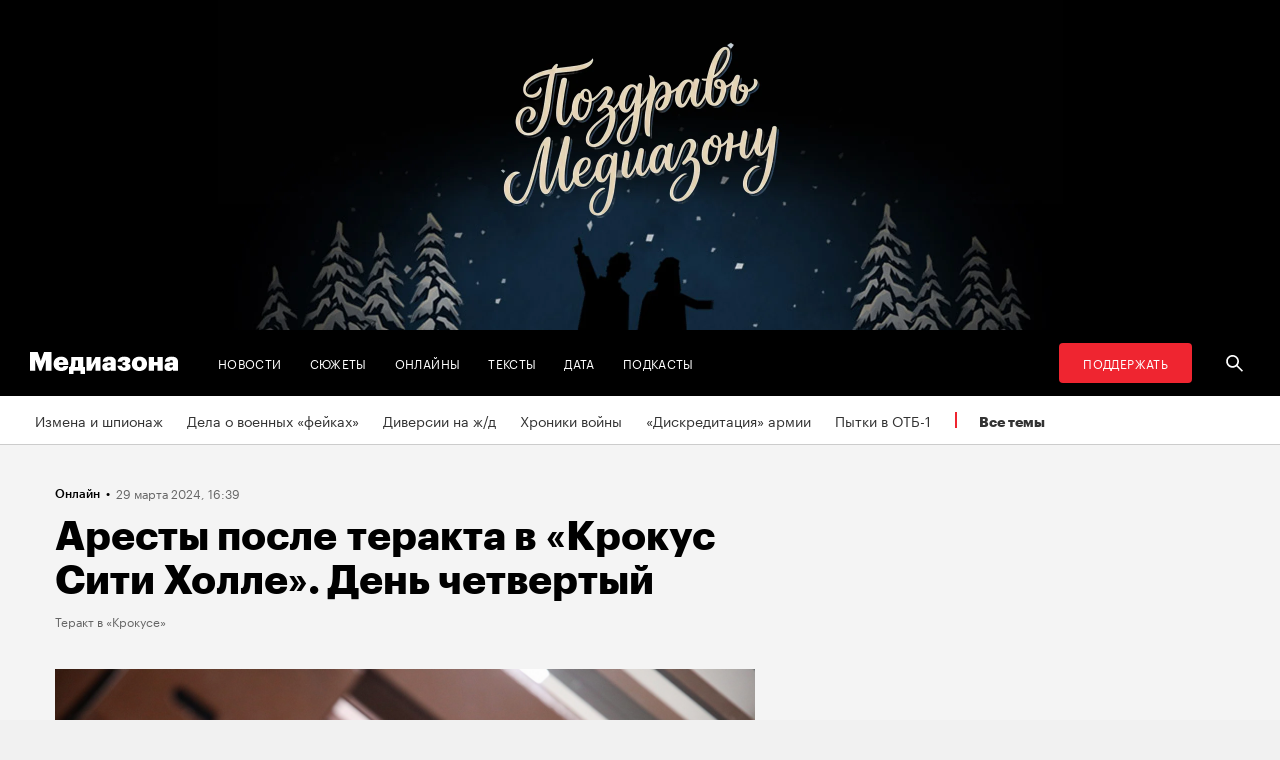

--- FILE ---
content_type: text/html; charset=utf-8
request_url: https://zona.media/online/2024/03/29/crocus
body_size: 32217
content:
<!DOCTYPE html><html lang="ru"><head><meta charset="UTF-8"><meta name="viewport" content="width=device-width,initial-scale=1"><link rel="stylesheet" type="text/css" href="/css/main.31f88f0b.css"><link rel="preload" href="/font/Graphik-Bold-Cy-Web.woff" as="font" type="font/woff" crossorigin><link rel="preload" href="/font/Graphik-Regular-Cy-Web.woff" as="font" type="font/woff" crossorigin><link rel="preload" href="/font/firamono/firamono-regular-webfont.woff2" as="font" type="font/woff2" crossorigin><link rel="preload" href="/font/firamono/firamono-bold-webfont.woff2" as="font" type="font/woff2" crossorigin><link rel="preload" href="/font/williamtext/WilliamTextStd-Regular.woff" as="font" type="font/woff" crossorigin><link rel="preload" href="/font/williamtext/WilliamTextStd-RegularItalic.woff" as="font" type="font/woff" crossorigin><script>var googletag = googletag || {};
googletag.cmd = googletag.cmd || [];
(function() {
var gads = document.createElement('script');
gads.async = true;
gads.type = 'text/javascript';
var useSSL = 'https:' == document.location.protocol;
gads.src = (useSSL ? 'https:' : 'http:') +
'//www.googletagservices.com/tag/js/gpt.js';
var node = document.getElementsByTagName('script')[0];
node.parentNode.insertBefore(gads, node);
})();
</script><script>googletag.cmd.push(function() {
  googletag.defineSlot('/100831207/adsense-728x90', [728, 90], 'div-gpt-ad-1502978316953-0').addService(googletag.pubads());
  googletag.pubads().enableSingleRequest();
  googletag.pubads().collapseEmptyDivs();
  googletag.enableServices();
});</script><meta name="apple-mobile-web-app-title" content="Медиазона"><meta name="apple-mobile-web-app-status-bar-style"><link rel="apple-touch-icon-precomposed" sizes="40x40" href="https://zona.media/s/favicon/mz/apple-icon-40x40.png"><link rel="apple-touch-icon-precomposed" sizes="57x57" href="https://zona.media/s/favicon/mz/apple-icon-57x57.png"><link rel="apple-touch-icon-precomposed" sizes="60x60" href="https://zona.media/s/favicon/mz/apple-icon-60x60.png"><link rel="apple-touch-icon-precomposed" sizes="72x72" href="https://zona.media/s/favicon/mz/apple-icon-72x72.png"><link rel="apple-touch-icon-precomposed" sizes="76x76" href="https://zona.media/s/favicon/mz/apple-icon-76x76.png"><link rel="apple-touch-icon-precomposed" sizes="114x114" href="https://zona.media/s/favicon/mz/apple-icon-114x114.png"><link rel="apple-touch-icon-precomposed" sizes="120x120" href="https://zona.media/s/favicon/mz/apple-icon-120x120.png"><link rel="apple-touch-icon-precomposed" sizes="144x144" href="https://zona.media/s/favicon/mz/apple-icon-144x144.png"><link rel="apple-touch-icon-precomposed" sizes="152x152" href="https://zona.media/s/favicon/mz/apple-icon-152x152.png"><link rel="apple-touch-icon-precomposed" sizes="180x180" href="https://zona.media/s/favicon/mz/apple-icon-180x180.png"><link rel="apple-touch-icon-precomposed" sizes="190x190" href="https://zona.media/s/favicon/mz/apple-icon.png"><link rel="apple-touch-icon-precomposed" sizes="192x192" href="https://zona.media/s/favicon/mz/apple-icon.png"><link rel="icon" type="image/png" href="https://zona.media/s/favicon/mz/favicon-16x16.png" sizes="16x16"><link rel="icon" type="image/png" href="https://zona.media/s/favicon/mz/favicon-32x32.png" sizes="32x32"><link rel="icon" type="image/png" href="https://zona.media/s/favicon/mz/favicon-96x96.png" sizes="96x96"><link rel="icon" type="image/png" href="https://zona.media/s/favicon/mz/favicon-128x128.png" sizes="128x128"><link rel="icon" type="image/png" href="https://zona.media/s/favicon/mz/favicon-196x196.png" sizes="196x196"><link rel="icon" href="https://zona.media/s/favicon/mz/favicon.ico"><meta name="application-name" content="Медиазона"><meta name="msapplication-TileColor"><meta name="msapplication-square70x70logo" content="https://zona.media/s/favicon/mz/ms-icon-70x70.png"><meta name="msapplication-TileImage" content="https://zona.media/s/favicon/mz/ms-icon-144x144.png"><meta name="msapplication-square150x150logo" content="https://zona.media/s/favicon/mz/ms-icon-150x150.png"><meta name="msapplication-wide310x150logo" content="https://zona.media/s/favicon/mz/ms-icon-310x150.png"><meta name="msapplication-square310x310logo" content="https://zona.media/s/favicon/mz/ms-icon-310x310.png"><meta name="msapplication-notification" content="frequency=30;polling-uri=http://notifications.buildmypinnedsite.com/?feed=https://zona.media//rss/&amp;id=1;polling-uri2=http://notifications.buildmypinnedsite.com/?feed=https://zona.media//rss/&amp;id=2;polling-uri3=http://notifications.buildmypinnedsite.com/?feed=https://zona.media//rss/&amp;id=3;polling-uri4=http://notifications.buildmypinnedsite.com/?feed=https://zona.media//rss/&amp;id=4;polling-uri5=http://notifications.buildmypinnedsite.com/?feed=http://mediazona-dev.xyz/rss/&amp;id=5;cycle=1"><!-- google analytics--><script async="" src="https://www.googletagmanager.com/gtm.js?id=GTM-N8VFP5"></script><script>window.dataLayer = window.dataLayer || [];
function gtag(){dataLayer.push(arguments)};
gtag('js', new Date());
gtag('config', 'GTM-N8VFP5');</script><!-- instant articles для fb--><meta property="fb:pages" content="722299304474207"><!-- yandex webmaster--><meta name="yandex-verification" content="45c69d1d1797aeaa"><meta name="description" content="Басманный суд арестовал уже девятого фигуранта дела о теракте — это Назримад Лутфуллои"><!-- FB--><meta property="og:title" content="Аресты после теракта в «Крокус Сити Холле». День четвертый"><meta property="og:description" content="Басманный суд арестовал уже девятого фигуранта дела о теракте — это Назримад Лутфуллои"><meta property="og:url" content="https://zona.media/online/2024/03/29/crocus"><meta property="og:site_name" content="Медиазона"><meta property="og:seealso" content="https://zona.media/"><meta property="og:image" content="https://s3.zona.media/63374abd75c8d9476e61ea6c3a46d182.jpg"><meta property="og:image:width" content="1400"><meta property="og:image:height" content="850"><meta property="og:type" content="website"><!-- Twitter--><meta name="twitter:card" content="summary_large_image"><meta name="twitter:site" content="@mediazzzona"><meta name="twitter:title" content="Аресты после теракта в «Крокус Сити Холле». День четвертый"><meta name="twitter:description" content="Басманный суд арестовал уже девятого фигуранта дела о теракте — это Назримад Лутфуллои"><meta name="twitter:image" content="https://s3.zona.media/63374abd75c8d9476e61ea6c3a46d182.jpg"><meta name="twitter:domain" content="zona.media"><!-- web push--><link rel="manifest" href="/s/manifest/mz.json"><!-- TODO: Это тестирование индексирования зеркал от фубраля 2025 года.--><!-- Удалить после окончания тестирования. Либо через значительное время.--><!-- canonical--><!--cardBase + req.params.name--><link rel="canonical" href="https://zona.media/online/2024/03/29/crocus"><script type="application/ld+json">{"@context":"http://schema.org","@type":"Organization","name":"Медиазона","url":"https://zona.media","logo":{"@type":"ImageObject","url":"https://zona.media/s/favicon/mz/favicon-196x196.png","width":196,"height":196},"email":"info@zona.media","description":""}</script><script>window.mz_lang = "ru"
window.region = "ru"
window.imageUrlBase = "https://s3.zona.media/"
window.rsmUrl = "https://rsm.zona.media"
window.sentryUrl = "https://467f7b6c972340dbb87ddb39d13d9c63@sentry.zona.media/7"
window.mz_recaptcha_token = `6Ld1mE4fAAAAABl4ISYMMhPwJG0rFEjm83zhdKhg`</script><script>window.adminUrl = "http://admin.zona.media";
window.pageType = "renderPost";
window.currentPostId = "83751";
if (window.currentPostId){
  var image = new Image();
  image.src = '/counter?postId='+window.currentPostId+'&t='+Math.random();
}</script><noscript><img src="/counter?postId=undefined&amp;t=0.6460279226807276"></noscript><script type="application/ld+json">{"@context":"http://schema.org","@type":"NewsArticle","mainEntityOfPage":{"@type":"WebPage","@id":"/online/2024/03/29/crocus"},"image":["https://s3.zona.media/63374abd75c8d9476e61ea6c3a46d182.jpg","https://s3.zona.media/i/e/de2d6d0b4819eb46d14924be21b0fb29"],"headline":"Аресты после теракта в «Крокус Сити Холле». День четвертый","datePublished":"2024-03-29T13:39:47.599Z","dateModified":"2024-03-29T13:39:47.599Z","author":{"@type":"Organization","name":"Медиазона","url":"https://zona.media","logo":{"@type":"ImageObject","url":"https://zona.media/s/favicon/mz/favicon-196x196.png","width":196,"height":196}},"publisher":{"@type":"Organization","name":"Медиазона","url":"https://zona.media","logo":{"@type":"ImageObject","url":"https://zona.media/s/favicon/mz/favicon-196x196.png","width":196,"height":196}}}</script><script type="application/ld+json">{"@context":"http://schema.org","@type":"BreadcrumbList","itemListElement":[{"@type":"ListItem","name":"Медиазона","item":"https://zona.media","position":1},{"@type":"ListItem","name":"Онлайны","item":"https://zona.media/online","position":2},{"@type":"ListItem","name":"Теракт в «Крокусе»","item":"https://zona.media/theme/crocus","position":3},{"@type":"ListItem","name":"Аресты после теракта в «Крокус Сити Холле». День четвертый","position":4}]}</script><title>Аресты после теракта в «Крокус Сити Холле». День четвертый</title><script defer async src="https://www.google.com/recaptcha/api.js"></script></head><body><!-- Google Tag Manager script--><noscript><iframe src="https://www.googletagmanager.com/ns.html?id=GTM-N8VFP5" height="0" width="0" style="display:none;visibility:hidden"></iframe></noscript><svg class="hiddenCut"><symbol id="icon_tw" viewbox="0 0 24 24"><path d="M20 6.543a6.56 6.56 0 0 1-1.884.518 3.294 3.294 0 0 0 1.442-1.816 6.575 6.575 0 0 1-2.085.797 3.283 3.283 0 0 0-5.594 2.993 9.32 9.32 0 0 1-6.764-3.429 3.247 3.247 0 0 0-.445 1.65 3.28 3.28 0 0 0 1.46 2.731 3.274 3.274 0 0 1-1.487-.41v.041a3.285 3.285 0 0 0 2.633 3.218c-.484.13-.99.15-1.482.056a3.286 3.286 0 0 0 3.066 2.28A6.587 6.587 0 0 1 4 16.531a9.292 9.292 0 0 0 5.031 1.473c6.04 0 9.34-5 9.34-9.338 0-.142-.002-.284-.008-.425A6.673 6.673 0 0 0 20 6.545v-.002z"></path></symbol><symbol id="icon_vk" viewbox="0 0 24 24"><path d="M12.831 17.393s.356-.04.537-.239c.169-.183.164-.526.164-.526s-.025-1.608.71-1.845c.724-.233 1.655 1.554 2.639 2.242.745.52 1.312.405 1.312.405l2.634-.037s1.376-.088.723-1.188c-.055-.09-.381-.814-1.96-2.303-1.65-1.56-1.43-1.306.56-4.003 1.212-1.641 1.696-2.643 1.545-3.072-.145-.41-1.036-.302-1.036-.302l-2.965.019s-.22-.03-.384.069c-.157.096-.26.323-.26.323s-.47 1.271-1.096 2.352c-1.32 2.279-1.848 2.4-2.063 2.257-.504-.329-.378-1.326-.378-2.033 0-2.21.328-3.13-.643-3.37-.323-.078-.56-.13-1.385-.14-1.058-.01-1.953.004-2.46.257-.338.168-.6.542-.44.563.196.028.64.12.875.45.304.418.294 1.363.294 1.363s.175 2.6-.409 2.923c-.4.221-.948-.23-2.126-2.299-.602-1.06-1.058-2.23-1.058-2.23s-.088-.22-.244-.336c-.19-.143-.456-.186-.456-.186l-2.816.017s-.426.011-.581.2c-.137.166-.011.51-.011.51s2.207 5.249 4.705 7.892c2.29 2.426 4.893 2.266 4.893 2.266h1.179l.001.001z"></path></symbol><symbol id="icon_fb" viewbox="0 0 24 24"><path d="M13.1 20v-7.21h2.773l.415-3.2H13.1V8.547c0-.927.26-1.558 1.596-1.558l1.704-.002v-2.86A22.787 22.787 0 0 0 13.917 4C11.46 4 9.78 5.492 9.78 8.23v1.36H7v3.2h2.78V20h3.32z"></path></symbol><symbol id="icon_insta" viewbox="0 0 24 24"><path d="M14.6880919,12.016232 C14.6880919,10.5446217 13.4878423,9.34437211 12.016232,9.34437211 C10.5446217,9.34437211 9.34437211,10.5446217 9.34437211,12.016232 C9.34437211,13.4878423 10.5446217,14.6880919 12.016232,14.6880919 C13.4878423,14.6880919 14.6880919,13.4878423 14.6880919,12.016232 Z M16.1283914,12.016232 C16.1283914,14.2914877 14.2914877,16.1283914 12.016232,16.1283914 C9.74097631,16.1283914 7.90407263,14.2914877 7.90407263,12.016232 C7.90407263,9.74097631 9.74097631,7.90407263 12.016232,7.90407263 C14.2914877,7.90407263 16.1283914,9.74097631 16.1283914,12.016232 Z M17.2555823,7.73708139 C17.2555823,8.26936598 16.8276672,8.69728104 16.2953826,8.69728104 C15.763098,8.69728104 15.335183,8.26936598 15.335183,7.73708139 C15.335183,7.2047968 15.763098,6.77688174 16.2953826,6.77688174 C16.8276672,6.77688174 17.2555823,7.2047968 17.2555823,7.73708139 Z M12.016232,5.44095179 C10.8472933,5.44095179 8.34242465,5.34701921 7.28829242,5.76449732 C6.92299907,5.91061466 6.6516383,6.08804286 6.36984058,6.36984058 C6.08804286,6.6516383 5.91061466,6.92299907 5.76449732,7.28829242 C5.34701921,8.34242465 5.44095179,10.8472933 5.44095179,12.016232 C5.44095179,13.1851707 5.34701921,15.6900394 5.76449732,16.7441716 C5.91061466,17.1094649 6.08804286,17.3808257 6.36984058,17.6626234 C6.6516383,17.9444212 6.92299907,18.1218494 7.28829242,18.2679667 C8.34242465,18.6854448 10.8472933,18.5915122 12.016232,18.5915122 C13.1851707,18.5915122 15.6900394,18.6854448 16.7441716,18.2679667 C17.1094649,18.1218494 17.3808257,17.9444212 17.6626234,17.6626234 C17.9444212,17.3808257 18.1218494,17.1094649 18.2679667,16.7441716 C18.6854448,15.6900394 18.5915122,13.1851707 18.5915122,12.016232 C18.5915122,10.8472933 18.6854448,8.34242465 18.2679667,7.28829242 C18.1218494,6.92299907 17.9444212,6.6516383 17.6626234,6.36984058 C17.3808257,6.08804286 17.1094649,5.91061466 16.7441716,5.76449732 C15.6900394,5.34701921 13.1851707,5.44095179 12.016232,5.44095179 Z M20.0318117,12.016232 C20.0318117,13.122549 20.0422487,14.218429 19.9796269,15.324746 C19.9170052,16.6084912 19.6247705,17.7461191 18.6854448,18.6854448 C17.7461191,19.6247705 16.6084912,19.9170052 15.324746,19.9796269 C14.218429,20.0422487 13.122549,20.0318117 12.016232,20.0318117 C10.909915,20.0318117 9.81403498,20.0422487 8.70771799,19.9796269 C7.42397281,19.9170052 6.28634496,19.6247705 5.34701921,18.6854448 C4.40769347,17.7461191 4.11545879,16.6084912 4.05283707,15.324746 C3.99021536,14.218429 4.00065231,13.122549 4.00065231,12.016232 C4.00065231,10.909915 3.99021536,9.81403498 4.05283707,8.70771799 C4.11545879,7.42397281 4.40769347,6.28634496 5.34701921,5.34701921 C6.28634496,4.40769347 7.42397281,4.11545879 8.70771799,4.05283707 C9.81403498,3.99021536 10.909915,4.00065231 12.016232,4.00065231 C13.122549,4.00065231 14.218429,3.99021536 15.324746,4.05283707 C16.6084912,4.11545879 17.7461191,4.40769347 18.6854448,5.34701921 C19.6247705,6.28634496 19.9170052,7.42397281 19.9796269,8.70771799 C20.0422487,9.81403498 20.0318117,10.909915 20.0318117,12.016232 Z"></path></symbol><symbol id="icon_ok" viewbox="0 0 24 24"><path d="M11.546 12.11c2.578 0 4.668-2.04 4.668-4.555C16.214 5.04 14.124 3 11.547 3 8.97 3 6.88 5.04 6.88 7.556c0 2.517 2.09 4.556 4.667 4.556v-.002zm0-6.796c1.268 0 2.297 1.003 2.297 2.24 0 1.24-1.03 2.242-2.297 2.242-1.268 0-2.296-1.003-2.296-2.24 0-1.24 1.028-2.242 2.296-2.242z"></path><path d="M14.963 12.466c-1.31 1.008-3.417 1.008-3.417 1.008s-2.106 0-3.417-1.008c-.97-.746-1.7-.317-1.963.2-.46.9.06 1.336 1.23 2.07 1.002.627 2.376.862 3.264.95l-.74.722c-1.045 1.02-2.052 2.002-2.75 2.685a1.027 1.027 0 0 0 0 1.476l.125.123a1.09 1.09 0 0 0 1.513 0l2.75-2.685 2.75 2.684a1.09 1.09 0 0 0 1.515 0l.126-.124a1.027 1.027 0 0 0 0-1.477l-2.75-2.686-.744-.725c.888-.09 2.248-.326 3.24-.948 1.172-.734 1.69-1.17 1.23-2.07-.262-.517-.992-.946-1.962-.2v.005z"></path></symbol><symbol id="icon_youtube" viewbox="0 0 22 20"><path d="M18.298 5.03C17.648 4.298 16.45 4 14.158 4H5.842c-2.344 0-3.564.318-4.21 1.097C1 5.857 1 6.975 1 8.524v2.952c0 3 .749 4.524 4.842 4.524h8.316c1.987 0 3.088-.263 3.8-.91.73-.661 1.042-1.742 1.042-3.614V8.524c0-1.633-.049-2.759-.702-3.494zm-5.677 5.568l-4.589 2.324a.723.723 0 0 1-.692-.02.68.68 0 0 1-.34-.586V7.684a.68.68 0 0 1 .34-.585.725.725 0 0 1 .69-.022l4.59 2.309c.233.117.38.35.38.606a.681.681 0 0 1-.379.606z"></path></symbol><symbol id="icon_search" viewbox="0 0 300 300"><path d="M300,269.1l-95.7-95.7c28.9-43.3,24.3-102.5-13.9-140.7    C168.6,10.9,140.1,0,111.5,0S54.4,10.9,32.7,32.7c-43.5,43.5-43.5,114.2,0,157.7C54.4,212.1,83,223,111.5,223    c21.6,0,43.2-6.2,61.9-18.7l95.7,95.7L300,269.1z M53.9,169.1c-31.8-31.8-31.8-83.5,0-115.3C69.3,38.5,89.7,30,111.5,30    s42.2,8.5,57.6,23.9c31.8,31.8,31.8,83.5,0,115.3c-15.4,15.4-35.9,23.9-57.6,23.9C89.7,193,69.3,184.5,53.9,169.1z"></path></symbol><symbol id="icon_rss" viewbox="0 0 197 197"><path d="M26.1,144.5 C11.6,144.5 -0.2,156.2 -0.2,170.7 C-0.2,185.2 11.6,196.9 26.1,196.9 C40.6,196.9 52.4,185.2 52.4,170.7 C52.4,156.2 40.7,144.5 26.1,144.5 L26.1,144.5 Z M-0.1,66.8 L-0.1,104.6 C24.5,104.6 47.7,114.2 65.1,131.6 C82.5,149 92.1,172.2 92.1,197 L130,197 C130,125.2 71.6,66.8 -0.1,66.8 L-0.1,66.8 Z M-0.1,-0.2 L-0.1,37.6 C87.7,37.6 159.1,109.1 159.1,197 L197.1,197 C197.1,88.3 108.6,-0.2 -0.1,-0.2 L-0.1,-0.2 Z"></path></symbol><symbol id="icon_share_vk" viewbox="0 0 24 24"><path d="M12.831 17.393s.356-.04.537-.239c.169-.183.164-.526.164-.526s-.025-1.608.71-1.845c.724-.233 1.655 1.554 2.639 2.242.745.52 1.312.405 1.312.405l2.634-.037s1.376-.088.723-1.188c-.055-.09-.381-.814-1.96-2.303-1.65-1.56-1.43-1.306.56-4.003 1.212-1.641 1.696-2.643 1.545-3.072-.145-.41-1.036-.302-1.036-.302l-2.965.019s-.22-.03-.384.069c-.157.096-.26.323-.26.323s-.47 1.271-1.096 2.352c-1.32 2.279-1.848 2.4-2.063 2.257-.504-.329-.378-1.326-.378-2.033 0-2.21.328-3.13-.643-3.37-.323-.078-.56-.13-1.385-.14-1.058-.01-1.953.004-2.46.257-.338.168-.6.542-.44.563.196.028.64.12.875.45.304.418.294 1.363.294 1.363s.175 2.6-.409 2.923c-.4.221-.948-.23-2.126-2.299-.602-1.06-1.058-2.23-1.058-2.23s-.088-.22-.244-.336c-.19-.143-.456-.186-.456-.186l-2.816.017s-.426.011-.581.2c-.137.166-.011.51-.011.51s2.207 5.249 4.705 7.892c2.29 2.426 4.893 2.266 4.893 2.266h1.179l.001.001z"></path></symbol><symbol id="icon_share_ok" viewbox="0 0 24 24"><path d="M11.546 12.11c2.578 0 4.668-2.04 4.668-4.555C16.214 5.04 14.124 3 11.547 3 8.97 3 6.88 5.04 6.88 7.556c0 2.517 2.09 4.556 4.667 4.556v-.002zm0-6.796c1.268 0 2.297 1.003 2.297 2.24 0 1.24-1.03 2.242-2.297 2.242-1.268 0-2.296-1.003-2.296-2.24 0-1.24 1.028-2.242 2.296-2.242z"></path><path d="M14.963 12.466c-1.31 1.008-3.417 1.008-3.417 1.008s-2.106 0-3.417-1.008c-.97-.746-1.7-.317-1.963.2-.46.9.06 1.336 1.23 2.07 1.002.627 2.376.862 3.264.95l-.74.722c-1.045 1.02-2.052 2.002-2.75 2.685a1.027 1.027 0 0 0 0 1.476l.125.123a1.09 1.09 0 0 0 1.513 0l2.75-2.685 2.75 2.684a1.09 1.09 0 0 0 1.515 0l.126-.124a1.027 1.027 0 0 0 0-1.477l-2.75-2.686-.744-.725c.888-.09 2.248-.326 3.24-.948 1.172-.734 1.69-1.17 1.23-2.07-.262-.517-.992-.946-1.962-.2v.005z"></path></symbol><symbol id="icon_share_fb" viewbox="0 0 24 24"><path d="M13.1 20v-7.21h2.773l.415-3.2H13.1V8.547c0-.927.26-1.558 1.596-1.558l1.704-.002v-2.86A22.787 22.787 0 0 0 13.917 4C11.46 4 9.78 5.492 9.78 8.23v1.36H7v3.2h2.78V20h3.32z"></path></symbol><symbol id="icon_share_tw" viewbox="0 0 24 24"><path d="M20 6.543a6.56 6.56 0 0 1-1.884.518 3.294 3.294 0 0 0 1.442-1.816 6.575 6.575 0 0 1-2.085.797 3.283 3.283 0 0 0-5.594 2.993 9.32 9.32 0 0 1-6.764-3.429 3.247 3.247 0 0 0-.445 1.65 3.28 3.28 0 0 0 1.46 2.731 3.274 3.274 0 0 1-1.487-.41v.041a3.285 3.285 0 0 0 2.633 3.218c-.484.13-.99.15-1.482.056a3.286 3.286 0 0 0 3.066 2.28A6.587 6.587 0 0 1 4 16.531a9.292 9.292 0 0 0 5.031 1.473c6.04 0 9.34-5 9.34-9.338 0-.142-.002-.284-.008-.425A6.673 6.673 0 0 0 20 6.545v-.002z"></path></symbol><symbol id="icon_share_telegram" viewbox="0 0 24 24"><path d="M18.852 5.094L3.794 10.902c-1.028.412-1.022.986-.187 1.24l3.754 1.174L8.8 17.72c.174.482.088.674.595.674.391 0 .563-.179.782-.391l1.877-1.827 3.907 2.887c.719.396 1.238.191 1.417-.667L19.94 6.312c.263-1.052-.401-1.53-1.089-1.218zm-10.9 7.952l8.464-5.34c.423-.257.81-.12.492.164L9.66 14.41l-.282 3.01-1.427-4.374z"></path></symbol><symbol id="icon_share_copytoclipboard" viewbox="0 0 14 15"><path d="M2.3024 11.6976C1.31069 10.7059 1.31069 9.09362 2.3024 8.1019L4.6222 5.7821L3.5203 4.6802L1.2005 7C-0.400166 8.60066 -0.400166 11.1988 1.2005 12.7995C2.80116 14.4002 5.39934 14.4002 7 12.7995L9.3198 10.4797L8.2179 9.3778L5.89809 11.6976C4.90638 12.6893 3.29412 12.6893 2.3024 11.6976ZM5.26015 9.89975L9.89975 5.26015L8.73985 4.10025L4.10025 8.73985L5.26015 9.89975ZM7 1.2005L4.6802 3.5203L5.7821 4.6222L8.1019 2.3024C9.09362 1.31069 10.7059 1.31069 11.6976 2.3024C12.6893 3.29412 12.6893 4.90638 11.6976 5.89809L9.3778 8.2179L10.4797 9.3198L12.7995 7C14.4002 5.39934 14.4002 2.80116 12.7995 1.2005C11.1988 -0.400166 8.60066 -0.400166 7 1.2005Z"></path></symbol><symbol id="icon_share_copied" viewbox="0 0 18 18"><path d="M9.00033 0.666687C4.40033 0.666687 0.666992 4.40002 0.666992 9.00002C0.666992 13.6 4.40033 17.3334 9.00033 17.3334C13.6003 17.3334 17.3337 13.6 17.3337 9.00002C17.3337 4.40002 13.6003 0.666687 9.00033 0.666687ZM7.33366 13.1667L3.16699 9.00002L4.34199 7.82502L7.33366 10.8084L13.6587 4.48335L14.8337 5.66669L7.33366 13.1667Z"></path></symbol><symbol id="icon_share_pdf" viewbox="0 0 32 32"><g fill="black" fill-rule="evenodd"></g><path d="M4 21V11H7.83673C8.53212 11 9.13228 11.1465 9.63719 11.4395C10.1451 11.7292 10.5367 12.1344 10.8118 12.6553C11.0869 13.1729 11.2245 13.7751 11.2245 14.4619C11.2245 15.152 11.0839 15.7559 10.8027 16.2734C10.5246 16.7878 10.127 17.1865 9.60998 17.4697C9.09297 17.7529 8.47921 17.8945 7.76871 17.8945H5.40136V15.9902H7.35147C7.6901 15.9902 7.97279 15.9268 8.19955 15.7998C8.42933 15.6729 8.60317 15.4954 8.72109 15.2676C8.839 15.0365 8.89796 14.7679 8.89796 14.4619C8.89796 14.1527 8.839 13.8857 8.72109 13.6611C8.60317 13.4333 8.42933 13.2575 8.19955 13.1338C7.96977 13.0101 7.68707 12.9482 7.35147 12.9482H6.2449V21H4Z"></path><path d="M15.7642 21H12.3311V11H15.7596C16.706 11 17.5208 11.2002 18.2041 11.6006C18.8904 11.9977 19.4195 12.5706 19.7914 13.3193C20.1633 14.0648 20.3492 14.9567 20.3492 15.9951C20.3492 17.0368 20.1633 17.932 19.7914 18.6807C19.4225 19.4294 18.8949 20.0039 18.2086 20.4043C17.5223 20.8014 16.7075 21 15.7642 21ZM14.576 18.9395H15.678C16.198 18.9395 16.6379 18.8451 16.9977 18.6562C17.3605 18.4642 17.6342 18.1533 17.8186 17.7236C18.006 17.2907 18.0998 16.7145 18.0998 15.9951C18.0998 15.2757 18.006 14.7028 17.8186 14.2764C17.6311 13.8467 17.3545 13.5374 16.9887 13.3486C16.6258 13.1566 16.1784 13.0605 15.6463 13.0605H14.576V18.9395Z"></path><path d="M21.6599 21V11H28V12.9629H23.9048V15.0137H27.5964V16.9814H23.9048V21H21.6599Z"></path></symbol><symbol id="icon_expand" viewbox="0 0 33 33"><path d="M16.5,33 C7.38730163,33 1.11598369e-15,25.6126984 0,16.5 C-1.11598369e-15,7.38730163 7.38730163,1.67397553e-15 16.5,0 C25.6126984,-1.67397553e-15 33,7.38730163 33,16.5 C32.9889799,25.6081298 25.6081298,32.9889799 16.5,33 L16.5,33 Z M16.5,1 C7.93958638,1 1,7.93958638 1,16.5 C1,25.0604136 7.93958638,32 16.5,32 C25.0604136,32 32,25.0604136 32,16.5 C31.9889815,7.94415454 25.0558455,1.01101849 16.5,1 L16.5,1 Z"></path><path d="M22.81,13.51 L16.5,20.05 L10.19,13.51 L9.49,14.24 L16.5,21.51 L23.51,14.24 L22.81,13.51 L22.81,13.51 Z"></path></symbol><symbol id="icon_telegram" viewbox="0 0 24 24"><path d="M18.852 5.094L3.794 10.902c-1.028.412-1.022.986-.187 1.24l3.754 1.174L8.8 17.72c.174.482.088.674.595.674.391 0 .563-.179.782-.391l1.877-1.827 3.907 2.887c.719.396 1.238.191 1.417-.667L19.94 6.312c.263-1.052-.401-1.53-1.089-1.218zm-10.9 7.952l8.464-5.34c.423-.257.81-.12.492.164L9.66 14.41l-.282 3.01-1.427-4.374z"></path></symbol><symbol id="icon_q" viewbox="0 0 24 24" width="20" height="19"><path fill-rule="evenodd" clip-rule="evenodd" d="M 12 23 C 18.441406 23 23.707031 17.867188 23.707031 11.5 C 23.707031 5.132812 18.484375 0 12 0 C 5.515625 0 0.292969 5.132812 0.292969 11.5 C 0.292969 17.824219 5.515625 23 12 23 Z M 10.441406 4.929688 C 9.136719 5.050781 7.914062 5.585938 6.988281 6.488281 C 6.609375 6.859375 6.316406 7.269531 6.105469 7.761719 C 5.894531 8.253906 5.8125 8.75 5.8125 9.28125 L 5.8125 10.144531 C 5.8125 10.636719 5.894531 11.171875 6.105469 11.625 C 6.316406 12.074219 6.570312 12.527344 6.949219 12.894531 C 7.875 13.800781 9.09375 14.375 10.398438 14.5 C 10.570312 14.5 10.738281 14.539062 10.863281 14.539062 L 10.359375 13.882812 L 10.359375 4.929688 Z M 17.347656 17.90625 L 17.347656 9.28125 C 17.347656 8.253906 16.925781 7.269531 16.210938 6.53125 C 15.285156 5.625 14.0625 5.050781 12.757812 4.929688 C 12.589844 4.929688 12.421875 4.886719 12.292969 4.886719 L 12.800781 5.542969 L 12.800781 16.511719 C 12.800781 17.125 13.050781 17.703125 13.472656 18.152344 C 13.894531 18.605469 14.527344 18.8125 15.117188 18.8125 L 17.9375 18.8125 Z M 17.347656 17.90625"></path></symbol><symbol id="icon_tiktok" viewBox="0 0 128 128" width="128" height="128"><circle fill="black" cx="64" cy="64" r="55"></circle><path fill="white" fill-rule="evenodd" clip-rule="evenodd" d="M78.872 46.7088L78.8707 48.7685H78.8677V76.4556C78.8677 83.0567 76.2677 89.3346 71.6007 94.002C66.9333 98.6689 60.655 101.268 54.056 101.268C47.4553 101.268 41.1783 98.6689 36.5113 94.002C31.8443 89.3346 29.2438 83.0567 29.2438 76.4556C29.2438 69.8549 31.8443 63.5782 36.5113 58.9113C41.1783 54.2439 47.4553 51.6438 54.056 51.6438H58.6602V64.6874H54.056C50.9223 64.6874 47.9494 65.9187 45.7332 68.1349C43.5179 70.3507 42.2874 73.3223 42.2874 76.4556C42.2874 79.5892 43.5179 82.5621 45.7332 84.7779C47.9494 86.9924 50.9223 88.225 54.056 88.225C57.1892 88.225 60.1621 86.9924 62.3783 84.7779C64.5928 82.5621 65.8241 79.5905 65.8241 76.4831V26.7316H78.8134L79.4641 27.9358C81.4864 31.684 84.2142 35.2371 87.5972 37.8593C90.213 39.8871 93.1731 41.3178 96.4438 41.8913L98.7559 42.2968L96.275 54.8716L94.0528 54.4746C91.407 54.0017 88.8086 53.1992 86.3757 52.0523C83.5835 50.7353 80.9936 48.9577 78.872 46.7088V46.7088ZM64.0007 -0.00113254C28.6534 -0.00113254 0 28.6521 0 63.9994C0 99.3454 28.6534 128 64.0007 128C99.3467 128 128 99.3454 128 63.9994C128 28.6521 99.3467 -0.00113254 64.0007 -0.00113254"></path></symbol><symbol id="icon_share_tg" viewbox="0 0 300 300"><path d="M5.299,144.645l69.126,25.8l26.756,86.047c1.712,5.511,8.451,7.548,12.924,3.891l38.532-31.412c4.039-3.291,9.792-3.455,14.013-0.391l69.498,50.457c4.785,3.478,11.564,0.856,12.764-4.926L299.823,29.22c1.31-6.316-4.896-11.585-10.91-9.259L5.218,129.402C-1.783,132.102-1.722,142.014,5.299,144.645z M96.869,156.711l135.098-83.207c2.428-1.491,4.926,1.792,2.841,3.726L123.313,180.87c-3.919,3.648-6.447,8.53-7.163,13.829l-3.798,28.146c-0.503,3.758-5.782,4.131-6.819,0.494l-14.607-51.325C89.253,166.16,91.691,159.907,96.869,156.711z"></path></symbol><symbol id="icon_write" viewbox="0 0 128 128"><path d="M36.108,110.473l70.436-70.436L87.963,21.457L17.526,91.893c-0.378,0.302-0.671,0.716-0.803,1.22   l-5.476,20.803c-0.01,0.04-0.01,0.082-0.019,0.121c-0.018,0.082-0.029,0.162-0.039,0.247c-0.007,0.075-0.009,0.147-0.009,0.222   c-0.001,0.077,0.001,0.147,0.009,0.225c0.01,0.084,0.021,0.166,0.039,0.246c0.008,0.04,0.008,0.082,0.019,0.121   c0.007,0.029,0.021,0.055,0.031,0.083c0.023,0.078,0.053,0.154,0.086,0.23c0.029,0.067,0.057,0.134,0.09,0.196   c0.037,0.066,0.077,0.127,0.121,0.189c0.041,0.063,0.083,0.126,0.13,0.184c0.047,0.059,0.1,0.109,0.152,0.162   c0.053,0.054,0.105,0.105,0.163,0.152c0.056,0.048,0.119,0.09,0.182,0.131c0.063,0.043,0.124,0.084,0.192,0.12   c0.062,0.033,0.128,0.062,0.195,0.09c0.076,0.033,0.151,0.063,0.23,0.087c0.028,0.009,0.054,0.023,0.083,0.031   c0.04,0.01,0.081,0.01,0.121,0.02c0.081,0.017,0.162,0.028,0.246,0.037c0.077,0.009,0.148,0.011,0.224,0.01   c0.075,0,0.147-0.001,0.223-0.008c0.084-0.011,0.166-0.022,0.247-0.039c0.04-0.01,0.082-0.01,0.121-0.02l20.804-5.475   C35.393,111.146,35.808,110.853,36.108,110.473z M19.651,108.349c-0.535-0.535-1.267-0.746-1.964-0.649l3.183-12.094l11.526,11.525   L20.3,110.313C20.398,109.616,20.188,108.884,19.651,108.349z"></path><path d="M109.702,36.879l-18.58-18.581l7.117-7.117c0,0,12.656,4.514,18.58,18.582L109.702,36.879z"></path></symbol><symbol id="icon_envelope" viewbox="0 0 16 13"><path d="M14.346 3.196V1.6L8 5.571 1.654 1.6v1.596L8 7.129l6.346-3.933zm0-3.192c.43 0 .798.158 1.102.475.304.317.456.69.456 1.121v9.5c0 .43-.152.804-.456 1.121a1.472 1.472 0 0 1-1.102.475H1.654c-.43 0-.798-.158-1.102-.475A1.565 1.565 0 0 1 .096 11.1V1.6c0-.43.152-.804.456-1.121A1.472 1.472 0 0 1 1.654.004h12.692z"></path></symbol><symbol id="icon-arrow" viewBox="0 0 12 22"><g stroke="currentColor" stroke-width="2"><path d="M1,1L10.5,11.5"></path><path d="M1,21L10.5,10.5"></path></g></symbol><symbol id="icon-stack" viewbox="0 0 32 32"><path d="M32 10l-16-8-16 8 16 8 16-8zM16 4.655l10.689 5.345-10.689 5.345-10.689-5.345 10.689-5.345zM28.795 14.398l3.205 1.602-16 8-16-8 3.205-1.602 12.795 6.398zM28.795 20.398l3.205 1.602-16 8-16-8 3.205-1.602 12.795 6.398z" class="path1"></path></symbol><symbol id="reodering-icon" viewbox="0 0 6 9"><g fill="#EF2530" fill-rule="evenodd"><path d="M3 0L0 3h6zM3 9L0 6h6z"></path></g></symbol><symbol id="cross" viewbox="0 0 372 372"><polygon points="371.23,21.213 350.018,0 185.615,164.402 21.213,0 0,21.213 164.402,185.615 0,350.018 21.213,371.23   185.615,206.828 350.018,371.23 371.23,350.018 206.828,185.615 "></polygon></symbol><symbol id="icon_views" viewbox="0 0 24 24"><g fill-rule="evenodd"><path fill-rule="nonzero" d="M12.5 10a1.522 1.522 0 0 1 1.5 1.5 1.522 1.522 0 0 1-1.5 1.5 1.522 1.522 0 0 1-1.5-1.5 1.522 1.522 0 0 1 1.5-1.5zm0 5c.636 0 1.222-.156 1.758-.469.536-.313.96-.737 1.273-1.273A3.428 3.428 0 0 0 16 11.5c0-.636-.156-1.222-.469-1.758a3.479 3.479 0 0 0-1.273-1.273A3.428 3.428 0 0 0 12.5 8c-.636 0-1.222.156-1.758.469-.536.313-.96.737-1.273 1.273A3.428 3.428 0 0 0 9 11.5c0 .636.156 1.222.469 1.758.313.536.737.96 1.273 1.273A3.428 3.428 0 0 0 12.5 15zm0-9a7.53 7.53 0 0 1 3.203.704 7.986 7.986 0 0 1 2.59 1.936A8.715 8.715 0 0 1 20 11.509a8.616 8.616 0 0 1-1.708 2.86 8.043 8.043 0 0 1-2.59 1.927A7.53 7.53 0 0 1 12.5 17a7.53 7.53 0 0 1-3.203-.704 8.043 8.043 0 0 1-2.59-1.927A8.616 8.616 0 0 1 5 11.509 8.715 8.715 0 0 1 6.708 8.64a7.986 7.986 0 0 1 2.59-1.936A7.53 7.53 0 0 1 12.5 6z"></path></g></symbol></svg><a href="https://donate.zona.media/" target="_blank" rel="noopener noreferrer alternate" style="background-color:#000000" class="mz-top-header-banner"><img src="https://s3.zona.media/banner/f7a9477da193a7b059b605ad0357ff1b" srcset="https://s3.zona.media/banner/f7a9477da193a7b059b605ad0357ff1b 1x, https://s3.zona.media/banner/f7a9477da193a7b059b605ad0357ff1b 2x"></a><header class="mz-header"><div class="mz-layout-header"><div class="mz-layout-header__container"><a href="/" class="mz-layout-header__logo"><svg width="22" height="22" viewBox="0 0 22 22" xmlns="http://www.w3.org/2000/svg" class="mz-layout-header__logo-image"><path d="M0 18.6817H5.27054V7.65558L9.44522 18.6817H11.4282L15.6811 7.65558V18.6817H21.5518V0H14.0374L10.8281 9.06651L7.67098 0H0V18.6817Z"></path></svg><svg width="126" height="22" viewBox="22 0 126 22" xmlns="http://www.w3.org/2000/svg" class="mz-layout-header__logo-image mz-layout-header__logo-image_desktop"><path d="M31.1599 19.0214C35.4911 19.0214 37.8655 17.1924 38.2829 14.057H33.482C33.3255 14.8409 32.7776 15.5202 31.3425 15.5202C29.8814 15.5202 28.916 14.6318 28.7855 12.9857H38.2568V11.7316C38.2568 6.81948 34.9954 4.6247 31.1599 4.6247C26.9852 4.6247 23.5933 7.36817 23.5933 11.81V12.019C23.5933 16.5392 26.8026 19.0214 31.1599 19.0214ZM28.8116 10.2945C29.0204 8.75297 29.9075 7.94299 31.1599 7.94299C32.5427 7.94299 33.2472 8.83135 33.2994 10.2945H28.8116Z"></path><path d="M45.4455 11.9406C45.4977 10.9739 45.5499 9.82423 45.576 8.54394H48.1069V15.1021H44.7932C45.1324 14.266 45.3412 13.2209 45.4455 11.9406ZM43.5408 18.6817H50.5073L50.5595 22H54.9951V15.1021H53.1687V5.01663H41.323C41.323 7.96912 41.2708 10.0855 41.1404 11.5226C40.9316 13.6912 40.4881 14.7363 39.7575 15.1021H39.053V22H43.4886L43.5408 18.6817Z"></path><path d="M61.5144 18.6817L65.376 11.0784V18.6817H70.4639V5.01663H65.4542L61.5927 12.6461V5.01663H56.5048V18.6817H61.5144Z"></path><path d="M78.7313 15.5724C77.792 15.5724 77.2962 15.1544 77.2962 14.5012C77.2962 13.5344 77.9224 13.1948 79.6445 13.1948H80.7403V13.9002C80.7403 14.9192 79.9054 15.5724 78.7313 15.5724ZM76.8788 19.0214C79.0966 19.0214 80.2968 18.0546 80.8708 17.114V18.6817H85.8282V9.85036C85.8282 6.24466 83.4278 4.6247 79.4618 4.6247C75.5481 4.6247 72.9389 6.32304 72.7302 9.66746H77.5311C77.6093 8.962 77.9746 8.20428 79.1488 8.20428C80.5316 8.20428 80.7403 9.04038 80.7403 10.19V10.4252H79.5662C74.8436 10.4252 72.2344 11.6793 72.2344 14.8931C72.2344 17.8195 74.4261 19.0214 76.8788 19.0214Z"></path><path d="M100.282 8.36105C100.282 6.24466 98.0903 4.6247 94.1244 4.6247C90.7064 4.6247 88.0189 6.32304 87.6275 9.74584H92.0892C92.3241 8.80523 92.9503 8.25653 93.8896 8.25653C94.8289 8.25653 95.1681 8.64846 95.1681 9.19715V9.27553C95.1681 9.90261 94.7245 10.2945 93.8635 10.2945H92.5067V13.0903H93.9678C95.0376 13.0903 95.4551 13.5083 95.4551 14.2138V14.2922C95.4551 15.1021 94.9593 15.5724 94.0461 15.5724C92.872 15.5724 92.2197 14.9454 91.9066 13.7696H87.3927C87.8624 17.0095 89.9758 19.0214 94.1766 19.0214C98.3513 19.0214 100.621 17.114 100.621 14.6841V14.6057C100.621 12.8029 99.4471 11.81 97.5424 11.5226C99.3167 11.1829 100.282 10.2162 100.282 8.43943V8.36105Z"></path><path d="M109.411 19.0214C113.664 19.0214 117.004 16.3824 117.004 11.8884V11.6793C117.004 7.28979 113.69 4.65083 109.437 4.65083C105.132 4.65083 101.818 7.36817 101.818 11.81V12.019C101.818 16.5131 105.158 19.0214 109.411 19.0214ZM109.437 15.2328C107.793 15.2328 107.01 14.0831 107.01 11.8622V11.6532C107.01 9.51069 107.871 8.43943 109.437 8.43943C111.029 8.43943 111.785 9.58907 111.785 11.7316V11.9145C111.785 14.0831 111.003 15.2328 109.437 15.2328Z"></path><path d="M127.518 18.6817H132.632V5.01663H127.518V9.981H123.943V5.01663H118.829V18.6817H123.943V13.5606H127.518V18.6817Z"></path><path d="M140.903 15.5724C139.964 15.5724 139.468 15.1544 139.468 14.5012C139.468 13.5344 140.094 13.1948 141.816 13.1948H142.912V13.9002C142.912 14.9192 142.077 15.5724 140.903 15.5724ZM139.051 19.0214C141.268 19.0214 142.469 18.0546 143.043 17.114V18.6817H148V9.85036C148 6.24466 145.6 4.6247 141.634 4.6247C137.72 4.6247 135.111 6.32304 134.902 9.66746H139.703C139.781 8.962 140.146 8.20428 141.321 8.20428C142.703 8.20428 142.912 9.04038 142.912 10.19V10.4252H141.738C137.015 10.4252 134.406 11.6793 134.406 14.8931C134.406 17.8195 136.598 19.0214 139.051 19.0214Z"></path></svg></a><nav class="mz-layout-header__menu"><ul class="only-desktop"><li><a href="/news">Новости</a></li><li><a href="/chronicles">Сюжеты</a></li><li><a href="/onlines">Онлайны</a></li><li><a href="/texts">Тексты</a></li><li><a href="/infographics">Дата</a></li><li><a href="/podcasts">Подкасты</a></li></ul><ul class="align-right"><li><a href="https://donate.zona.media/?utm_source=header-web&amp;utm_medium=web&amp;utm_campaign=regular" target="_blank" rel="noopener noreferrer nofollow" class="donate">Поддержать</a></li><li class="only-desktop"><a href="/search"><svg width="17" height="17" viewBox="0 0 17 17" xmlns="http://www.w3.org/2000/svg"><path d="M12.9595 6.35738C12.9381 2.83006 10.0651 -0.0141061 6.53776 5.26349e-05C3.01041 0.0143175 0.160434 2.88154 0.167494 6.40892C0.17458 9.93629 3.03603 12.7921 6.56341 12.7921C10.1052 12.7782 12.9669 9.89917 12.9595 6.35738ZM11.251 6.35738C11.2306 8.94136 9.12295 11.0215 6.53892 11.008C3.95489 10.9943 1.8692 8.89216 1.87594 6.3081C1.8827 3.72405 3.97935 1.63273 6.56341 1.63273C9.16033 1.64756 11.2559 3.76042 11.2493 6.35738H11.251Z"></path><path d="M11.1059 9.67658L17 15.5461L15.7945 16.7567L9.90039 10.8871L11.1059 9.67658Z"></path></svg></a></li><li class="only-mobile"><a role="button"><svg width="20" height="16" viewBox="0 0 20 16" xmlns="http://www.w3.org/2000/svg" class="mz-layout-header__hamburger"><rect x="0" y="0" rx="1" ry="1" width="20" height="2"></rect><rect x="0" y="7" rx="1" ry="1" width="20" height="2"></rect><rect x="0" y="14" rx="1" ry="1" width="20" height="2"></rect></svg></a><script>window.addEventListener('load', function() {
  var el = document.getElementsByClassName('mz-layout-header__hamburger');
  var menu = document.getElementsByClassName('mz-layout-header__menu_mobile');
  var header = document.getElementsByClassName('mz-layout-header');
  if (el.length && menu.length) {
    el = el[0];
    menu = menu[0];
    if (menu && el && el.addEventListener) {
      el.addEventListener('click', function() {
      el.classList.toggle('mz-layout-header__hamburger_open');
      menu.classList.toggle('mz-layout-header__menu_open');
      if (header[0]) {
        header[0].classList.toggle('mz-layout-header_fixed');
      }
      });
    } else {
      console.error('The menu cannot be displayed');
    }
  } else {
    console.error('The menu cannot be displayed because the button or container was not found');
  }
});</script></li></ul></nav></div><nav class="mz-layout-header__menu mz-layout-header__menu_mobile"><ul><li class="only-desktop"><a href="https://en.zona.media">eng</a></li><li class="only-desktop"><a href="/search"><svg width="17" height="17" viewBox="0 0 17 17" xmlns="http://www.w3.org/2000/svg"><path d="M12.9595 6.35738C12.9381 2.83006 10.0651 -0.0141061 6.53776 5.26349e-05C3.01041 0.0143175 0.160434 2.88154 0.167494 6.40892C0.17458 9.93629 3.03603 12.7921 6.56341 12.7921C10.1052 12.7782 12.9669 9.89917 12.9595 6.35738ZM11.251 6.35738C11.2306 8.94136 9.12295 11.0215 6.53892 11.008C3.95489 10.9943 1.8692 8.89216 1.87594 6.3081C1.8827 3.72405 3.97935 1.63273 6.56341 1.63273C9.16033 1.64756 11.2559 3.76042 11.2493 6.35738H11.251Z"></path><path d="M11.1059 9.67658L17 15.5461L15.7945 16.7567L9.90039 10.8871L11.1059 9.67658Z"></path></svg></a></li><li><a href="/news">Новости</a></li><li><a href="/chronicles">Сюжеты</a></li><li><a href="/onlines">Онлайны</a></li><li><a href="/texts">Тексты</a></li><li><a href="/infographics">Дата</a></li><li><a href="/podcasts">Подкасты</a></li></ul></nav></div></header><div class="mz-layout"><nav class="mz-header-themes clearfix mz-header-themes_ru"><div class="mz-header-themes__wrapper"><ul class="mz-header-themes__list mz-header-themes__list_shadow-right clearfix"><li class="mz-header-themes__list-item"><a href="/theme/treason">Измена и шпионаж</a></li><li class="mz-header-themes__list-item"><a href="/theme/fakes">Дела о военных «фейках»</a></li><li class="mz-header-themes__list-item"><a href="/theme/diversii">Диверсии на ж/д</a></li><li class="mz-header-themes__list-item"><a href="/theme/war-chronicles">Хроники войны</a></li><li class="mz-header-themes__list-item"><a href="/theme/discredit">«Дискредитация» армии</a></li><li class="mz-header-themes__list-item"><a href="/theme/otb-1">Пытки в ОТБ-1</a></li><li class="mz-header-themes__list-item"><span class="mz-header-themes__vertical-separator"></span></li><li class="mz-header-themes__list-item"><b> <a href="/themes">Все темы</a></b></li></ul></div></nav><div class="mz-content"><section class="mz-publish-online"><div class="mz-publish-online__header-container"><section class="mz-layout-content"><div class="mz-materials-header"><div class="mz-meta"><div class="mz-meta__type mz-meta__item">Онлайн</div><div class="mz-meta__date mz-meta__item">29 марта 2024, 16:39</div></div><h1 class="mz-title">Аресты после теракта в «Крокус Сити Холле». День четвертый</h1><div class="mz-themes-meta"><a href="/theme/crocus" class="mz-themes-meta__item">Теракт в «Крокусе»</a></div></div><div class="mz-publish__wrapper__row mz-publish__wrapper__row_main-picture"><img src="https://s3.zona.media/i/e/de2d6d0b4819eb46d14924be21b0fb29 " class="mz-publish__main-picture"><div class="mz-publish__main-picture-info"><p>Фото: Александра Астахова / Медиазона</p></div><div class="mz-publish__announce mz-publish__announce_online"><p>Басманный районный суд арестовал еще одного обвиняемого по делу о теракте в «Крокус Сити Холле». Это девятый фигурант дела — Назримад Лутфуллои.</p><p>24 марта суд уже арестовал четверых, как утверждается, непосредственных участников нападения на «Крокус» — их привезли в суд со следами пыток. На следующий день в СИЗО отправили бывшего владельца белого «Рено», на котором скрылись террористы, а также его отца и брата — все трое сами явились в полицию, увидев недавно проданную машину в новостях. 26 марта Басманный суд арестовал хозяина квартиры, которую снимал один из предполагаемых исполнителей теракта.</p><section data-share-id="post" data-share-url="/_shares?url=https%3A%2F%2Fzona.media%2Fonline%2F2024%2F03%2F29%2Fcrocus" class="mz-publish-shareRound js-share-pull mz-publish-shareRound_top-border"><div class="mz-publish-shareRound__item mz-publish-shareRound__item_vk"><a data-share-href="http://vk.com/share.php?url=https%3A%2F%2Fzona.media%2Fonline%2F2024%2F03%2F29%2Fcrocus" class="mz-publish-shareRound__item__counter js-btn-share js-btn-share_vk mz-publish-shareRound__item__counter_vk"><span class="mz-publish-shareRound__icon-wrapper"><svg class="mz-icon mz-icon_shareRound mz-publish-shareRound__item__icon mz-icon_share_vk mz-publish-shareRound__item__icon_vk"><use xlink:href="#icon_share_vk" x="0" y="0"></use></svg></span></a></div><div class="mz-publish-shareRound__item mz-publish-shareRound__item_fb"><a data-share-href="https://www.facebook.com/dialog/share?app_id=833237983506081&amp;display=popup&amp;href=https%3A%2F%2Fzona.media%2Fonline%2F2024%2F03%2F29%2Fcrocus" class="mz-publish-shareRound__item__counter js-btn-share js-btn-share_fb mz-publish-shareRound__item__counter_fb"><span class="mz-publish-shareRound__icon-wrapper"><svg class="mz-icon mz-icon_shareRound mz-publish-shareRound__item__icon mz-icon_share_fb mz-publish-shareRound__item__icon_fb"><use xlink:href="#icon_share_fb" x="0" y="0"></use></svg></span></a></div><div class="mz-publish-shareRound__item mz-publish-shareRound__item_ok"><a data-share-href="https://connect.ok.ru/offer?url=https%3A%2F%2Fzona.media%2Fonline%2F2024%2F03%2F29%2Fcrocus" class="mz-publish-shareRound__item__counter js-btn-share js-btn-share_ok mz-publish-shareRound__item__counter_ok"><span class="mz-publish-shareRound__icon-wrapper"><svg class="mz-icon mz-icon_shareRound mz-publish-shareRound__item__icon mz-icon_share_ok mz-publish-shareRound__item__icon_ok"><use xlink:href="#icon_share_ok" x="0" y="0"></use></svg></span></a></div><div class="mz-publish-shareRound__item mz-publish-shareRound__item_tw"><a data-share-href="https://twitter.com/intent/tweet?text=%D0%90%D1%80%D0%B5%D1%81%D1%82%D1%8B%20%D0%BF%D0%BE%D1%81%D0%BB%D0%B5%20%D1%82%D0%B5%D1%80%D0%B0%D0%BA%D1%82%D0%B0%20%D0%B2%20%C2%AB%D0%9A%D1%80%D0%BE%D0%BA%D1%83%D1%81%20%D0%A1%D0%B8%D1%82%D0%B8%20%D0%A5%D0%BE%D0%BB%D0%BB%D0%B5%C2%BB.%20%D0%94%D0%B5%D0%BD%D1%8C%20%D1%87%D0%B5%D1%82%D0%B2%D0%B5%D1%80%D1%82%D1%8B%D0%B9%20https%3A%2F%2Fzona.media%2Fonline%2F2024%2F03%2F29%2Fcrocus" class="mz-publish-shareRound__item__counter js-btn-share js-btn-share_tw mz-publish-shareRound__item__counter_tw"><span class="mz-publish-shareRound__icon-wrapper"><svg class="mz-icon mz-icon_shareRound mz-publish-shareRound__item__icon mz-icon_share_tw mz-publish-shareRound__item__icon_tw"><use xlink:href="#icon_share_tw" x="0" y="0"></use></svg></span></a></div><div class="mz-publish-shareRound__item mz-publish-shareRound__item_telegram"><a data-share-href="https://t.me/share/url?url=https%3A%2F%2Fzona.media%2Fonline%2F2024%2F03%2F29%2Fcrocus%3Futm_source%3Dmediazzzona%26utm_medium%3Dtelegram%26utm_campaign%3Dtelegram" class="mz-publish-shareRound__item__counter js-btn-share js-btn-share_telegram mz-publish-shareRound__item__counter_telegram"><span class="mz-publish-shareRound__icon-wrapper"><svg class="mz-icon mz-icon_shareRound mz-publish-shareRound__item__icon mz-icon_share_telegram mz-publish-shareRound__item__icon_telegram"><use xlink:href="#icon_share_telegram" x="0" y="0"></use></svg></span></a></div></section></div></div></section></div><section class="mz-layout-content"><section class="mz-layout-content__row pt0 clearfix"><section data-update-delay='30000' class="article mz-publish-online__text mz-publish mz-publish_article mz-publish_online mz-publish_theme_ru"><div class="mz-publish__wrapper"><div class="mz-publish-online__sub-header"><div style="display: none;" class="mz-publish-online__summary"></div><div data-js-selector="sort-by-date" class="reordering-button reordering-button_online"><span><input type="checkbox" id="reorder_checkbox" checked class="reverse-checkbox-input"><label for="reorder_checkbox" class="reverse-checkbox"></label></span><span data-js-selector="sort-text">Читать в хронологическом порядке</span></div></div><div class="mz-publish__wrapper__row"><div class="mz-publish__text"><div data-js-selector="event-container-root" class="js-container"><div data-js-selector="event-container" class="js-container js-container-flex-column"><div style="display: none;" data-ts='1711719576284' class="mz-event-data"></div><section data-js-selector="event" data-timestamp='1711719576284' id="59538" class="mz-publish-online__text-item"><div class="mz-publish__time-header"><div name="59538" class="mz-publish__anchor-name mz-publish__anchor-name_indent"></div><div class="mz-publish-online__time-header"><div class="mz-publish-online__text-time-title">16:39</div><div class="mz-publish-online__text-time-subtitle">29 марта</div></div></div><div class="mz-publish-online__text-body"><html><head></head><body><p>Вечером 22 марта несколько человек с автоматами <a href="https://zona.media/chronicle/krokus?_share=1&amp;event=59400" target="_self">ворвались</a> в концертный зал «Крокус Сити Холл» в подмосковном Красногорске — они <a href="https://zona.media/chronicle/krokus?_share=1&amp;event=59402" target="_self">открыли стрельбу</a> по посетителям, а потом <a href="https://zona.media/chronicle/krokus?_share=1&amp;event=59401" target="_self">подожгли</a> здание. Очевидец <a href="https://zona.media/chronicle/krokus?_share=1&amp;event=59416" target="_self">сообщил</a> «Би-би-си», что террористы бросали бутылки с зажигательной смесью. Через несколько часов СК <a href="https://zona.media/chronicle/krokus?_share=1&amp;event=59414" target="_self">возбудил</a> дело о теракте.</p><p>Утром 23 марта глава ФСБ Александр Бортников <a href="https://zona.media/chronicle/krokus?_share=1&amp;event=59442" target="_self">доложил</a> Путину о задержании 11 человек в связи с терактом. Восемь фигурантов дела уже арестованы. </p><p>24 марта Басманный районный суд Москвы санкционировал арест 32-летнего<a href="https://zona.media/online/2024/03/24/crocus#59483" target="_self"> Далерджона Мирзоева, </a>30-летнего <a href="https://zona.media/online/2024/03/24/crocus#59482" target="_self">Саидакрами Муродали Рачабализоду, </a>25-летнего <a href="https://zona.media/online/2024/03/24/crocus#59494" target="_self">Шамсидина Фаридуни </a>и 19-летнего <a href="https://zona.media/online/2024/03/24/crocus#59496" target="_self">Мухаммадсобира Файзова</a>. Всех четверых сотрудники ФСБ привезли в суд со следами пыток. </p><p>25 марта суд отправил в СИЗО еще трех человек: бывшего владельца белого «Рено», на котором скрылись террористы, <a href="https://zona.media/online/2024/03/25/arrests#59512" target="_self">Диловара Исломова</a>, а также его брата <a href="https://zona.media/online/2024/03/25/arrests#59515" target="_self">Аминчона</a> и отца <a href="https://zona.media/online/2024/03/25/arrests#59519" target="_self">Исроила Исломова</a>. Все трое сами приехали в полицию, когда увидели в новостях недавно проданную ими машину.</p><p>26 марта суд <a href="https://zona.media/online/2024/03/26/arest#59527" target="_self">арестовал</a> Алишера Касимова — мужчину, сдавшего квартиру одному из предполагаемых исполнителей теракта. «Он простой человек верящий, всем верит. Он всегда людям хотел помогать! Через "Авито" это выложил… Про парня этого ничего не знал! Я ему всегда говорила, русским сдавай…», — <a href="https://zona.media/online/2024/03/26/arest#59529" target="_self">сказала</a> после суда мать Касимова.</p></body></html><section data-share-id="eventItem59538" data-share-url="/_shares?url=https%3A%2F%2Fzona.media%2Fonline%2F2024%2F03%2F29%2Fcrocus%2359538" class="mz-publish-share"><div class="mz-publish-share__item"><a data-share-href="http://vk.com/share.php?url=https%3A%2F%2Fzona.media%2Fonline%2F2024%2F03%2F29%2Fcrocus%2359538" class="mz-publish-share__item__counter js-btn-share js-btn-share_vk mz-publish-share__item__counter_vk"><span class="mz-publish-share__icon-wrapper"><svg class="mz-icon mz-icon_share mz-publish-share__item__icon mz-icon_share_vk mz-publish-share__item__icon_vk"><use xlink:href="#icon_share_vk" x="0" y="0"></use></svg></span><span class="mz-publish-share__item__counter_val mq-mobile-hide">&nbsp;</span></a></div><div class="mz-publish-share__item"><a data-share-href="https://www.facebook.com/dialog/share?app_id=1727953450799543&amp;display=popup&amp;href=https%3A%2F%2Fzona.media%2Fonline%2F2024%2F03%2F29%2Fcrocus%2359538" class="mz-publish-share__item__counter js-btn-share js-btn-share_fb mz-publish-share__item__counter_fb"><span class="mz-publish-share__icon-wrapper"><svg class="mz-icon mz-icon_share mz-publish-share__item__icon mz-icon_share_fb mz-publish-share__item__icon_fb"><use xlink:href="#icon_share_fb" x="0" y="0"></use></svg></span><span class="mz-publish-share__item__counter_val mq-mobile-hide">&nbsp;</span></a></div><div class="mz-publish-share__item"><a data-share-href="https://connect.ok.ru/offer?url=https%3A%2F%2Fzona.media%2Fonline%2F2024%2F03%2F29%2Fcrocus%2359538" class="mz-publish-share__item__counter js-btn-share js-btn-share_ok mz-publish-share__item__counter_ok"><span class="mz-publish-share__icon-wrapper"><svg class="mz-icon mz-icon_share mz-publish-share__item__icon mz-icon_share_ok mz-publish-share__item__icon_ok"><use xlink:href="#icon_share_ok" x="0" y="0"></use></svg></span><span class="mz-publish-share__item__counter_val mq-mobile-hide">&nbsp;</span></a></div><div class="mz-publish-share__item"><a data-share-href="https://twitter.com/intent/tweet?text=%D0%92%D0%B5%D1%87%D0%B5%D1%80%D0%BE%D0%BC%2022%20%D0%BC%D0%B0%D1%80%D1%82%D0%B0%20%D0%BD%D0%B5%D1%81%D0%BA%D0%BE%D0%BB%D1%8C%D0%BA%D0%BE%20%D1%87%D0%B5%D0%BB%D0%BE%D0%B2%D0%B5%D0%BA%20%D1%81%20%D0%B0%D0%B2%D1%82%D0%BE%D0%BC%D0%B0%D1%82%D0%B0%D0%BC%D0%B8%20%D0%B2%D0%BE%D1%80%D0%B2%D0%B0%D0%BB%D0%B8%D1%81%D1%8C%20%D0%B2%20%D0%BA%D0%BE%D0%BD%D1%86%D0%B5%D1%80%D1%82%D0%BD%D1%8B%D0%B9%20%D0%B7%D0%B0%D0%BB%20%C2%AB%D0%9A%D1%80%D0%BE%D0%BA%D1%83%D1%81%20%D0%A1%D0%B8%D1%82%D0%B8%20%D0%A5%D0%BE%D0%BB%D0%BB%C2%BB%20%D0%B2%20%D0%BF%D0%BE%D0%B4%D0%BC...%20https%3A%2F%2Fzona.media%2Fonline%2F2024%2F03%2F29%2Fcrocus%2359538" class="mz-publish-share__item__counter js-btn-share js-btn-share_tw mz-publish-share__item__counter_tw"><span class="mz-publish-share__icon-wrapper"><svg class="mz-icon mz-icon_share mz-publish-share__item__icon mz-icon_share_tw mz-publish-share__item__icon_tw"><use xlink:href="#icon_share_tw" x="0" y="0"></use></svg></span><span class="mz-publish-share__item__counter_val mq-mobile-hide">&nbsp;</span></a></div><div class="mz-publish-share__item"><a data-share-href="https://t.me/share/url?url=https%3A%2F%2Fzona.media%2Fonline%2F2024%2F03%2F29%2Fcrocus%2359538%3Futm_source%3Dmediazzzona%26utm_medium%3Dtelegram%26utm_campaign%3Dtelegram" class="mz-publish-share__item__counter js-btn-share js-btn-share_telegram mz-publish-share__item__counter_telegram"><span class="mz-publish-share__icon-wrapper"><svg class="mz-icon mz-icon_share mz-publish-share__item__icon mz-icon_share_telegram mz-publish-share__item__icon_telegram"><use xlink:href="#icon_share_telegram" x="0" y="0"></use></svg></span><span class="mz-publish-share__item__counter_val mq-mobile-hide">&nbsp;</span></a></div><div class="mz-publish-share__item"><div id="copytoclipboard-popup-59538" class="copytoclipboard-popup">Ссылка скопирована!</div><a href="https://zona.media/online/2024/03/29/crocus#59538" id="js-copylink-59538" class="js-copy-link"><input value="https://zona.media/online/2024/03/29/crocus#59538" id="copylink-59538" readonly="readonly" class="js-copy-input"><span class="mz-publish-share__icon-wrapper"><svg id="icon-copylink-59538" class="mz-icon mz-icon_share mz-publish-share__item__icon mz-icon_share_copytoclipboard mz-publish-share__item__icon_copytoclipboard"><use xlink:href="#icon_share_copytoclipboard" x="0" y="0"></use></svg></span></a></div></section></div></section><div style="display: none;" data-ts='1711719580614' class="mz-event-data"></div><section data-js-selector="event" data-timestamp='1711719580614' id="59551" class="mz-publish-online__text-item"><div class="mz-publish__time-header"><div name="59551" class="mz-publish__anchor-name mz-publish__anchor-name_indent"></div><div class="mz-publish-online__time-header"><div class="mz-publish-online__text-time-title">16:39</div><div class="mz-publish-online__text-time-subtitle">29 марта</div></div></div><div class="mz-publish-online__text-body"><html><head></head><body><p>Перед началом заседания пресс-служба Басманного суда <a href="https://zona.media/news/2024/03/29/nine" target="_self">уточнила</a>, что девятого обвиняемого зовут Назримад Лутфуллои.</p><p>Как и все остальные фигуранты дела, он обвиняется по статье о теракте (пункт б части 3 статьи 205 УК), ему грозит&nbsp;<b>до пожизненного заключения</b>.</p></body></html><section data-share-id="eventItem59551" data-share-url="/_shares?url=https%3A%2F%2Fzona.media%2Fonline%2F2024%2F03%2F29%2Fcrocus%2359551" class="mz-publish-share"><div class="mz-publish-share__item"><a data-share-href="http://vk.com/share.php?url=https%3A%2F%2Fzona.media%2Fonline%2F2024%2F03%2F29%2Fcrocus%2359551" class="mz-publish-share__item__counter js-btn-share js-btn-share_vk mz-publish-share__item__counter_vk"><span class="mz-publish-share__icon-wrapper"><svg class="mz-icon mz-icon_share mz-publish-share__item__icon mz-icon_share_vk mz-publish-share__item__icon_vk"><use xlink:href="#icon_share_vk" x="0" y="0"></use></svg></span><span class="mz-publish-share__item__counter_val mq-mobile-hide">&nbsp;</span></a></div><div class="mz-publish-share__item"><a data-share-href="https://www.facebook.com/dialog/share?app_id=1727953450799543&amp;display=popup&amp;href=https%3A%2F%2Fzona.media%2Fonline%2F2024%2F03%2F29%2Fcrocus%2359551" class="mz-publish-share__item__counter js-btn-share js-btn-share_fb mz-publish-share__item__counter_fb"><span class="mz-publish-share__icon-wrapper"><svg class="mz-icon mz-icon_share mz-publish-share__item__icon mz-icon_share_fb mz-publish-share__item__icon_fb"><use xlink:href="#icon_share_fb" x="0" y="0"></use></svg></span><span class="mz-publish-share__item__counter_val mq-mobile-hide">&nbsp;</span></a></div><div class="mz-publish-share__item"><a data-share-href="https://connect.ok.ru/offer?url=https%3A%2F%2Fzona.media%2Fonline%2F2024%2F03%2F29%2Fcrocus%2359551" class="mz-publish-share__item__counter js-btn-share js-btn-share_ok mz-publish-share__item__counter_ok"><span class="mz-publish-share__icon-wrapper"><svg class="mz-icon mz-icon_share mz-publish-share__item__icon mz-icon_share_ok mz-publish-share__item__icon_ok"><use xlink:href="#icon_share_ok" x="0" y="0"></use></svg></span><span class="mz-publish-share__item__counter_val mq-mobile-hide">&nbsp;</span></a></div><div class="mz-publish-share__item"><a data-share-href="https://twitter.com/intent/tweet?text=%D0%9F%D0%B5%D1%80%D0%B5%D0%B4%20%D0%BD%D0%B0%D1%87%D0%B0%D0%BB%D0%BE%D0%BC%20%D0%B7%D0%B0%D1%81%D0%B5%D0%B4%D0%B0%D0%BD%D0%B8%D1%8F%20%D0%BF%D1%80%D0%B5%D1%81%D1%81-%D1%81%D0%BB%D1%83%D0%B6%D0%B1%D0%B0%20%D0%91%D0%B0%D1%81%D0%BC%D0%B0%D0%BD%D0%BD%D0%BE%D0%B3%D0%BE%20%D1%81%D1%83%D0%B4%D0%B0%20%D1%83%D1%82%D0%BE%D1%87%D0%BD%D0%B8%D0%BB%D0%B0%2C%20%D1%87%D1%82%D0%BE%20%D0%B4%D0%B5%D0%B2%D1%8F%D1%82%D0%BE%D0%B3%D0%BE%20%D0%BE%D0%B1%D0%B2%D0%B8%D0%BD%D1%8F%D0%B5%D0%BC%D0%BE%D0%B3%D0%BE%20%D0%B7%D0%BE%D0%B2%D1%83%D1%82%20%D0%9D%D0%B0%D0%B7%D1%80%D0%B8%D0%BC...%20https%3A%2F%2Fzona.media%2Fonline%2F2024%2F03%2F29%2Fcrocus%2359551" class="mz-publish-share__item__counter js-btn-share js-btn-share_tw mz-publish-share__item__counter_tw"><span class="mz-publish-share__icon-wrapper"><svg class="mz-icon mz-icon_share mz-publish-share__item__icon mz-icon_share_tw mz-publish-share__item__icon_tw"><use xlink:href="#icon_share_tw" x="0" y="0"></use></svg></span><span class="mz-publish-share__item__counter_val mq-mobile-hide">&nbsp;</span></a></div><div class="mz-publish-share__item"><a data-share-href="https://t.me/share/url?url=https%3A%2F%2Fzona.media%2Fonline%2F2024%2F03%2F29%2Fcrocus%2359551%3Futm_source%3Dmediazzzona%26utm_medium%3Dtelegram%26utm_campaign%3Dtelegram" class="mz-publish-share__item__counter js-btn-share js-btn-share_telegram mz-publish-share__item__counter_telegram"><span class="mz-publish-share__icon-wrapper"><svg class="mz-icon mz-icon_share mz-publish-share__item__icon mz-icon_share_telegram mz-publish-share__item__icon_telegram"><use xlink:href="#icon_share_telegram" x="0" y="0"></use></svg></span><span class="mz-publish-share__item__counter_val mq-mobile-hide">&nbsp;</span></a></div><div class="mz-publish-share__item"><div id="copytoclipboard-popup-59551" class="copytoclipboard-popup">Ссылка скопирована!</div><a href="https://zona.media/online/2024/03/29/crocus#59551" id="js-copylink-59551" class="js-copy-link"><input value="https://zona.media/online/2024/03/29/crocus#59551" id="copylink-59551" readonly="readonly" class="js-copy-input"><span class="mz-publish-share__icon-wrapper"><svg id="icon-copylink-59551" class="mz-icon mz-icon_share mz-publish-share__item__icon mz-icon_share_copytoclipboard mz-publish-share__item__icon_copytoclipboard"><use xlink:href="#icon_share_copytoclipboard" x="0" y="0"></use></svg></span></a></div></section></div></section><div style="display: none;" data-ts='1711719791710' class="mz-event-data"></div><section data-js-selector="event" data-timestamp='1711719791710' id="59556" class="mz-publish-online__text-item"><div class="mz-publish__time-header"><div name="59556" class="mz-publish__anchor-name mz-publish__anchor-name_indent"></div><div class="mz-publish-online__time-header"><div class="mz-publish-online__text-time-title">16:43</div><div class="mz-publish-online__text-time-subtitle">29 марта</div></div></div><div class="mz-publish-online__text-body"><html><head></head><body><p>Обвиняемого заводят в зал, сильно заломив руки.</p>
      <svg viewBox="0 0 660 300" style="background-color: #f1f1f1; margin-top: 14px;" alt="lazy-loaded resourses" class="hiddenEmbed" data-attrs="%7B%22class%22%3A%22mz-publish-embed%22%2C%22data-type%22%3A%22embed-container%22%2C%22data-slate-custom%22%3A%22%7B%7D%22%7D" data-html="%22%3Cdiv%20data-html%3D%5C%22%3Cdiv%20class%3D%26quot%3Biframely-embed%26quot%3B%20style%3D%26quot%3Bmax-width%3A%20500px%3B%26quot%3B%3E%3Cdiv%20class%3D%26quot%3Biframely-responsive%26quot%3B%20style%3D%26quot%3Bpadding-bottom%3A%2056.25%25%3B%26quot%3B%3E%3Ca%20href%3D%26quot%3Bhttps%3A%2F%2Ft.me%2Fmediazona_exclusive%2F1248%26quot%3B%20data-iframely-url%3D%26quot%3Bhttps%3A%2F%2Fcdn.iframe.ly%2Fapi%2Fiframe%3Furl%3Dhttps%253A%252F%252Ft.me%252Fmediazona_exclusive%252F1248%26amp%3Bkey%3D03247c38e8d84cf329a4123a2f7254c4%26quot%3B%3E%3C%2Fa%3E%3C%2Fdiv%3E%3C%2Fdiv%3E%3Cscript%20async%20src%3D%26quot%3Bhttps%3A%2F%2Fcdn.iframe.ly%2Fembed.js%26quot%3B%20charset%3D%26quot%3Butf-8%26quot%3B%3E%3C%2Fscript%3E%5C%22%20class%3D%5C%22%5C%22%20data-type%3D%5C%22embed%5C%22%20data-slate-custom%3D%5C%22%7B%26quot%3Bhtml%26quot%3B%3A%26quot%3B%3Cdiv%20class%3D%5C%5C%26quot%3Biframely-embed%5C%5C%26quot%3B%20style%3D%5C%5C%26quot%3Bmax-width%3A%20500px%3B%5C%5C%26quot%3B%3E%3Cdiv%20class%3D%5C%5C%26quot%3Biframely-responsive%5C%5C%26quot%3B%20style%3D%5C%5C%26quot%3Bpadding-bottom%3A%2056.25%25%3B%5C%5C%26quot%3B%3E%3Ca%20href%3D%5C%5C%26quot%3Bhttps%3A%2F%2Ft.me%2Fmediazona_exclusive%2F1248%5C%5C%26quot%3B%20data-iframely-url%3D%5C%5C%26quot%3Bhttps%3A%2F%2Fcdn.iframe.ly%2Fapi%2Fiframe%3Furl%3Dhttps%253A%252F%252Ft.me%252Fmediazona_exclusive%252F1248%26amp%3Bkey%3D03247c38e8d84cf329a4123a2f7254c4%5C%5C%26quot%3B%3E%3C%2Fa%3E%3C%2Fdiv%3E%3C%2Fdiv%3E%3Cscript%20async%20src%3D%5C%5C%26quot%3Bhttps%3A%2F%2Fcdn.iframe.ly%2Fembed.js%5C%5C%26quot%3B%20charset%3D%5C%5C%26quot%3Butf-8%5C%5C%26quot%3B%3E%3C%2Fscript%3E%26quot%3B%2C%26quot%3Burl%26quot%3B%3A%26quot%3Bhttps%3A%2F%2Ft.me%2Fmediazona_exclusive%2F1248%26quot%3B%7D%5C%22%3E%3Cdiv%20class%3D%5C%22iframely-embed%5C%22%20style%3D%5C%22max-width%3A%20500px%3B%5C%22%3E%3Cdiv%20class%3D%5C%22iframely-responsive%5C%22%20style%3D%5C%22padding-bottom%3A%2056.25%25%3B%5C%22%3E%3Ca%20href%3D%5C%22https%3A%2F%2Ft.me%2Fmediazona_exclusive%2F1248%5C%22%20data-iframely-url%3D%5C%22https%3A%2F%2Fcdn.iframe.ly%2Fapi%2Fiframe%3Furl%3Dhttps%253A%252F%252Ft.me%252Fmediazona_exclusive%252F1248%26amp%3Bkey%3D03247c38e8d84cf329a4123a2f7254c4%5C%22%20target%3D%5C%22_blank%5C%22%20rel%3D%5C%22nofollow%20noreferrer%20noopener%5C%22%3E%3C%2Fa%3E%3C%2Fdiv%3E%3C%2Fdiv%3E%3Cscript%20async%3D%5C%22%5C%22%20src%3D%5C%22https%3A%2F%2Fcdn.iframe.ly%2Fembed.js%5C%22%20charset%3D%5C%22utf-8%5C%22%3E%3C%2Fscript%3E%3C%2Fdiv%3E%3Cfigcaption%20class%3D%5C%22mz-publish-embed__comment%5C%22%20data-type%3D%5C%22embed-caption%5C%22%20data-slate-custom%3D%5C%22%7B%7D%5C%22%3E%3Cp%3E%3C%2Fp%3E%3C%2Ffigcaption%3E%22" data-tag-name="%22figure%22"></svg>
    <p></p></body></html><section data-share-id="eventItem59556" data-share-url="/_shares?url=https%3A%2F%2Fzona.media%2Fonline%2F2024%2F03%2F29%2Fcrocus%2359556" class="mz-publish-share"><div class="mz-publish-share__item"><a data-share-href="http://vk.com/share.php?url=https%3A%2F%2Fzona.media%2Fonline%2F2024%2F03%2F29%2Fcrocus%2359556" class="mz-publish-share__item__counter js-btn-share js-btn-share_vk mz-publish-share__item__counter_vk"><span class="mz-publish-share__icon-wrapper"><svg class="mz-icon mz-icon_share mz-publish-share__item__icon mz-icon_share_vk mz-publish-share__item__icon_vk"><use xlink:href="#icon_share_vk" x="0" y="0"></use></svg></span><span class="mz-publish-share__item__counter_val mq-mobile-hide">&nbsp;</span></a></div><div class="mz-publish-share__item"><a data-share-href="https://www.facebook.com/dialog/share?app_id=1727953450799543&amp;display=popup&amp;href=https%3A%2F%2Fzona.media%2Fonline%2F2024%2F03%2F29%2Fcrocus%2359556" class="mz-publish-share__item__counter js-btn-share js-btn-share_fb mz-publish-share__item__counter_fb"><span class="mz-publish-share__icon-wrapper"><svg class="mz-icon mz-icon_share mz-publish-share__item__icon mz-icon_share_fb mz-publish-share__item__icon_fb"><use xlink:href="#icon_share_fb" x="0" y="0"></use></svg></span><span class="mz-publish-share__item__counter_val mq-mobile-hide">&nbsp;</span></a></div><div class="mz-publish-share__item"><a data-share-href="https://connect.ok.ru/offer?url=https%3A%2F%2Fzona.media%2Fonline%2F2024%2F03%2F29%2Fcrocus%2359556" class="mz-publish-share__item__counter js-btn-share js-btn-share_ok mz-publish-share__item__counter_ok"><span class="mz-publish-share__icon-wrapper"><svg class="mz-icon mz-icon_share mz-publish-share__item__icon mz-icon_share_ok mz-publish-share__item__icon_ok"><use xlink:href="#icon_share_ok" x="0" y="0"></use></svg></span><span class="mz-publish-share__item__counter_val mq-mobile-hide">&nbsp;</span></a></div><div class="mz-publish-share__item"><a data-share-href="https://twitter.com/intent/tweet?text=%D0%9E%D0%B1%D0%B2%D0%B8%D0%BD%D1%8F%D0%B5%D0%BC%D0%BE%D0%B3%D0%BE%20%D0%B7%D0%B0%D0%B2%D0%BE%D0%B4%D1%8F%D1%82%20%D0%B2%20%D0%B7%D0%B0%D0%BB%2C%20%D1%81%D0%B8%D0%BB%D1%8C%D0%BD%D0%BE%20%D0%B7%D0%B0%D0%BB%D0%BE%D0%BC%D0%B8%D0%B2%20%D1%80%D1%83%D0%BA%D0%B8.%20https%3A%2F%2Fzona.media%2Fonline%2F2024%2F03%2F29%2Fcrocus%2359556" class="mz-publish-share__item__counter js-btn-share js-btn-share_tw mz-publish-share__item__counter_tw"><span class="mz-publish-share__icon-wrapper"><svg class="mz-icon mz-icon_share mz-publish-share__item__icon mz-icon_share_tw mz-publish-share__item__icon_tw"><use xlink:href="#icon_share_tw" x="0" y="0"></use></svg></span><span class="mz-publish-share__item__counter_val mq-mobile-hide">&nbsp;</span></a></div><div class="mz-publish-share__item"><a data-share-href="https://t.me/share/url?url=https%3A%2F%2Fzona.media%2Fonline%2F2024%2F03%2F29%2Fcrocus%2359556%3Futm_source%3Dmediazzzona%26utm_medium%3Dtelegram%26utm_campaign%3Dtelegram" class="mz-publish-share__item__counter js-btn-share js-btn-share_telegram mz-publish-share__item__counter_telegram"><span class="mz-publish-share__icon-wrapper"><svg class="mz-icon mz-icon_share mz-publish-share__item__icon mz-icon_share_telegram mz-publish-share__item__icon_telegram"><use xlink:href="#icon_share_telegram" x="0" y="0"></use></svg></span><span class="mz-publish-share__item__counter_val mq-mobile-hide">&nbsp;</span></a></div><div class="mz-publish-share__item"><div id="copytoclipboard-popup-59556" class="copytoclipboard-popup">Ссылка скопирована!</div><a href="https://zona.media/online/2024/03/29/crocus#59556" id="js-copylink-59556" class="js-copy-link"><input value="https://zona.media/online/2024/03/29/crocus#59556" id="copylink-59556" readonly="readonly" class="js-copy-input"><span class="mz-publish-share__icon-wrapper"><svg id="icon-copylink-59556" class="mz-icon mz-icon_share mz-publish-share__item__icon mz-icon_share_copytoclipboard mz-publish-share__item__icon_copytoclipboard"><use xlink:href="#icon_share_copytoclipboard" x="0" y="0"></use></svg></span></a></div></section></div></section><div style="display: none;" data-ts='1711720134975' class="mz-event-data"></div><section data-js-selector="event" data-timestamp='1711720134975' id="59557" class="mz-publish-online__text-item"><div class="mz-publish__time-header"><div name="59557" class="mz-publish__anchor-name mz-publish__anchor-name_indent"></div><div class="mz-publish-online__time-header"><div class="mz-publish-online__text-time-title">16:48</div><div class="mz-publish-online__text-time-subtitle">29 марта</div></div></div><div class="mz-publish-online__text-body"><html><head></head><body><p>Назримада Лутфуллои завели в аквариум. Он так и остался стоять в той же позе, в которой его вели силовики — согнувшись и опустив голову вниз, несмотря на то, что наручники с него уже сняли.</p><figure class="mz-publish-photo mz-publish-photo_justify" data-type="photo-container" data-slate-custom="%7B%22viewType%22%3A%22justify%22%2C%22migrationId%22%3A%221646998844495%22%2C%22html%22%3Anull%7D"><img class="mz-publish-photo__image" src="https://s3.zona.media/i/52e7a3001dda0cde0d48f748cb2d0d06" alt="" data-type="photo" data-slate-custom="%7B%22src%22%3A%22https%3A%2F%2Fs3.zona.media%2Fi%2F52e7a3001dda0cde0d48f748cb2d0d06%22%2C%22alt%22%3A%22%22%2C%22imgSrc%22%3A%22https%3A%2F%2Fs3.zona.media%2Fi%2F52e7a3001dda0cde0d48f748cb2d0d06%22%2C%22migrationId%22%3A%221646998844495%22%2C%22html%22%3Anull%7D"><figcaption class="mz-publish-photo__comment" data-type="photo-caption" data-slate-custom="%7B%22migrationId%22%3A%221646998844495%22%2C%22html%22%3Anull%7D"><p>Фото: Медиазона</p></figcaption></figure><p></p></body></html><section data-share-id="eventItem59557" data-share-url="/_shares?url=https%3A%2F%2Fzona.media%2Fonline%2F2024%2F03%2F29%2Fcrocus%2359557" class="mz-publish-share"><div class="mz-publish-share__item"><a data-share-href="http://vk.com/share.php?url=https%3A%2F%2Fzona.media%2Fonline%2F2024%2F03%2F29%2Fcrocus%2359557" class="mz-publish-share__item__counter js-btn-share js-btn-share_vk mz-publish-share__item__counter_vk"><span class="mz-publish-share__icon-wrapper"><svg class="mz-icon mz-icon_share mz-publish-share__item__icon mz-icon_share_vk mz-publish-share__item__icon_vk"><use xlink:href="#icon_share_vk" x="0" y="0"></use></svg></span><span class="mz-publish-share__item__counter_val mq-mobile-hide">&nbsp;</span></a></div><div class="mz-publish-share__item"><a data-share-href="https://www.facebook.com/dialog/share?app_id=1727953450799543&amp;display=popup&amp;href=https%3A%2F%2Fzona.media%2Fonline%2F2024%2F03%2F29%2Fcrocus%2359557" class="mz-publish-share__item__counter js-btn-share js-btn-share_fb mz-publish-share__item__counter_fb"><span class="mz-publish-share__icon-wrapper"><svg class="mz-icon mz-icon_share mz-publish-share__item__icon mz-icon_share_fb mz-publish-share__item__icon_fb"><use xlink:href="#icon_share_fb" x="0" y="0"></use></svg></span><span class="mz-publish-share__item__counter_val mq-mobile-hide">&nbsp;</span></a></div><div class="mz-publish-share__item"><a data-share-href="https://connect.ok.ru/offer?url=https%3A%2F%2Fzona.media%2Fonline%2F2024%2F03%2F29%2Fcrocus%2359557" class="mz-publish-share__item__counter js-btn-share js-btn-share_ok mz-publish-share__item__counter_ok"><span class="mz-publish-share__icon-wrapper"><svg class="mz-icon mz-icon_share mz-publish-share__item__icon mz-icon_share_ok mz-publish-share__item__icon_ok"><use xlink:href="#icon_share_ok" x="0" y="0"></use></svg></span><span class="mz-publish-share__item__counter_val mq-mobile-hide">&nbsp;</span></a></div><div class="mz-publish-share__item"><a data-share-href="https://twitter.com/intent/tweet?text=%D0%9D%D0%B0%D0%B7%D1%80%D0%B8%D0%BC%D0%B0%D0%B4%D0%B0%20%D0%9B%D1%83%D1%82%D1%84%D1%83%D0%BB%D0%BB%D0%BE%D0%B8%20%D0%B7%D0%B0%D0%B2%D0%B5%D0%BB%D0%B8%20%D0%B2%20%D0%B0%D0%BA%D0%B2%D0%B0%D1%80%D0%B8%D1%83%D0%BC.%20%D0%9E%D0%BD%20%D1%82%D0%B0%D0%BA%20%D0%B8%20%D0%BE%D1%81%D1%82%D0%B0%D0%BB%D1%81%D1%8F%20%D1%81%D1%82%D0%BE%D1%8F%D1%82%D1%8C%20%D0%B2%20%D1%82%D0%BE%D0%B9%20%D0%B6%D0%B5%20%D0%BF%D0%BE%D0%B7%D0%B5%2C%20%D0%B2%20%D0%BA%D0%BE%D1%82%D0%BE%D1%80%D0%BE%D0%B9%20%D0%B5%D0%B3%D0%BE%20%D0%B2%D0%B5%D0%BB%D0%B8%20%D1%81%D0%B8%D0%BB...%20https%3A%2F%2Fzona.media%2Fonline%2F2024%2F03%2F29%2Fcrocus%2359557" class="mz-publish-share__item__counter js-btn-share js-btn-share_tw mz-publish-share__item__counter_tw"><span class="mz-publish-share__icon-wrapper"><svg class="mz-icon mz-icon_share mz-publish-share__item__icon mz-icon_share_tw mz-publish-share__item__icon_tw"><use xlink:href="#icon_share_tw" x="0" y="0"></use></svg></span><span class="mz-publish-share__item__counter_val mq-mobile-hide">&nbsp;</span></a></div><div class="mz-publish-share__item"><a data-share-href="https://t.me/share/url?url=https%3A%2F%2Fzona.media%2Fonline%2F2024%2F03%2F29%2Fcrocus%2359557%3Futm_source%3Dmediazzzona%26utm_medium%3Dtelegram%26utm_campaign%3Dtelegram" class="mz-publish-share__item__counter js-btn-share js-btn-share_telegram mz-publish-share__item__counter_telegram"><span class="mz-publish-share__icon-wrapper"><svg class="mz-icon mz-icon_share mz-publish-share__item__icon mz-icon_share_telegram mz-publish-share__item__icon_telegram"><use xlink:href="#icon_share_telegram" x="0" y="0"></use></svg></span><span class="mz-publish-share__item__counter_val mq-mobile-hide">&nbsp;</span></a></div><div class="mz-publish-share__item"><div id="copytoclipboard-popup-59557" class="copytoclipboard-popup">Ссылка скопирована!</div><a href="https://zona.media/online/2024/03/29/crocus#59557" id="js-copylink-59557" class="js-copy-link"><input value="https://zona.media/online/2024/03/29/crocus#59557" id="copylink-59557" readonly="readonly" class="js-copy-input"><span class="mz-publish-share__icon-wrapper"><svg id="icon-copylink-59557" class="mz-icon mz-icon_share mz-publish-share__item__icon mz-icon_share_copytoclipboard mz-publish-share__item__icon_copytoclipboard"><use xlink:href="#icon_share_copytoclipboard" x="0" y="0"></use></svg></span></a></div></section></div></section><div style="display: none;" data-ts='1711720453023' class="mz-event-data"></div><section data-js-selector="event" data-timestamp='1711720453023' id="59558" class="mz-publish-online__text-item"><div class="mz-publish__time-header"><div name="59558" class="mz-publish__anchor-name mz-publish__anchor-name_indent"></div><div class="mz-publish-online__time-header"><div class="mz-publish-online__text-time-title">16:54</div><div class="mz-publish-online__text-time-subtitle">29 марта</div></div></div><div class="mz-publish-online__text-body"><html><head></head><body><p>Судья Тимур Вахрамеев открывает заседание.</p><p>Только после приветствия от переводчика Лутфуллои выпрямляется. Судья Вахрамеев предлагает обвиняемому отвечать самому, если он понимает по-русски, но тот все же общается с судом через переводчика.</p><p>Назримаду Лутфуллои 24 года, он родился в Таджикистане, холост, детей нет, ранее не судим. У него высшее образование, до задержания жил в хостеле недалеко от метро Щелковская.</p></body></html><section data-share-id="eventItem59558" data-share-url="/_shares?url=https%3A%2F%2Fzona.media%2Fonline%2F2024%2F03%2F29%2Fcrocus%2359558" class="mz-publish-share"><div class="mz-publish-share__item"><a data-share-href="http://vk.com/share.php?url=https%3A%2F%2Fzona.media%2Fonline%2F2024%2F03%2F29%2Fcrocus%2359558" class="mz-publish-share__item__counter js-btn-share js-btn-share_vk mz-publish-share__item__counter_vk"><span class="mz-publish-share__icon-wrapper"><svg class="mz-icon mz-icon_share mz-publish-share__item__icon mz-icon_share_vk mz-publish-share__item__icon_vk"><use xlink:href="#icon_share_vk" x="0" y="0"></use></svg></span><span class="mz-publish-share__item__counter_val mq-mobile-hide">&nbsp;</span></a></div><div class="mz-publish-share__item"><a data-share-href="https://www.facebook.com/dialog/share?app_id=1727953450799543&amp;display=popup&amp;href=https%3A%2F%2Fzona.media%2Fonline%2F2024%2F03%2F29%2Fcrocus%2359558" class="mz-publish-share__item__counter js-btn-share js-btn-share_fb mz-publish-share__item__counter_fb"><span class="mz-publish-share__icon-wrapper"><svg class="mz-icon mz-icon_share mz-publish-share__item__icon mz-icon_share_fb mz-publish-share__item__icon_fb"><use xlink:href="#icon_share_fb" x="0" y="0"></use></svg></span><span class="mz-publish-share__item__counter_val mq-mobile-hide">&nbsp;</span></a></div><div class="mz-publish-share__item"><a data-share-href="https://connect.ok.ru/offer?url=https%3A%2F%2Fzona.media%2Fonline%2F2024%2F03%2F29%2Fcrocus%2359558" class="mz-publish-share__item__counter js-btn-share js-btn-share_ok mz-publish-share__item__counter_ok"><span class="mz-publish-share__icon-wrapper"><svg class="mz-icon mz-icon_share mz-publish-share__item__icon mz-icon_share_ok mz-publish-share__item__icon_ok"><use xlink:href="#icon_share_ok" x="0" y="0"></use></svg></span><span class="mz-publish-share__item__counter_val mq-mobile-hide">&nbsp;</span></a></div><div class="mz-publish-share__item"><a data-share-href="https://twitter.com/intent/tweet?text=%D0%A1%D1%83%D0%B4%D1%8C%D1%8F%20%D0%A2%D0%B8%D0%BC%D1%83%D1%80%20%D0%92%D0%B0%D1%85%D1%80%D0%B0%D0%BC%D0%B5%D0%B5%D0%B2%20%D0%BE%D1%82%D0%BA%D1%80%D1%8B%D0%B2%D0%B0%D0%B5%D1%82%20%D0%B7%D0%B0%D1%81%D0%B5%D0%B4%D0%B0%D0%BD%D0%B8%D0%B5.%D0%A2%D0%BE%D0%BB%D1%8C%D0%BA%D0%BE%20%D0%BF%D0%BE%D1%81%D0%BB%D0%B5%20%D0%BF%D1%80%D0%B8%D0%B2%D0%B5%D1%82%D1%81%D1%82%D0%B2%D0%B8%D1%8F%20%D0%BE%D1%82%20%D0%BF%D0%B5%D1%80%D0%B5%D0%B2%D0%BE%D0%B4%D1%87%D0%B8%D0%BA%D0%B0%20%D0%9B%D1%83%D1%82%D1%84%D1%83%D0%BB%D0%BB%D0%BE%D0%B8%20%D0%B2%D1%8B%D0%BF%D1%80%D1%8F%D0%BC%D0%BB%D1%8F...%20https%3A%2F%2Fzona.media%2Fonline%2F2024%2F03%2F29%2Fcrocus%2359558" class="mz-publish-share__item__counter js-btn-share js-btn-share_tw mz-publish-share__item__counter_tw"><span class="mz-publish-share__icon-wrapper"><svg class="mz-icon mz-icon_share mz-publish-share__item__icon mz-icon_share_tw mz-publish-share__item__icon_tw"><use xlink:href="#icon_share_tw" x="0" y="0"></use></svg></span><span class="mz-publish-share__item__counter_val mq-mobile-hide">&nbsp;</span></a></div><div class="mz-publish-share__item"><a data-share-href="https://t.me/share/url?url=https%3A%2F%2Fzona.media%2Fonline%2F2024%2F03%2F29%2Fcrocus%2359558%3Futm_source%3Dmediazzzona%26utm_medium%3Dtelegram%26utm_campaign%3Dtelegram" class="mz-publish-share__item__counter js-btn-share js-btn-share_telegram mz-publish-share__item__counter_telegram"><span class="mz-publish-share__icon-wrapper"><svg class="mz-icon mz-icon_share mz-publish-share__item__icon mz-icon_share_telegram mz-publish-share__item__icon_telegram"><use xlink:href="#icon_share_telegram" x="0" y="0"></use></svg></span><span class="mz-publish-share__item__counter_val mq-mobile-hide">&nbsp;</span></a></div><div class="mz-publish-share__item"><div id="copytoclipboard-popup-59558" class="copytoclipboard-popup">Ссылка скопирована!</div><a href="https://zona.media/online/2024/03/29/crocus#59558" id="js-copylink-59558" class="js-copy-link"><input value="https://zona.media/online/2024/03/29/crocus#59558" id="copylink-59558" readonly="readonly" class="js-copy-input"><span class="mz-publish-share__icon-wrapper"><svg id="icon-copylink-59558" class="mz-icon mz-icon_share mz-publish-share__item__icon mz-icon_share_copytoclipboard mz-publish-share__item__icon_copytoclipboard"><use xlink:href="#icon_share_copytoclipboard" x="0" y="0"></use></svg></span></a></div></section></div></section><div style="display: none;" data-ts='1711720653204' class="mz-event-data"></div><section data-js-selector="event" data-timestamp='1711720653204' id="59559" class="mz-publish-online__text-item"><div class="mz-publish__time-header"><div name="59559" class="mz-publish__anchor-name mz-publish__anchor-name_indent"></div><div class="mz-publish-online__time-header"><div class="mz-publish-online__text-time-title">16:57</div><div class="mz-publish-online__text-time-subtitle">29 марта</div></div></div><div class="mz-publish-online__text-body"><html><head></head><body><figure class="mz-publish-photo mz-publish-photo_justify" data-type="photo-container" data-slate-custom="%7B%22viewType%22%3A%22justify%22%7D"><img class="mz-publish-photo__image" src="https://s3.zona.media/i/c67de9cf6fa5a010b04323f29ea6d206" alt="" data-type="photo" data-slate-custom="%7B%22imgSrc%22%3A%22https%3A%2F%2Fs3.zona.media%2Fi%2Fc67de9cf6fa5a010b04323f29ea6d206%22%2C%22alt%22%3A%22%22%7D"><figcaption class="mz-publish-photo__comment" data-type="photo-caption" data-slate-custom="%7B%7D"><p>Фото: Александра Астахова / Медиазона </p></figcaption></figure><p>Руководитель следственной группы по делу о теракте Кузнецов просит выгнать журналистов из зала под предлогом обеспечения безопасности родных и близких участников процесса и тайны следствия. </p><p>Назначенный государством адвокат поддерживает ходатайство, сам Лутфуллои не возражает. </p><p>Прессу выводят из зала.</p></body></html><section data-share-id="eventItem59559" data-share-url="/_shares?url=https%3A%2F%2Fzona.media%2Fonline%2F2024%2F03%2F29%2Fcrocus%2359559" class="mz-publish-share"><div class="mz-publish-share__item"><a data-share-href="http://vk.com/share.php?url=https%3A%2F%2Fzona.media%2Fonline%2F2024%2F03%2F29%2Fcrocus%2359559" class="mz-publish-share__item__counter js-btn-share js-btn-share_vk mz-publish-share__item__counter_vk"><span class="mz-publish-share__icon-wrapper"><svg class="mz-icon mz-icon_share mz-publish-share__item__icon mz-icon_share_vk mz-publish-share__item__icon_vk"><use xlink:href="#icon_share_vk" x="0" y="0"></use></svg></span><span class="mz-publish-share__item__counter_val mq-mobile-hide">&nbsp;</span></a></div><div class="mz-publish-share__item"><a data-share-href="https://www.facebook.com/dialog/share?app_id=1727953450799543&amp;display=popup&amp;href=https%3A%2F%2Fzona.media%2Fonline%2F2024%2F03%2F29%2Fcrocus%2359559" class="mz-publish-share__item__counter js-btn-share js-btn-share_fb mz-publish-share__item__counter_fb"><span class="mz-publish-share__icon-wrapper"><svg class="mz-icon mz-icon_share mz-publish-share__item__icon mz-icon_share_fb mz-publish-share__item__icon_fb"><use xlink:href="#icon_share_fb" x="0" y="0"></use></svg></span><span class="mz-publish-share__item__counter_val mq-mobile-hide">&nbsp;</span></a></div><div class="mz-publish-share__item"><a data-share-href="https://connect.ok.ru/offer?url=https%3A%2F%2Fzona.media%2Fonline%2F2024%2F03%2F29%2Fcrocus%2359559" class="mz-publish-share__item__counter js-btn-share js-btn-share_ok mz-publish-share__item__counter_ok"><span class="mz-publish-share__icon-wrapper"><svg class="mz-icon mz-icon_share mz-publish-share__item__icon mz-icon_share_ok mz-publish-share__item__icon_ok"><use xlink:href="#icon_share_ok" x="0" y="0"></use></svg></span><span class="mz-publish-share__item__counter_val mq-mobile-hide">&nbsp;</span></a></div><div class="mz-publish-share__item"><a data-share-href="https://twitter.com/intent/tweet?text=%D0%A4%D0%BE%D1%82%D0%BE%3A%20%D0%90%D0%BB%D0%B5%D0%BA%D1%81%D0%B0%D0%BD%D0%B4%D1%80%D0%B0%20%D0%90%D1%81%D1%82%D0%B0%D1%85%D0%BE%D0%B2%D0%B0%20%2F%20%D0%9C%D0%B5%D0%B4%D0%B8%D0%B0%D0%B7%D0%BE%D0%BD%D0%B0%20%D0%A0%D1%83%D0%BA%D0%BE%D0%B2%D0%BE%D0%B4%D0%B8%D1%82%D0%B5%D0%BB%D1%8C%20%D1%81%D0%BB%D0%B5%D0%B4%D1%81%D1%82%D0%B2%D0%B5%D0%BD%D0%BD%D0%BE%D0%B9%20%D0%B3%D1%80%D1%83%D0%BF%D0%BF%D1%8B%20%D0%BF%D0%BE%20%D0%B4%D0%B5%D0%BB%D1%83%20%D0%BE%20%D1%82%D0%B5%D1%80%D0%B0%D0%BA%D1%82%D0%B5%20%D0%9A%D1%83%D0%B7%D0%BD%D0%B5%D1%86%D0%BE%D0%B2%20%D0%BF%D1%80...%20https%3A%2F%2Fzona.media%2Fonline%2F2024%2F03%2F29%2Fcrocus%2359559" class="mz-publish-share__item__counter js-btn-share js-btn-share_tw mz-publish-share__item__counter_tw"><span class="mz-publish-share__icon-wrapper"><svg class="mz-icon mz-icon_share mz-publish-share__item__icon mz-icon_share_tw mz-publish-share__item__icon_tw"><use xlink:href="#icon_share_tw" x="0" y="0"></use></svg></span><span class="mz-publish-share__item__counter_val mq-mobile-hide">&nbsp;</span></a></div><div class="mz-publish-share__item"><a data-share-href="https://t.me/share/url?url=https%3A%2F%2Fzona.media%2Fonline%2F2024%2F03%2F29%2Fcrocus%2359559%3Futm_source%3Dmediazzzona%26utm_medium%3Dtelegram%26utm_campaign%3Dtelegram" class="mz-publish-share__item__counter js-btn-share js-btn-share_telegram mz-publish-share__item__counter_telegram"><span class="mz-publish-share__icon-wrapper"><svg class="mz-icon mz-icon_share mz-publish-share__item__icon mz-icon_share_telegram mz-publish-share__item__icon_telegram"><use xlink:href="#icon_share_telegram" x="0" y="0"></use></svg></span><span class="mz-publish-share__item__counter_val mq-mobile-hide">&nbsp;</span></a></div><div class="mz-publish-share__item"><div id="copytoclipboard-popup-59559" class="copytoclipboard-popup">Ссылка скопирована!</div><a href="https://zona.media/online/2024/03/29/crocus#59559" id="js-copylink-59559" class="js-copy-link"><input value="https://zona.media/online/2024/03/29/crocus#59559" id="copylink-59559" readonly="readonly" class="js-copy-input"><span class="mz-publish-share__icon-wrapper"><svg id="icon-copylink-59559" class="mz-icon mz-icon_share mz-publish-share__item__icon mz-icon_share_copytoclipboard mz-publish-share__item__icon_copytoclipboard"><use xlink:href="#icon_share_copytoclipboard" x="0" y="0"></use></svg></span></a></div></section></div></section><div style="display: none;" data-ts='1711721536559' class="mz-event-data"></div><section data-js-selector="event" data-timestamp='1711721536559' id="59560" class="mz-publish-online__text-item"><div class="mz-publish__time-header"><div name="59560" class="mz-publish__anchor-name mz-publish__anchor-name_indent"></div><div class="mz-publish-online__time-header"><div class="mz-publish-online__text-time-title">17:12</div><div class="mz-publish-online__text-time-subtitle">29 марта</div></div></div><div class="mz-publish-online__text-body"><html><head></head><body><p>25 марта Преображенский суд <a href="https://mos-gorsud.ru/rs/preobrazhenskij/services/cases/admin/details/f4fda3f0-ea84-11ee-b9c2-25d07e4c2f48?participant=%D0%9B%D1%83%D1%82%D1%84%D1%83%D0%BB%D0%BB%D0%BE%D0%B8" target="_blank" rel="nofollow noreferrer noopener">арестовал</a> Назримада Лутфуллои на 15 суток. </p><p>Точная дата задержания Лутфуллои неизвестна. Но через три дня после теракта, 25 марта, мужчину арестовали на 15 суток под предлогом протокола о мелком хулиганстве (часть 1 статьи 20.1 КоАП).</p><p>В постановлении утверждалось, что вечером 23 марта Лутфуллои остановили «при проверке лиц на причастность к совершению диверсионно-террористического акта в "Крокус Сити Холл"», а он отказался предъявить документы и стал «вести себя вызывающе». </p><p>Неизвестно, действительно ли сопротивлялся мужчина при проверке документов. В российских силовых ведоствах широко распространена практика, когда задержанным вначале назначают административные аресты под надуманным предлогом, а уже потом против них возбуждают уголовные дела.</p><p>В постановлении суда об административном аресте при этом говорится, что Лутфуллои на заседании подтвердил версию силовиков о своем задержании.</p></body></html><section data-share-id="eventItem59560" data-share-url="/_shares?url=https%3A%2F%2Fzona.media%2Fonline%2F2024%2F03%2F29%2Fcrocus%2359560" class="mz-publish-share"><div class="mz-publish-share__item"><a data-share-href="http://vk.com/share.php?url=https%3A%2F%2Fzona.media%2Fonline%2F2024%2F03%2F29%2Fcrocus%2359560" class="mz-publish-share__item__counter js-btn-share js-btn-share_vk mz-publish-share__item__counter_vk"><span class="mz-publish-share__icon-wrapper"><svg class="mz-icon mz-icon_share mz-publish-share__item__icon mz-icon_share_vk mz-publish-share__item__icon_vk"><use xlink:href="#icon_share_vk" x="0" y="0"></use></svg></span><span class="mz-publish-share__item__counter_val mq-mobile-hide">&nbsp;</span></a></div><div class="mz-publish-share__item"><a data-share-href="https://www.facebook.com/dialog/share?app_id=1727953450799543&amp;display=popup&amp;href=https%3A%2F%2Fzona.media%2Fonline%2F2024%2F03%2F29%2Fcrocus%2359560" class="mz-publish-share__item__counter js-btn-share js-btn-share_fb mz-publish-share__item__counter_fb"><span class="mz-publish-share__icon-wrapper"><svg class="mz-icon mz-icon_share mz-publish-share__item__icon mz-icon_share_fb mz-publish-share__item__icon_fb"><use xlink:href="#icon_share_fb" x="0" y="0"></use></svg></span><span class="mz-publish-share__item__counter_val mq-mobile-hide">&nbsp;</span></a></div><div class="mz-publish-share__item"><a data-share-href="https://connect.ok.ru/offer?url=https%3A%2F%2Fzona.media%2Fonline%2F2024%2F03%2F29%2Fcrocus%2359560" class="mz-publish-share__item__counter js-btn-share js-btn-share_ok mz-publish-share__item__counter_ok"><span class="mz-publish-share__icon-wrapper"><svg class="mz-icon mz-icon_share mz-publish-share__item__icon mz-icon_share_ok mz-publish-share__item__icon_ok"><use xlink:href="#icon_share_ok" x="0" y="0"></use></svg></span><span class="mz-publish-share__item__counter_val mq-mobile-hide">&nbsp;</span></a></div><div class="mz-publish-share__item"><a data-share-href="https://twitter.com/intent/tweet?text=25%20%D0%BC%D0%B0%D1%80%D1%82%D0%B0%20%D0%9F%D1%80%D0%B5%D0%BE%D0%B1%D1%80%D0%B0%D0%B6%D0%B5%D0%BD%D1%81%D0%BA%D0%B8%D0%B9%20%D1%81%D1%83%D0%B4%20%D0%B0%D1%80%D0%B5%D1%81%D1%82%D0%BE%D0%B2%D0%B0%D0%BB%20%D0%9D%D0%B0%D0%B7%D1%80%D0%B8%D0%BC%D0%B0%D0%B4%D0%B0%20%D0%9B%D1%83%D1%82%D1%84%D1%83%D0%BB%D0%BB%D0%BE%D0%B8%20%D0%BD%D0%B0%2015%20%D1%81%D1%83%D1%82%D0%BE%D0%BA.%20%D0%A2%D0%BE%D1%87%D0%BD%D0%B0%D1%8F%20%D0%B4%D0%B0%D1%82%D0%B0%20%D0%B7%D0%B0%D0%B4%D0%B5%D1%80%D0%B6%D0%B0%D0%BD%D0%B8%D1%8F%20%D0%9B%D1%83%D1%82%D1%84%D1%83%D0%BB...%20https%3A%2F%2Fzona.media%2Fonline%2F2024%2F03%2F29%2Fcrocus%2359560" class="mz-publish-share__item__counter js-btn-share js-btn-share_tw mz-publish-share__item__counter_tw"><span class="mz-publish-share__icon-wrapper"><svg class="mz-icon mz-icon_share mz-publish-share__item__icon mz-icon_share_tw mz-publish-share__item__icon_tw"><use xlink:href="#icon_share_tw" x="0" y="0"></use></svg></span><span class="mz-publish-share__item__counter_val mq-mobile-hide">&nbsp;</span></a></div><div class="mz-publish-share__item"><a data-share-href="https://t.me/share/url?url=https%3A%2F%2Fzona.media%2Fonline%2F2024%2F03%2F29%2Fcrocus%2359560%3Futm_source%3Dmediazzzona%26utm_medium%3Dtelegram%26utm_campaign%3Dtelegram" class="mz-publish-share__item__counter js-btn-share js-btn-share_telegram mz-publish-share__item__counter_telegram"><span class="mz-publish-share__icon-wrapper"><svg class="mz-icon mz-icon_share mz-publish-share__item__icon mz-icon_share_telegram mz-publish-share__item__icon_telegram"><use xlink:href="#icon_share_telegram" x="0" y="0"></use></svg></span><span class="mz-publish-share__item__counter_val mq-mobile-hide">&nbsp;</span></a></div><div class="mz-publish-share__item"><div id="copytoclipboard-popup-59560" class="copytoclipboard-popup">Ссылка скопирована!</div><a href="https://zona.media/online/2024/03/29/crocus#59560" id="js-copylink-59560" class="js-copy-link"><input value="https://zona.media/online/2024/03/29/crocus#59560" id="copylink-59560" readonly="readonly" class="js-copy-input"><span class="mz-publish-share__icon-wrapper"><svg id="icon-copylink-59560" class="mz-icon mz-icon_share mz-publish-share__item__icon mz-icon_share_copytoclipboard mz-publish-share__item__icon_copytoclipboard"><use xlink:href="#icon_share_copytoclipboard" x="0" y="0"></use></svg></span></a></div></section></div></section><div style="display: none;" data-ts='1711722115400' class="mz-event-data"></div><section data-js-selector="event" data-timestamp='1711722115400' id="59561" class="mz-publish-online__text-item"><div class="mz-publish__time-header"><div name="59561" class="mz-publish__anchor-name mz-publish__anchor-name_indent"></div><div class="mz-publish-online__time-header"><div class="mz-publish-online__text-time-title">17:21</div><div class="mz-publish-online__text-time-subtitle">29 марта</div></div></div><div class="mz-publish-online__text-body"><html><head></head><body><p>Басманный суд отправил Назримада Лутфуллои в СИЗО до <b>22 мая.</b></p><p>Переводчик спрашивает обвиняемого, понял ли он решение суда. «Понятно», — тихо отвечает тот по-русски.</p></body></html><section data-share-id="eventItem59561" data-share-url="/_shares?url=https%3A%2F%2Fzona.media%2Fonline%2F2024%2F03%2F29%2Fcrocus%2359561" class="mz-publish-share"><div class="mz-publish-share__item"><a data-share-href="http://vk.com/share.php?url=https%3A%2F%2Fzona.media%2Fonline%2F2024%2F03%2F29%2Fcrocus%2359561" class="mz-publish-share__item__counter js-btn-share js-btn-share_vk mz-publish-share__item__counter_vk"><span class="mz-publish-share__icon-wrapper"><svg class="mz-icon mz-icon_share mz-publish-share__item__icon mz-icon_share_vk mz-publish-share__item__icon_vk"><use xlink:href="#icon_share_vk" x="0" y="0"></use></svg></span><span class="mz-publish-share__item__counter_val mq-mobile-hide">&nbsp;</span></a></div><div class="mz-publish-share__item"><a data-share-href="https://www.facebook.com/dialog/share?app_id=1727953450799543&amp;display=popup&amp;href=https%3A%2F%2Fzona.media%2Fonline%2F2024%2F03%2F29%2Fcrocus%2359561" class="mz-publish-share__item__counter js-btn-share js-btn-share_fb mz-publish-share__item__counter_fb"><span class="mz-publish-share__icon-wrapper"><svg class="mz-icon mz-icon_share mz-publish-share__item__icon mz-icon_share_fb mz-publish-share__item__icon_fb"><use xlink:href="#icon_share_fb" x="0" y="0"></use></svg></span><span class="mz-publish-share__item__counter_val mq-mobile-hide">&nbsp;</span></a></div><div class="mz-publish-share__item"><a data-share-href="https://connect.ok.ru/offer?url=https%3A%2F%2Fzona.media%2Fonline%2F2024%2F03%2F29%2Fcrocus%2359561" class="mz-publish-share__item__counter js-btn-share js-btn-share_ok mz-publish-share__item__counter_ok"><span class="mz-publish-share__icon-wrapper"><svg class="mz-icon mz-icon_share mz-publish-share__item__icon mz-icon_share_ok mz-publish-share__item__icon_ok"><use xlink:href="#icon_share_ok" x="0" y="0"></use></svg></span><span class="mz-publish-share__item__counter_val mq-mobile-hide">&nbsp;</span></a></div><div class="mz-publish-share__item"><a data-share-href="https://twitter.com/intent/tweet?text=%D0%91%D0%B0%D1%81%D0%BC%D0%B0%D0%BD%D0%BD%D1%8B%D0%B9%20%D1%81%D1%83%D0%B4%20%D0%BE%D1%82%D0%BF%D1%80%D0%B0%D0%B2%D0%B8%D0%BB%20%D0%9D%D0%B0%D0%B7%D1%80%D0%B8%D0%BC%D0%B0%D0%B4%D0%B0%20%D0%9B%D1%83%D1%82%D1%84%D1%83%D0%BB%D0%BB%D0%BE%D0%B8%20%D0%B2%20%D0%A1%D0%98%D0%97%D0%9E%20%D0%B4%D0%BE%2022%20%D0%BC%D0%B0%D1%8F.%D0%9F%D0%B5%D1%80%D0%B5%D0%B2%D0%BE%D0%B4%D1%87%D0%B8%D0%BA%20%D1%81%D0%BF%D1%80%D0%B0%D1%88%D0%B8%D0%B2%D0%B0%D0%B5%D1%82%20%D0%BE%D0%B1%D0%B2%D0%B8%D0%BD%D1%8F%D0%B5%D0%BC%D0%BE%D0%B3%D0%BE%2C%20%D0%BF%D0%BE%D0%BD%D1%8F%D0%BB...%20https%3A%2F%2Fzona.media%2Fonline%2F2024%2F03%2F29%2Fcrocus%2359561" class="mz-publish-share__item__counter js-btn-share js-btn-share_tw mz-publish-share__item__counter_tw"><span class="mz-publish-share__icon-wrapper"><svg class="mz-icon mz-icon_share mz-publish-share__item__icon mz-icon_share_tw mz-publish-share__item__icon_tw"><use xlink:href="#icon_share_tw" x="0" y="0"></use></svg></span><span class="mz-publish-share__item__counter_val mq-mobile-hide">&nbsp;</span></a></div><div class="mz-publish-share__item"><a data-share-href="https://t.me/share/url?url=https%3A%2F%2Fzona.media%2Fonline%2F2024%2F03%2F29%2Fcrocus%2359561%3Futm_source%3Dmediazzzona%26utm_medium%3Dtelegram%26utm_campaign%3Dtelegram" class="mz-publish-share__item__counter js-btn-share js-btn-share_telegram mz-publish-share__item__counter_telegram"><span class="mz-publish-share__icon-wrapper"><svg class="mz-icon mz-icon_share mz-publish-share__item__icon mz-icon_share_telegram mz-publish-share__item__icon_telegram"><use xlink:href="#icon_share_telegram" x="0" y="0"></use></svg></span><span class="mz-publish-share__item__counter_val mq-mobile-hide">&nbsp;</span></a></div><div class="mz-publish-share__item"><div id="copytoclipboard-popup-59561" class="copytoclipboard-popup">Ссылка скопирована!</div><a href="https://zona.media/online/2024/03/29/crocus#59561" id="js-copylink-59561" class="js-copy-link"><input value="https://zona.media/online/2024/03/29/crocus#59561" id="copylink-59561" readonly="readonly" class="js-copy-input"><span class="mz-publish-share__icon-wrapper"><svg id="icon-copylink-59561" class="mz-icon mz-icon_share mz-publish-share__item__icon mz-icon_share_copytoclipboard mz-publish-share__item__icon_copytoclipboard"><use xlink:href="#icon_share_copytoclipboard" x="0" y="0"></use></svg></span></a></div></section></div></section><div style="display: none;" data-ts='1711722554553' class="mz-event-data"></div><section data-js-selector="event" data-timestamp='1711722554553' id="59562" class="mz-publish-online__text-item"><div class="mz-publish__time-header"><div name="59562" class="mz-publish__anchor-name mz-publish__anchor-name_indent"></div><div class="mz-publish-online__time-header"><div class="mz-publish-online__text-time-title">17:29</div><div class="mz-publish-online__text-time-subtitle">29 марта</div></div></div><div class="mz-publish-online__text-body"><html><head></head><body><p>Из постановления судьи Тимура Вахрамеева также следует, что об аресте Лутфуллои просил следователь Денисов — руководитель отдела по расследованию военных преступлений, геноцида и реабилитации нацизма.</p></body></html><section data-share-id="eventItem59562" data-share-url="/_shares?url=https%3A%2F%2Fzona.media%2Fonline%2F2024%2F03%2F29%2Fcrocus%2359562" class="mz-publish-share"><div class="mz-publish-share__item"><a data-share-href="http://vk.com/share.php?url=https%3A%2F%2Fzona.media%2Fonline%2F2024%2F03%2F29%2Fcrocus%2359562" class="mz-publish-share__item__counter js-btn-share js-btn-share_vk mz-publish-share__item__counter_vk"><span class="mz-publish-share__icon-wrapper"><svg class="mz-icon mz-icon_share mz-publish-share__item__icon mz-icon_share_vk mz-publish-share__item__icon_vk"><use xlink:href="#icon_share_vk" x="0" y="0"></use></svg></span><span class="mz-publish-share__item__counter_val mq-mobile-hide">&nbsp;</span></a></div><div class="mz-publish-share__item"><a data-share-href="https://www.facebook.com/dialog/share?app_id=1727953450799543&amp;display=popup&amp;href=https%3A%2F%2Fzona.media%2Fonline%2F2024%2F03%2F29%2Fcrocus%2359562" class="mz-publish-share__item__counter js-btn-share js-btn-share_fb mz-publish-share__item__counter_fb"><span class="mz-publish-share__icon-wrapper"><svg class="mz-icon mz-icon_share mz-publish-share__item__icon mz-icon_share_fb mz-publish-share__item__icon_fb"><use xlink:href="#icon_share_fb" x="0" y="0"></use></svg></span><span class="mz-publish-share__item__counter_val mq-mobile-hide">&nbsp;</span></a></div><div class="mz-publish-share__item"><a data-share-href="https://connect.ok.ru/offer?url=https%3A%2F%2Fzona.media%2Fonline%2F2024%2F03%2F29%2Fcrocus%2359562" class="mz-publish-share__item__counter js-btn-share js-btn-share_ok mz-publish-share__item__counter_ok"><span class="mz-publish-share__icon-wrapper"><svg class="mz-icon mz-icon_share mz-publish-share__item__icon mz-icon_share_ok mz-publish-share__item__icon_ok"><use xlink:href="#icon_share_ok" x="0" y="0"></use></svg></span><span class="mz-publish-share__item__counter_val mq-mobile-hide">&nbsp;</span></a></div><div class="mz-publish-share__item"><a data-share-href="https://twitter.com/intent/tweet?text=%D0%98%D0%B7%20%D0%BF%D0%BE%D1%81%D1%82%D0%B0%D0%BD%D0%BE%D0%B2%D0%BB%D0%B5%D0%BD%D0%B8%D1%8F%20%D1%81%D1%83%D0%B4%D1%8C%D0%B8%20%D0%A2%D0%B8%D0%BC%D1%83%D1%80%D0%B0%20%D0%92%D0%B0%D1%85%D1%80%D0%B0%D0%BC%D0%B5%D0%B5%D0%B2%D0%B0%20%D1%82%D0%B0%D0%BA%D0%B6%D0%B5%20%D1%81%D0%BB%D0%B5%D0%B4%D1%83%D0%B5%D1%82%2C%20%D1%87%D1%82%D0%BE%20%D0%BE%D0%B1%20%D0%B0%D1%80%D0%B5%D1%81%D1%82%D0%B5%20%D0%9B%D1%83%D1%82%D1%84%D1%83%D0%BB%D0%BB%D0%BE%D0%B8%20%D0%BF%D1%80%D0%BE%D1%81%D0%B8%D0%BB%20%D1%81%D0%BB%D0%B5%D0%B4%D0%BE%D0%B2%D0%B0%D1%82%D0%B5%D0%BB%D1%8C%20%D0%94...%20https%3A%2F%2Fzona.media%2Fonline%2F2024%2F03%2F29%2Fcrocus%2359562" class="mz-publish-share__item__counter js-btn-share js-btn-share_tw mz-publish-share__item__counter_tw"><span class="mz-publish-share__icon-wrapper"><svg class="mz-icon mz-icon_share mz-publish-share__item__icon mz-icon_share_tw mz-publish-share__item__icon_tw"><use xlink:href="#icon_share_tw" x="0" y="0"></use></svg></span><span class="mz-publish-share__item__counter_val mq-mobile-hide">&nbsp;</span></a></div><div class="mz-publish-share__item"><a data-share-href="https://t.me/share/url?url=https%3A%2F%2Fzona.media%2Fonline%2F2024%2F03%2F29%2Fcrocus%2359562%3Futm_source%3Dmediazzzona%26utm_medium%3Dtelegram%26utm_campaign%3Dtelegram" class="mz-publish-share__item__counter js-btn-share js-btn-share_telegram mz-publish-share__item__counter_telegram"><span class="mz-publish-share__icon-wrapper"><svg class="mz-icon mz-icon_share mz-publish-share__item__icon mz-icon_share_telegram mz-publish-share__item__icon_telegram"><use xlink:href="#icon_share_telegram" x="0" y="0"></use></svg></span><span class="mz-publish-share__item__counter_val mq-mobile-hide">&nbsp;</span></a></div><div class="mz-publish-share__item"><div id="copytoclipboard-popup-59562" class="copytoclipboard-popup">Ссылка скопирована!</div><a href="https://zona.media/online/2024/03/29/crocus#59562" id="js-copylink-59562" class="js-copy-link"><input value="https://zona.media/online/2024/03/29/crocus#59562" id="copylink-59562" readonly="readonly" class="js-copy-input"><span class="mz-publish-share__icon-wrapper"><svg id="icon-copylink-59562" class="mz-icon mz-icon_share mz-publish-share__item__icon mz-icon_share_copytoclipboard mz-publish-share__item__icon_copytoclipboard"><use xlink:href="#icon_share_copytoclipboard" x="0" y="0"></use></svg></span></a></div></section></div></section><div style="display: none;" data-ts='1711722838584' class="mz-event-data"></div><section data-js-selector="event" data-timestamp='1711722838584' id="59563" class="mz-publish-online__text-item"><div class="mz-publish__time-header"><div name="59563" class="mz-publish__anchor-name mz-publish__anchor-name_indent"></div><div class="mz-publish-online__time-header"><div class="mz-publish-online__text-time-title">17:33</div><div class="mz-publish-online__text-time-subtitle">29 марта</div></div></div><div class="mz-publish-online__text-body"><html><head></head><body><p>Адвокат Назримада Лутфуллои по назначению Маргарита Хорева сказала корреспонденту «Медиазоны», что ее подзащитный <b>частично </b>признал вину. Суть обвинения до сих пор журналистам неизвестна.</p></body></html><section data-share-id="eventItem59563" data-share-url="/_shares?url=https%3A%2F%2Fzona.media%2Fonline%2F2024%2F03%2F29%2Fcrocus%2359563" class="mz-publish-share"><div class="mz-publish-share__item"><a data-share-href="http://vk.com/share.php?url=https%3A%2F%2Fzona.media%2Fonline%2F2024%2F03%2F29%2Fcrocus%2359563" class="mz-publish-share__item__counter js-btn-share js-btn-share_vk mz-publish-share__item__counter_vk"><span class="mz-publish-share__icon-wrapper"><svg class="mz-icon mz-icon_share mz-publish-share__item__icon mz-icon_share_vk mz-publish-share__item__icon_vk"><use xlink:href="#icon_share_vk" x="0" y="0"></use></svg></span><span class="mz-publish-share__item__counter_val mq-mobile-hide">&nbsp;</span></a></div><div class="mz-publish-share__item"><a data-share-href="https://www.facebook.com/dialog/share?app_id=1727953450799543&amp;display=popup&amp;href=https%3A%2F%2Fzona.media%2Fonline%2F2024%2F03%2F29%2Fcrocus%2359563" class="mz-publish-share__item__counter js-btn-share js-btn-share_fb mz-publish-share__item__counter_fb"><span class="mz-publish-share__icon-wrapper"><svg class="mz-icon mz-icon_share mz-publish-share__item__icon mz-icon_share_fb mz-publish-share__item__icon_fb"><use xlink:href="#icon_share_fb" x="0" y="0"></use></svg></span><span class="mz-publish-share__item__counter_val mq-mobile-hide">&nbsp;</span></a></div><div class="mz-publish-share__item"><a data-share-href="https://connect.ok.ru/offer?url=https%3A%2F%2Fzona.media%2Fonline%2F2024%2F03%2F29%2Fcrocus%2359563" class="mz-publish-share__item__counter js-btn-share js-btn-share_ok mz-publish-share__item__counter_ok"><span class="mz-publish-share__icon-wrapper"><svg class="mz-icon mz-icon_share mz-publish-share__item__icon mz-icon_share_ok mz-publish-share__item__icon_ok"><use xlink:href="#icon_share_ok" x="0" y="0"></use></svg></span><span class="mz-publish-share__item__counter_val mq-mobile-hide">&nbsp;</span></a></div><div class="mz-publish-share__item"><a data-share-href="https://twitter.com/intent/tweet?text=%D0%90%D0%B4%D0%B2%D0%BE%D0%BA%D0%B0%D1%82%20%D0%9D%D0%B0%D0%B7%D1%80%D0%B8%D0%BC%D0%B0%D0%B4%D0%B0%20%D0%9B%D1%83%D1%82%D1%84%D1%83%D0%BB%D0%BB%D0%BE%D0%B8%20%D0%BF%D0%BE%20%D0%BD%D0%B0%D0%B7%D0%BD%D0%B0%D1%87%D0%B5%D0%BD%D0%B8%D1%8E%20%D0%9C%D0%B0%D1%80%D0%B3%D0%B0%D1%80%D0%B8%D1%82%D0%B0%20%D0%A5%D0%BE%D1%80%D0%B5%D0%B2%D0%B0%20%D1%81%D0%BA%D0%B0%D0%B7%D0%B0%D0%BB%D0%B0%20%D0%BA%D0%BE%D1%80%D1%80%D0%B5%D1%81%D0%BF%D0%BE%D0%BD%D0%B4%D0%B5%D0%BD%D1%82%D1%83%20%C2%AB%D0%9C%D0%B5%D0%B4%D0%B8%D0%B0%D0%B7%D0%BE%D0%BD%D1%8B%C2%BB%2C%20%D1%87%D1%82%D0%BE%20%D0%B5...%20https%3A%2F%2Fzona.media%2Fonline%2F2024%2F03%2F29%2Fcrocus%2359563" class="mz-publish-share__item__counter js-btn-share js-btn-share_tw mz-publish-share__item__counter_tw"><span class="mz-publish-share__icon-wrapper"><svg class="mz-icon mz-icon_share mz-publish-share__item__icon mz-icon_share_tw mz-publish-share__item__icon_tw"><use xlink:href="#icon_share_tw" x="0" y="0"></use></svg></span><span class="mz-publish-share__item__counter_val mq-mobile-hide">&nbsp;</span></a></div><div class="mz-publish-share__item"><a data-share-href="https://t.me/share/url?url=https%3A%2F%2Fzona.media%2Fonline%2F2024%2F03%2F29%2Fcrocus%2359563%3Futm_source%3Dmediazzzona%26utm_medium%3Dtelegram%26utm_campaign%3Dtelegram" class="mz-publish-share__item__counter js-btn-share js-btn-share_telegram mz-publish-share__item__counter_telegram"><span class="mz-publish-share__icon-wrapper"><svg class="mz-icon mz-icon_share mz-publish-share__item__icon mz-icon_share_telegram mz-publish-share__item__icon_telegram"><use xlink:href="#icon_share_telegram" x="0" y="0"></use></svg></span><span class="mz-publish-share__item__counter_val mq-mobile-hide">&nbsp;</span></a></div><div class="mz-publish-share__item"><div id="copytoclipboard-popup-59563" class="copytoclipboard-popup">Ссылка скопирована!</div><a href="https://zona.media/online/2024/03/29/crocus#59563" id="js-copylink-59563" class="js-copy-link"><input value="https://zona.media/online/2024/03/29/crocus#59563" id="copylink-59563" readonly="readonly" class="js-copy-input"><span class="mz-publish-share__icon-wrapper"><svg id="icon-copylink-59563" class="mz-icon mz-icon_share mz-publish-share__item__icon mz-icon_share_copytoclipboard mz-publish-share__item__icon_copytoclipboard"><use xlink:href="#icon_share_copytoclipboard" x="0" y="0"></use></svg></span></a></div></section></div></section><div style="display: none;" data-ts='1711722965208' class="mz-event-data"></div><section data-js-selector="event" data-timestamp='1711722965208' id="59564" class="mz-publish-online__text-item"><div class="mz-publish__time-header"><div name="59564" class="mz-publish__anchor-name mz-publish__anchor-name_indent"></div><div class="mz-publish-online__time-header"><div class="mz-publish-online__text-time-title">17:36</div><div class="mz-publish-online__text-time-subtitle">29 марта</div></div></div><div class="mz-publish-online__text-body"><html><head></head><body><p>Одновременно с сегодняшними арестами в Басманном районном суде выстраиваются очереди из иностранцев, которых полицейские привозят на заседания по административному выдворению из России.</p><p>Корреспондент «Медиазоны» услышал, как один из задержанных иностранных граждан пожаловался, что судья вынес в его отношении решение о принудительном выдворении.</p><p>— Почему у меня принудительное, а у кого-то самостоятельное? — спросил задержанный у полицейского, который привез его в суд.</p><p>— Ну, это от судьи зависит, — ответил полицейский.</p><p>— Что ж вы меня к нормальному судье не отправили?!</p></body></html><section data-share-id="eventItem59564" data-share-url="/_shares?url=https%3A%2F%2Fzona.media%2Fonline%2F2024%2F03%2F29%2Fcrocus%2359564" class="mz-publish-share"><div class="mz-publish-share__item"><a data-share-href="http://vk.com/share.php?url=https%3A%2F%2Fzona.media%2Fonline%2F2024%2F03%2F29%2Fcrocus%2359564" class="mz-publish-share__item__counter js-btn-share js-btn-share_vk mz-publish-share__item__counter_vk"><span class="mz-publish-share__icon-wrapper"><svg class="mz-icon mz-icon_share mz-publish-share__item__icon mz-icon_share_vk mz-publish-share__item__icon_vk"><use xlink:href="#icon_share_vk" x="0" y="0"></use></svg></span><span class="mz-publish-share__item__counter_val mq-mobile-hide">&nbsp;</span></a></div><div class="mz-publish-share__item"><a data-share-href="https://www.facebook.com/dialog/share?app_id=1727953450799543&amp;display=popup&amp;href=https%3A%2F%2Fzona.media%2Fonline%2F2024%2F03%2F29%2Fcrocus%2359564" class="mz-publish-share__item__counter js-btn-share js-btn-share_fb mz-publish-share__item__counter_fb"><span class="mz-publish-share__icon-wrapper"><svg class="mz-icon mz-icon_share mz-publish-share__item__icon mz-icon_share_fb mz-publish-share__item__icon_fb"><use xlink:href="#icon_share_fb" x="0" y="0"></use></svg></span><span class="mz-publish-share__item__counter_val mq-mobile-hide">&nbsp;</span></a></div><div class="mz-publish-share__item"><a data-share-href="https://connect.ok.ru/offer?url=https%3A%2F%2Fzona.media%2Fonline%2F2024%2F03%2F29%2Fcrocus%2359564" class="mz-publish-share__item__counter js-btn-share js-btn-share_ok mz-publish-share__item__counter_ok"><span class="mz-publish-share__icon-wrapper"><svg class="mz-icon mz-icon_share mz-publish-share__item__icon mz-icon_share_ok mz-publish-share__item__icon_ok"><use xlink:href="#icon_share_ok" x="0" y="0"></use></svg></span><span class="mz-publish-share__item__counter_val mq-mobile-hide">&nbsp;</span></a></div><div class="mz-publish-share__item"><a data-share-href="https://twitter.com/intent/tweet?text=%D0%9E%D0%B4%D0%BD%D0%BE%D0%B2%D1%80%D0%B5%D0%BC%D0%B5%D0%BD%D0%BD%D0%BE%20%D1%81%20%D1%81%D0%B5%D0%B3%D0%BE%D0%B4%D0%BD%D1%8F%D1%88%D0%BD%D0%B8%D0%BC%D0%B8%20%D0%B0%D1%80%D0%B5%D1%81%D1%82%D0%B0%D0%BC%D0%B8%20%D0%B2%20%D0%91%D0%B0%D1%81%D0%BC%D0%B0%D0%BD%D0%BD%D0%BE%D0%BC%20%D1%80%D0%B0%D0%B9%D0%BE%D0%BD%D0%BD%D0%BE%D0%BC%20%D1%81%D1%83%D0%B4%D0%B5%20%D0%B2%D1%8B%D1%81%D1%82%D1%80%D0%B0%D0%B8%D0%B2%D0%B0%D1%8E%D1%82%D1%81%D1%8F%20%D0%BE%D1%87%D0%B5%D1%80%D0%B5%D0%B4%D0%B8%20%D0%B8%D0%B7%20%D0%B8%D0%BD%D0%BE%D1%81%D1%82%D1%80%D0%B0%D0%BD%D1%86%D0%B5%D0%B2%2C...%20https%3A%2F%2Fzona.media%2Fonline%2F2024%2F03%2F29%2Fcrocus%2359564" class="mz-publish-share__item__counter js-btn-share js-btn-share_tw mz-publish-share__item__counter_tw"><span class="mz-publish-share__icon-wrapper"><svg class="mz-icon mz-icon_share mz-publish-share__item__icon mz-icon_share_tw mz-publish-share__item__icon_tw"><use xlink:href="#icon_share_tw" x="0" y="0"></use></svg></span><span class="mz-publish-share__item__counter_val mq-mobile-hide">&nbsp;</span></a></div><div class="mz-publish-share__item"><a data-share-href="https://t.me/share/url?url=https%3A%2F%2Fzona.media%2Fonline%2F2024%2F03%2F29%2Fcrocus%2359564%3Futm_source%3Dmediazzzona%26utm_medium%3Dtelegram%26utm_campaign%3Dtelegram" class="mz-publish-share__item__counter js-btn-share js-btn-share_telegram mz-publish-share__item__counter_telegram"><span class="mz-publish-share__icon-wrapper"><svg class="mz-icon mz-icon_share mz-publish-share__item__icon mz-icon_share_telegram mz-publish-share__item__icon_telegram"><use xlink:href="#icon_share_telegram" x="0" y="0"></use></svg></span><span class="mz-publish-share__item__counter_val mq-mobile-hide">&nbsp;</span></a></div><div class="mz-publish-share__item"><div id="copytoclipboard-popup-59564" class="copytoclipboard-popup">Ссылка скопирована!</div><a href="https://zona.media/online/2024/03/29/crocus#59564" id="js-copylink-59564" class="js-copy-link"><input value="https://zona.media/online/2024/03/29/crocus#59564" id="copylink-59564" readonly="readonly" class="js-copy-input"><span class="mz-publish-share__icon-wrapper"><svg id="icon-copylink-59564" class="mz-icon mz-icon_share mz-publish-share__item__icon mz-icon_share_copytoclipboard mz-publish-share__item__icon_copytoclipboard"><use xlink:href="#icon_share_copytoclipboard" x="0" y="0"></use></svg></span></a></div></section></div></section><div style="display: none;" data-ts='1711724299758' class="mz-event-data"></div><section data-js-selector="event" data-timestamp='1711724299758' id="59565" class="mz-publish-online__text-item"><div class="mz-publish__time-header"><div name="59565" class="mz-publish__anchor-name mz-publish__anchor-name_indent"></div><div class="mz-publish-online__time-header"><div class="mz-publish-online__text-time-title">17:58</div><div class="mz-publish-online__text-time-subtitle">29 марта</div></div></div><div class="mz-publish-online__text-body"><html><head></head><body><p>Адвокат Назримада Лутфуллои по назначению Маргарита Хорева <a href="https://t.me/sotavisionmedia/28654" target="_blank" rel="nofollow noreferrer noopener">сказала</a> <em>SotaVision</em>, что ее подзащитный «нормально себя чувствует, никто к нему пытки не применял».</p><p></p></body></html><section data-share-id="eventItem59565" data-share-url="/_shares?url=https%3A%2F%2Fzona.media%2Fonline%2F2024%2F03%2F29%2Fcrocus%2359565" class="mz-publish-share"><div class="mz-publish-share__item"><a data-share-href="http://vk.com/share.php?url=https%3A%2F%2Fzona.media%2Fonline%2F2024%2F03%2F29%2Fcrocus%2359565" class="mz-publish-share__item__counter js-btn-share js-btn-share_vk mz-publish-share__item__counter_vk"><span class="mz-publish-share__icon-wrapper"><svg class="mz-icon mz-icon_share mz-publish-share__item__icon mz-icon_share_vk mz-publish-share__item__icon_vk"><use xlink:href="#icon_share_vk" x="0" y="0"></use></svg></span><span class="mz-publish-share__item__counter_val mq-mobile-hide">&nbsp;</span></a></div><div class="mz-publish-share__item"><a data-share-href="https://www.facebook.com/dialog/share?app_id=1727953450799543&amp;display=popup&amp;href=https%3A%2F%2Fzona.media%2Fonline%2F2024%2F03%2F29%2Fcrocus%2359565" class="mz-publish-share__item__counter js-btn-share js-btn-share_fb mz-publish-share__item__counter_fb"><span class="mz-publish-share__icon-wrapper"><svg class="mz-icon mz-icon_share mz-publish-share__item__icon mz-icon_share_fb mz-publish-share__item__icon_fb"><use xlink:href="#icon_share_fb" x="0" y="0"></use></svg></span><span class="mz-publish-share__item__counter_val mq-mobile-hide">&nbsp;</span></a></div><div class="mz-publish-share__item"><a data-share-href="https://connect.ok.ru/offer?url=https%3A%2F%2Fzona.media%2Fonline%2F2024%2F03%2F29%2Fcrocus%2359565" class="mz-publish-share__item__counter js-btn-share js-btn-share_ok mz-publish-share__item__counter_ok"><span class="mz-publish-share__icon-wrapper"><svg class="mz-icon mz-icon_share mz-publish-share__item__icon mz-icon_share_ok mz-publish-share__item__icon_ok"><use xlink:href="#icon_share_ok" x="0" y="0"></use></svg></span><span class="mz-publish-share__item__counter_val mq-mobile-hide">&nbsp;</span></a></div><div class="mz-publish-share__item"><a data-share-href="https://twitter.com/intent/tweet?text=%D0%90%D0%B4%D0%B2%D0%BE%D0%BA%D0%B0%D1%82%20%D0%9D%D0%B0%D0%B7%D1%80%D0%B8%D0%BC%D0%B0%D0%B4%D0%B0%20%D0%9B%D1%83%D1%82%D1%84%D1%83%D0%BB%D0%BB%D0%BE%D0%B8%20%D0%BF%D0%BE%20%D0%BD%D0%B0%D0%B7%D0%BD%D0%B0%D1%87%D0%B5%D0%BD%D0%B8%D1%8E%20%D0%9C%D0%B0%D1%80%D0%B3%D0%B0%D1%80%D0%B8%D1%82%D0%B0%20%D0%A5%D0%BE%D1%80%D0%B5%D0%B2%D0%B0%20%D1%81%D0%BA%D0%B0%D0%B7%D0%B0%D0%BB%D0%B0%20SotaVision%2C%20%D1%87%D1%82%D0%BE%20%D0%B5%D0%B5%20%D0%BF%D0%BE%D0%B4%D0%B7%D0%B0%D1%89%D0%B8%D1%82%D0%BD%D1%8B%D0%B9%20%C2%AB%D0%BD...%20https%3A%2F%2Fzona.media%2Fonline%2F2024%2F03%2F29%2Fcrocus%2359565" class="mz-publish-share__item__counter js-btn-share js-btn-share_tw mz-publish-share__item__counter_tw"><span class="mz-publish-share__icon-wrapper"><svg class="mz-icon mz-icon_share mz-publish-share__item__icon mz-icon_share_tw mz-publish-share__item__icon_tw"><use xlink:href="#icon_share_tw" x="0" y="0"></use></svg></span><span class="mz-publish-share__item__counter_val mq-mobile-hide">&nbsp;</span></a></div><div class="mz-publish-share__item"><a data-share-href="https://t.me/share/url?url=https%3A%2F%2Fzona.media%2Fonline%2F2024%2F03%2F29%2Fcrocus%2359565%3Futm_source%3Dmediazzzona%26utm_medium%3Dtelegram%26utm_campaign%3Dtelegram" class="mz-publish-share__item__counter js-btn-share js-btn-share_telegram mz-publish-share__item__counter_telegram"><span class="mz-publish-share__icon-wrapper"><svg class="mz-icon mz-icon_share mz-publish-share__item__icon mz-icon_share_telegram mz-publish-share__item__icon_telegram"><use xlink:href="#icon_share_telegram" x="0" y="0"></use></svg></span><span class="mz-publish-share__item__counter_val mq-mobile-hide">&nbsp;</span></a></div><div class="mz-publish-share__item"><div id="copytoclipboard-popup-59565" class="copytoclipboard-popup">Ссылка скопирована!</div><a href="https://zona.media/online/2024/03/29/crocus#59565" id="js-copylink-59565" class="js-copy-link"><input value="https://zona.media/online/2024/03/29/crocus#59565" id="copylink-59565" readonly="readonly" class="js-copy-input"><span class="mz-publish-share__icon-wrapper"><svg id="icon-copylink-59565" class="mz-icon mz-icon_share mz-publish-share__item__icon mz-icon_share_copytoclipboard mz-publish-share__item__icon_copytoclipboard"><use xlink:href="#icon_share_copytoclipboard" x="0" y="0"></use></svg></span></a></div></section></div></section><div style="display: none;" data-ts='1711728054263' class="mz-event-data"></div><section data-js-selector="event" data-timestamp='1711728054263' id="59566" class="mz-publish-online__text-item"><div class="mz-publish__time-header"><div name="59566" class="mz-publish__anchor-name mz-publish__anchor-name_indent"></div><div class="mz-publish-online__time-header"><div class="mz-publish-online__text-time-title">19:00</div><div class="mz-publish-online__text-time-subtitle">29 марта</div></div></div><div class="mz-publish-online__text-body"><html><head></head><body><p>Через полтора часа после решения суда о мере пресечения девятому обвиняемому Следственный комитет <a href="https://t.me/sledcom_press/12406" target="_blank" rel="nofollow noreferrer noopener">опубликовал</a> пресс-релиз об этом аресте.</p><p>Ведомство так и не указало, какую, по его мнению, роль Назримад Лутфуллои играл в теракте. </p><p>При этом в пресс-релизе СК утверждается, что при подготовке нападения обвиняемые использовали телеграм, об этом, как утверждается, на допросах говорили сами обвиняемые.</p><p>«Их действия, как на этапе подготовки, так и после вооруженного нападения в "Крокус Сити Холле", путем голосовых сообщений через мессенджер "Телеграм" координировал мужчина, который представился им под псевдонимом», — пишет ведомство и настаивает, что «координатор» после теракта направил террористов в Киев, где их якобы ждало обещанное вознаграждение. </p></body></html><section data-share-id="eventItem59566" data-share-url="/_shares?url=https%3A%2F%2Fzona.media%2Fonline%2F2024%2F03%2F29%2Fcrocus%2359566" class="mz-publish-share"><div class="mz-publish-share__item"><a data-share-href="http://vk.com/share.php?url=https%3A%2F%2Fzona.media%2Fonline%2F2024%2F03%2F29%2Fcrocus%2359566" class="mz-publish-share__item__counter js-btn-share js-btn-share_vk mz-publish-share__item__counter_vk"><span class="mz-publish-share__icon-wrapper"><svg class="mz-icon mz-icon_share mz-publish-share__item__icon mz-icon_share_vk mz-publish-share__item__icon_vk"><use xlink:href="#icon_share_vk" x="0" y="0"></use></svg></span><span class="mz-publish-share__item__counter_val mq-mobile-hide">&nbsp;</span></a></div><div class="mz-publish-share__item"><a data-share-href="https://www.facebook.com/dialog/share?app_id=1727953450799543&amp;display=popup&amp;href=https%3A%2F%2Fzona.media%2Fonline%2F2024%2F03%2F29%2Fcrocus%2359566" class="mz-publish-share__item__counter js-btn-share js-btn-share_fb mz-publish-share__item__counter_fb"><span class="mz-publish-share__icon-wrapper"><svg class="mz-icon mz-icon_share mz-publish-share__item__icon mz-icon_share_fb mz-publish-share__item__icon_fb"><use xlink:href="#icon_share_fb" x="0" y="0"></use></svg></span><span class="mz-publish-share__item__counter_val mq-mobile-hide">&nbsp;</span></a></div><div class="mz-publish-share__item"><a data-share-href="https://connect.ok.ru/offer?url=https%3A%2F%2Fzona.media%2Fonline%2F2024%2F03%2F29%2Fcrocus%2359566" class="mz-publish-share__item__counter js-btn-share js-btn-share_ok mz-publish-share__item__counter_ok"><span class="mz-publish-share__icon-wrapper"><svg class="mz-icon mz-icon_share mz-publish-share__item__icon mz-icon_share_ok mz-publish-share__item__icon_ok"><use xlink:href="#icon_share_ok" x="0" y="0"></use></svg></span><span class="mz-publish-share__item__counter_val mq-mobile-hide">&nbsp;</span></a></div><div class="mz-publish-share__item"><a data-share-href="https://twitter.com/intent/tweet?text=%D0%A7%D0%B5%D1%80%D0%B5%D0%B7%20%D0%BF%D0%BE%D0%BB%D1%82%D0%BE%D1%80%D0%B0%20%D1%87%D0%B0%D1%81%D0%B0%20%D0%BF%D0%BE%D1%81%D0%BB%D0%B5%20%D1%80%D0%B5%D1%88%D0%B5%D0%BD%D0%B8%D1%8F%20%D1%81%D1%83%D0%B4%D0%B0%20%D0%BE%20%D0%BC%D0%B5%D1%80%D0%B5%20%D0%BF%D1%80%D0%B5%D1%81%D0%B5%D1%87%D0%B5%D0%BD%D0%B8%D1%8F%20%D0%B4%D0%B5%D0%B2%D1%8F%D1%82%D0%BE%D0%BC%D1%83%20%D0%BE%D0%B1%D0%B2%D0%B8%D0%BD%D1%8F%D0%B5%D0%BC%D0%BE%D0%BC%D1%83%20%D0%A1%D0%BB%D0%B5%D0%B4%D1%81%D1%82%D0%B2%D0%B5%D0%BD%D0%BD%D1%8B%D0%B9%20%D0%BA%D0%BE%D0%BC%D0%B8%D1%82%D0%B5%D1%82%20%D0%BE%D0%BF...%20https%3A%2F%2Fzona.media%2Fonline%2F2024%2F03%2F29%2Fcrocus%2359566" class="mz-publish-share__item__counter js-btn-share js-btn-share_tw mz-publish-share__item__counter_tw"><span class="mz-publish-share__icon-wrapper"><svg class="mz-icon mz-icon_share mz-publish-share__item__icon mz-icon_share_tw mz-publish-share__item__icon_tw"><use xlink:href="#icon_share_tw" x="0" y="0"></use></svg></span><span class="mz-publish-share__item__counter_val mq-mobile-hide">&nbsp;</span></a></div><div class="mz-publish-share__item"><a data-share-href="https://t.me/share/url?url=https%3A%2F%2Fzona.media%2Fonline%2F2024%2F03%2F29%2Fcrocus%2359566%3Futm_source%3Dmediazzzona%26utm_medium%3Dtelegram%26utm_campaign%3Dtelegram" class="mz-publish-share__item__counter js-btn-share js-btn-share_telegram mz-publish-share__item__counter_telegram"><span class="mz-publish-share__icon-wrapper"><svg class="mz-icon mz-icon_share mz-publish-share__item__icon mz-icon_share_telegram mz-publish-share__item__icon_telegram"><use xlink:href="#icon_share_telegram" x="0" y="0"></use></svg></span><span class="mz-publish-share__item__counter_val mq-mobile-hide">&nbsp;</span></a></div><div class="mz-publish-share__item"><div id="copytoclipboard-popup-59566" class="copytoclipboard-popup">Ссылка скопирована!</div><a href="https://zona.media/online/2024/03/29/crocus#59566" id="js-copylink-59566" class="js-copy-link"><input value="https://zona.media/online/2024/03/29/crocus#59566" id="copylink-59566" readonly="readonly" class="js-copy-input"><span class="mz-publish-share__icon-wrapper"><svg id="icon-copylink-59566" class="mz-icon mz-icon_share mz-publish-share__item__icon mz-icon_share_copytoclipboard mz-publish-share__item__icon_copytoclipboard"><use xlink:href="#icon_share_copytoclipboard" x="0" y="0"></use></svg></span></a></div></section></div></section></div></div></div></div><div class="mz-publish__wrapper__row"><section class="tools js-tools"><div class="tools__donate-article"><div class="tools__donate-article_text-container"><h3>Без вас «Медиазону» не спасти</h3><p>«Медиазона» в тяжелом положении — мы так и не восстановили довоенный уровень пожертвований. Сейчас наша цель — 7 500 подписок с иностранных карт. Сохранить «Медиазону» можете только вы, наши читатели.</p><a href="https://donate.zona.media/?utm_source=banner&amp;utm_medium=web&amp;utm_campaign=regular" target="_blank" rel="noopener noreferrer">Помочь Медиазоне</a></div><img src="/img/donate/windows.png" alt="Помочь Медиазоне"></div><section data-share-id="post" data-share-url="/_shares?url=https%3A%2F%2Fzona.media%2Fonline%2F2024%2F03%2F29%2Fcrocus" class="material-footer-share js-share-pull"><a data-share-href="http://vk.com/share.php?url=https%3A%2F%2Fzona.media%2Fonline%2F2024%2F03%2F29%2Fcrocus" class="js-btn-share js-btn-share_vk"><div class="mz-social-share__item"><span class="mz-social-share__icon-wrapper"><svg class="mz-social-share__icon mz-icon_share_vk mz-social-share__icon__vk"><use xlink:href="#icon_share_vk" x="0" y="0"></use></svg></span></div></a><a data-share-href="https://www.facebook.com/dialog/share?app_id=833237983506081&amp;display=popup&amp;href=https%3A%2F%2Fzona.media%2Fonline%2F2024%2F03%2F29%2Fcrocus" class="js-btn-share js-btn-share_fb"><div class="mz-social-share__item"><span class="mz-social-share__icon-wrapper"><svg class="mz-social-share__icon mz-icon_share_fb mz-social-share__icon__fb"><use xlink:href="#icon_share_fb" x="0" y="0"></use></svg></span></div></a><a data-share-href="https://connect.ok.ru/offer?url=https%3A%2F%2Fzona.media%2Fonline%2F2024%2F03%2F29%2Fcrocus" class="js-btn-share js-btn-share_ok"><div class="mz-social-share__item"><span class="mz-social-share__icon-wrapper"><svg class="mz-social-share__icon mz-icon_share_ok mz-social-share__icon__ok"><use xlink:href="#icon_share_ok" x="0" y="0"></use></svg></span></div></a><a data-share-href="https://twitter.com/intent/tweet?text=%D0%90%D1%80%D0%B5%D1%81%D1%82%D1%8B%20%D0%BF%D0%BE%D1%81%D0%BB%D0%B5%20%D1%82%D0%B5%D1%80%D0%B0%D0%BA%D1%82%D0%B0%20%D0%B2%20%C2%AB%D0%9A%D1%80%D0%BE%D0%BA%D1%83%D1%81%20%D0%A1%D0%B8%D1%82%D0%B8%20%D0%A5%D0%BE%D0%BB%D0%BB%D0%B5%C2%BB.%20%D0%94%D0%B5%D0%BD%D1%8C%20%D1%87%D0%B5%D1%82%D0%B2%D0%B5%D1%80%D1%82%D1%8B%D0%B9%20https%3A%2F%2Fzona.media%2Fonline%2F2024%2F03%2F29%2Fcrocus" class="js-btn-share js-btn-share_tw"><div class="mz-social-share__item"><span class="mz-social-share__icon-wrapper"><svg class="mz-social-share__icon mz-icon_share_tw mz-social-share__icon__tw"><use xlink:href="#icon_share_tw" x="0" y="0"></use></svg></span></div></a><a data-share-href="https://t.me/share/url?url=https%3A%2F%2Fzona.media%2Fonline%2F2024%2F03%2F29%2Fcrocus%3Futm_source%3Dmediazzzona%26utm_medium%3Dtelegram%26utm_campaign%3Dtelegram" class="js-btn-share js-btn-share_telegram"><div class="mz-social-share__item"><span class="mz-social-share__icon-wrapper"><svg class="mz-social-share__icon mz-icon_share_telegram mz-social-share__icon__telegram"><use xlink:href="#icon_share_telegram" x="0" y="0"></use></svg></span></div></a><div class="material-footer-share__suggestion material-footer-share__suggestion_desktop"><a href="/contact" class="material-footer-share__link tell-us"><svg class="material-footer-share__suggestion-icon"><use xlink:href="#icon_envelope" x="0" y="0"></use></svg>Связаться с редакцией</a></div></section><div class="material-footer-share__suggestion material-footer-share__suggestion_mobile"><a href="/contact" class="material-footer-share__link tell-us"><svg class="material-footer-share__suggestion-icon"><use xlink:href="#icon_envelope" x="0" y="0"></use></svg>Связаться с редакцией</a></div></section></div></div></section></section></section><section class="mz-layout-content"><div class="mz-publish-hint__root"><div class="mz-publish-hint__popup"><div class="mz-publish-hint__close"><svg width="10px" height="10px"><use xlink:href="#cross" x="0" y="0"></use></svg></div><div class="mz-publish-hint__text"></div></div></div><script src="https://thetruestory.news/widget-top.iife.js" type="text/javascript"></script><aside class="mz-publish mz-column_wrapper"><section class="mz-layout-content__col-main mz-column_main"><ul class="mz-suggestions-list"><article style="" data-ecom="{&quot;id&quot;: &quot;1&quot;,&quot;title&quot;: &quot;В Москве задержали бежавшую от родственников ингушку Айну Манькиеву; правозащитники опасаются ее передачи силовикам из Ингушетии&quot;,&quot;type&quot;: &quot;news&quot;,&quot;link&quot;: &quot;/news/2026/01/15/marem&quot;,&quot;date&quot;: &quot;Thu Jan 15 2026 02:51:19 GMT+0000 (Coordinated Universal Time)&quot;}" class="mz-suggestions-item mz-suggestions-item_wide"><a href="/news/2026/01/15/marem?utm_source=suggestions&amp;utm_id=1" target="_blank" class="mz-suggestions-item__link-wrapper mz-suggestions-item_wide__link-wrapper"><div style="color: black" class="mz-suggestions-item_wide__wrapper"><span class="mz-suggestions-item__type mz-suggestions-item_wide__type">Новость</span><span>·</span><span class="mz-suggestions-item__date mz-suggestions-item_wide__date">15 января 2026, 5:51</span><header class="mz-suggestions-item__title mz-suggestions-item_wide__title">В Москве задержали бежавшую от родственников ингушку Айну Манькиеву; правозащитники опасаются ее передачи силовикам из Ингушетии</header></div></a></article><article style="" data-ecom="{&quot;id&quot;: &quot;2&quot;,&quot;title&quot;: &quot;Активистка, которая переписывалась с политзаключенным Романом Тюриным, получила от ФСИН сообщение о его смерти&quot;,&quot;type&quot;: &quot;news&quot;,&quot;link&quot;: &quot;/news/2026/01/15/tyurin&quot;,&quot;date&quot;: &quot;Thu Jan 15 2026 09:54:40 GMT+0000 (Coordinated Universal Time)&quot;}" class="mz-suggestions-item mz-suggestions-item_wide"><a href="/news/2026/01/15/tyurin?utm_source=suggestions&amp;utm_id=2" target="_blank" class="mz-suggestions-item__link-wrapper mz-suggestions-item_wide__link-wrapper"><div style="color: black" class="mz-suggestions-item_wide__wrapper"><span class="mz-suggestions-item__type mz-suggestions-item_wide__type">Новость</span><span>·</span><span class="mz-suggestions-item__date mz-suggestions-item_wide__date">15 января 2026, 12:54</span><header class="mz-suggestions-item__title mz-suggestions-item_wide__title">Активистка, которая переписывалась с политзаключенным Романом Тюриным, получила от ФСИН сообщение о его смерти</header></div></a></article><div class="mz-suggestions-columns"><div class="mz-suggestions-column mz-suggestions-column-1"><li class="mz-suggestions-item"><script src="https://imasdk.googleapis.com/js/sdkloader/ima3.js"></script><style>.dw {
    width: 310px;
    height: auto;

    @media only screen and (max-width: 441px) {
        width: 320px;
    }
}
.video-wrapper {
    margin: 0;
    padding: 0;
    background: #00b5ff;
    display: flex;
    justify-content: center;
    align-items: center;
    overflow-x: hidden;
    font-family: Arial, sans-serif;
    max-width: 310px;

    @media only screen and (max-width: 441px) {
        max-width: 320px;
    }
}

#videoContainer {
    position: relative;
    /* меняю width на max-width */
    max-width: 852px;
    /* добавляю ширину 100% */
    width: 100%;
    aspect-ratio: 1420/1040;
    margin: 0 auto;

    background-image: url("https://tpc.googlesyndication.com/pimgad/4131247712571607876");
    background-repeat: no-repeat;
    background-position: center center;
    background-size: cover;
}

#adControls {
    display: flex;
    gap: 4px;
    position: absolute;
    /* z-index: 4; */
    bottom: 14px;
    left: 20px;

    /* 25v2 */
    pointer-events: auto;
    z-index: 10; /* всегда поверх */
}

#adControls button {
    z-index: 4;
    background: rgba(0, 0, 0, 0.6);
    border: 2px solid white;
    color: white;
    width: 40px;
    height: 40px;
    border-radius: 50%;
    cursor: pointer;
    display: flex;
    align-items: center;
    justify-content: center;
    transition: all 0.2s;
    opacity: 1;
    pointer-events: auto;

    font-size: 16px;
}

#adControls button:hover {
    background: rgba(255, 255, 255, 0.3);
    transform: scale(1.1);
}

.ad-disclaimer {
    margin: 4px 0 16px 16px !important;
    text-align: right !important;
    color: #919294 !important;
    font-size: 10px !important;
}

/* НОВЫЙ МЕДИАЗАПРОС */
@media (min-width: 768px) and (max-width: 1255px) {
    #videoContainer {
        position: relative;
        /* добавил max */
        /* max-width: 548px; */
        width: 100%;
        aspect-ratio: 1420/1040;
        margin: 0 auto;
    }
}

@media (max-width: 767px) {
    #videoContainer {
        position: relative;
        /* Пробую сделать рекламу шире на узких экранах */
        width: 110%;
        height: auto;
        aspect-ratio: 1420/1040;
        margin: 0 auto;
    }

    .ad-disclaimer {
        margin-right: 20px !important;
    }

    #adControls {
        bottom: 40px !important;
        right: 6px !important;
        left: auto !important;
    }

    #adControls button {
        font-size: 20px !important;
        transform: scale(0.8) !important;
        transform-origin: center;
    }

    #adControls button:hover {
        transform: scale(0.8) !important;
        background: rgba(0, 0, 0, 0.6);
    }
}

@media (max-width: 480px) {
    #videoContainer {
        background-image: url("https://tpc.googlesyndication.com/pimgad/15046247492963078869");
    }
}

#backgroundLink {
    position: absolute;
    top: 0;
    left: 0;
    width: 100%;
    height: 100%;

    /* 25v2 */
    /* z-index: 3; */
    z-index: 1; /* ниже рекламы */
    pointer-events: auto;


    cursor: pointer;
    transition: background-image 0.3s ease;
}

/* 25v2 НАЧАЛО */
/* тут делаем разные стили для #adContainer и video#contentElement (раньше они были вместе)*/

video#contentElement {
    position: absolute;
    width: 100%;
    aspect-ratio: 16/9;
    top: 50%;
    left: 0;
    transform: translateY(-50%);
    z-index: 2;
    pointer-events: none;
}

#adContainer {
    position: absolute;
    width: 100%;
    aspect-ratio: 16/9;
    top: 50%;
    left: 0;
    transform: translateY(-50%);
    z-index: 5; /* реклама поверх */
    pointer-events: auto; /* SDK ловит клики */
}

video#contentElement {
    position: absolute;
    width: 100%;
    aspect-ratio: 16/9;
    top: 50%;
    left: 0;
    transform: translateY(-50%);
    z-index: 1; /* Видео контент на уровне фона */
    pointer-events: none;
}

/* Область видео, где должны работать клики рекламы */
.video-area {
    position: absolute;
    top: 50%;
    left: 0;
    width: 100%;
    height: 56.25%; /* 9/16 = 56.25% для соотношения 16:9 */
    transform: translateY(-50%);
    z-index: 3; /* Область видео поверх всего */
    pointer-events: none; /* Запрещаем клики, чтобы IMA SDK работал */
}

/* ---------------------------- */
/* 25v2 КОНЕЦ */
</style><div class="dw"><div class="video-wrapper"><div id="videoContainer"><div id="backgroundLink"></div><video id="contentElement" playsinline muted autoplay></video><div id="adContainer"></div><div class="video-area"></div><div id="adControls"><button id="adPlayBtn" class="ad-control-btn"></button><button id="adMuteBtn" class="ad-control-btn"></button></div></div></div><p class="ad-disclaimer">РЕКЛАМА</p></div><script>const muteIcon = `<svg width="20" height="20" viewBox="0 0 20 20" fill="none" xmlns="http://www.w3.org/2000/svg"><path d="M5.02147 13.6825C4.34765 13.6825 3.84228 13.5253 3.50537 13.2109C3.16846 12.8904 3 12.4036 3 11.7506V8.27664C3 7.61754 3.16846 7.13076 3.50537 6.81633C3.84228 6.49584 4.34765 6.3356 5.02147 6.3356H7.85549C7.95458 6.3356 8.03386 6.30839 8.09331 6.25397L12.5623 2.62585C12.8266 2.41421 13.0479 2.25699 13.2263 2.1542C13.4112 2.0514 13.6226 2 13.8604 2C14.1908 2 14.4616 2.10582 14.673 2.31746C14.891 2.52305 15 2.774 15 3.07029V16.9841C15 17.2744 14.8943 17.5163 14.6829 17.7098C14.4715 17.9033 14.204 18 13.8803 18C13.6424 18 13.4211 17.9516 13.2164 17.8549C13.0182 17.7642 12.8002 17.6221 12.5623 17.4286L8.09331 13.7642C8.02725 13.7098 7.94798 13.6825 7.85549 13.6825H5.02147ZM5.09083 12.3583H8.26177C8.38728 12.3583 8.50289 12.3764 8.60859 12.4127C8.71429 12.4429 8.82329 12.5034 8.93559 12.5941L13.1668 16.0862C13.2197 16.1345 13.2725 16.1587 13.3254 16.1587C13.4112 16.1587 13.4542 16.1134 13.4542 16.0227V3.96825C13.4542 3.8836 13.4112 3.84127 13.3254 3.84127C13.2923 3.84127 13.2626 3.84732 13.2362 3.85941C13.2097 3.8715 13.1833 3.88964 13.1569 3.91383L8.93559 7.42404C8.82329 7.52079 8.71429 7.58428 8.60859 7.61451C8.50289 7.64475 8.38728 7.65986 8.26177 7.65986H5.09083C4.90586 7.65986 4.76713 7.70219 4.67465 7.78685C4.58877 7.86546 4.54583 7.98942 4.54583 8.15873V11.8685C4.54583 12.0378 4.58877 12.1618 4.67465 12.2404C4.76713 12.319 4.90586 12.3583 5.09083 12.3583Z" fill="#FAFAFA"/></svg>`;
const unmuteIcon = `<svg width="20" height="20" viewBox="0 0 20 20" fill="none" xmlns="http://www.w3.org/2000/svg"><path d="M4.95318 13.2537C4.30624 13.2537 3.82104 13.0888 3.49758 12.759C3.17411 12.4228 3.01238 11.9123 3.01238 11.2273V7.58351C3.01238 7.30444 3.04092 7.05708 3.098 6.84144C3.15508 6.62579 3.24071 6.44186 3.35487 6.28964L4.49652 7.43129V11.351C4.49652 11.5285 4.53775 11.6586 4.6202 11.741C4.70899 11.8235 4.84219 11.8647 5.01978 11.8647H8.10223C8.22274 11.8647 8.32104 11.8774 8.39715 11.9027C8.47326 11.9281 8.55889 11.9852 8.65403 12.074L13.2492 16.1934L14.3528 17.2875C14.2449 17.4524 14.1149 17.5761 13.9627 17.6586C13.8105 17.741 13.6424 17.7822 13.4585 17.7822C13.2301 17.7822 13.0208 17.7315 12.8306 17.63C12.6403 17.5349 12.4278 17.3858 12.1931 17.1829L7.90244 13.3393C7.83901 13.2822 7.7629 13.2537 7.67411 13.2537H4.95318ZM14.5335 11.8552L13.0494 10.371V3.06448C13.0494 2.97569 13.0081 2.93129 12.9257 2.93129C12.894 2.93129 12.8654 2.93763 12.8401 2.95032C12.8147 2.963 12.7893 2.98203 12.764 3.0074L9.0536 6.37526L8.03563 5.34778L12.1931 1.65645C12.4468 1.43446 12.6593 1.26956 12.8306 1.16173C13.0081 1.05391 13.2111 1 13.4394 1C13.7566 1 14.0166 1.11099 14.2196 1.33298C14.4289 1.54863 14.5335 1.81184 14.5335 2.12262V11.8552ZM17.635 18.7812L1.32844 2.49366C1.18891 2.35412 1.11914 2.18288 1.11914 1.97992C1.11914 1.77061 1.18891 1.59619 1.32844 1.45666C1.47432 1.31078 1.64874 1.24101 1.8517 1.24736C2.05466 1.24736 2.22908 1.31712 2.37495 1.45666L18.6625 17.7442C18.8084 17.8901 18.8813 18.0613 18.8813 18.2579C18.8813 18.4609 18.8084 18.6353 18.6625 18.7812C18.5293 18.9271 18.358 19 18.1487 19C17.9458 19 17.7745 18.9271 17.635 18.7812Z" fill="#FAFAFA"/></svg>`;
const playIcon = `<svg width="20" height="20" viewBox="0 0 20 20" fill="none" xmlns="http://www.w3.org/2000/svg"><path d="M5.5 15.7833V4.21667C5.5 3.8 5.59913 3.49444 5.79739 3.3C5.99565 3.1 6.23141 3 6.50469 3C6.74581 3 6.9923 3.07222 7.24414 3.21667L16.6078 8.89167C16.9401 9.09167 17.1705 9.27222 17.2991 9.43333C17.433 9.58889 17.5 9.77778 17.5 10C17.5 10.2167 17.433 10.4056 17.2991 10.5667C17.1705 10.7278 16.9401 10.9083 16.6078 11.1083L7.24414 16.7833C6.9923 16.9278 6.74581 17 6.50469 17C6.23141 17 5.99565 16.9 5.79739 16.7C5.59913 16.5 5.5 16.1944 5.5 15.7833Z" fill="#FAFAFA"/></svg>`;
const pauseIcon = `<svg width="20" height="20" viewBox="0 0 20 20" fill="none" xmlns="http://www.w3.org/2000/svg"><path d="M6.09016 16C5.72951 16 5.45628 15.9178 5.27049 15.7533C5.09016 15.5889 5 15.347 5 15.0278V4.96493C5 4.64571 5.09016 4.40629 5.27049 4.24667C5.45628 4.08222 5.72951 4 6.09016 4H7.95902C8.31421 4 8.5847 4.07739 8.77049 4.23216C8.95628 4.38694 9.04918 4.6312 9.04918 4.96493V15.0278C9.04918 15.347 8.95628 15.5889 8.77049 15.7533C8.5847 15.9178 8.31421 16 7.95902 16H6.09016ZM12.0492 16C11.6885 16 11.4153 15.9178 11.2295 15.7533C11.0437 15.5889 10.9508 15.347 10.9508 15.0278V4.96493C10.9508 4.64571 11.0437 4.40629 11.2295 4.24667C11.4153 4.08222 11.6885 4 12.0492 4H13.9098C14.2705 4 14.541 4.07739 14.7213 4.23216C14.9071 4.38694 15 4.6312 15 4.96493V15.0278C15 15.347 14.9071 15.5889 14.7213 15.7533C14.541 15.9178 14.2705 16 13.9098 16H12.0492Z" fill="#FAFAFA"/></svg>`;

const backgroundLink = document.getElementById("backgroundLink");
const videoContainer = document.getElementById("videoContainer");
const videoContent = document.getElementById("contentElement");
const adContainer = document.getElementById("adContainer");
const playButton = document.getElementById("adPlayBtn");
const adMuteBtn = document.getElementById("adMuteBtn");

adMuteBtn.innerHTML = unmuteIcon;
playButton.innerHTML = playIcon;

function debounce(func, delay) {
  let timeoutId;
  return function () {
    const context = this;
    const args = arguments;
    clearTimeout(timeoutId);
    timeoutId = setTimeout(() => {
      func.apply(context, args);
    }, delay);
  };
}

function getAdSizes() {
  // ширина именно нашего контейнера, а не окна
  var box = document.getElementById("videoContainer");
  var cw = box ? box.clientWidth : window.innerWidth; // fallback на всякий случай
  var w = Math.min(cw, 852); // не шире 852 (верхняя граница как в CSS)
  return { width: Math.round(w), height: Math.round((w * 9) / 16) }; // видео 16:9
}

function getAdTagUrl() {
  return window.innerWidth <= 480
    ? "https://pubads.g.doubleclick.net/gampad/live/ads?iu=/22913292443/Inpage_Video/Notabene_Videobanner&description_url=[placeholder]&tfcd=0&npa=0&sz=400x300&gdfp_req=1&unviewed_position_start=1&output=vast&env=vp&impl=s&correlator=" +
    Date.now()
    : "https://pubads.g.doubleclick.net/gampad/live/ads?iu=/22913292443/Inpage_Video/Notabene_Videobanner&description_url=[placeholder]&tfcd=0&npa=0&sz=640x480&gdfp_req=1&unviewed_position_start=1&output=vast&env=vp&impl=s&correlator=" +
    Date.now();
}

let adsManager;
let adsLoader;
let adDisplayContainer;
let isAdPlaying;
let isAdMuted;

const defaultAdClickUrl =
  "https://www.dw.com/ru/live-tv/channel-russian?maca=rus-VGUS-Banner-MieraLaiki&utm_content=background_link";

function updateMuteUI(isMuted) {
  videoContent.muted = isMuted;
  isAdMuted = isMuted;
  adMuteBtn.innerHTML = isAdMuted ? unmuteIcon : muteIcon;
}

function updatePlayUI(isPlaying) {
  isAdPlaying = isPlaying;
  playButton.innerHTML = isAdPlaying ? pauseIcon : playIcon;
}

function handleMute(e) {
  if (e) {
    e.stopPropagation();
  }
  if (!adsManager) return;

  const isMuted = adsManager.getVolume() === 0;
  const newMutedState = !isMuted;

  adsManager.setVolume(newMutedState ? 0 : 1);
  updateMuteUI(newMutedState);
}

function handlePlay(e) {
  if (e) {
    e.stopPropagation();
  }
  if (!adsManager) {
    requestAd();
  } else if (!isAdPlaying) {
    adsManager.resume();
  } else {
    adsManager.pause();
  }

  updatePlayUI(isAdPlaying);
}

function handleBackgroundClick(event) {
  if (event) {
    event.stopPropagation();
  }
  window.open(defaultAdClickUrl, '_blank');
}

function createAdDisplayContainer() {
  adDisplayContainer = new google.ima.AdDisplayContainer(adContainer, videoContent);
}

function requestAd() {
  const adsRequest = new google.ima.AdsRequest();
  adsRequest.adTagUrl = getAdTagUrl();
  adsLoader.requestAds(adsRequest);
}

function replayAd() {
  isAdPlaying = false;
  updatePlayUI(isAdPlaying);
  if (adsManager) {
    requestAd();
    isAdPlaying = true;
  }
}

function setUpIMA() {
  createAdDisplayContainer();
  adsLoader = new google.ima.AdsLoader(adDisplayContainer);

  adsLoader.addEventListener(google.ima.AdsManagerLoadedEvent.Type.ADS_MANAGER_LOADED, onAdsManagerLoaded, false);
  adsLoader.addEventListener(google.ima.AdErrorEvent.Type.AD_ERROR, onAdError, false);

  requestAd();
}

function onAdsManagerLoaded(adsManagerLoadedEvent) {
  const adsRenderingSettings = new google.ima.AdsRenderingSettings();
  adsRenderingSettings.restoreCustomPlaybackStateOnAdBreakComplete = true;
  adsRenderingSettings.enablePreloading = true;

  if (adsManager) {
    adsManager.destroy();
  }
  adsManager = adsManagerLoadedEvent.getAdsManager(videoContent, adsRenderingSettings);

  adsManager.addEventListener(google.ima.AdErrorEvent.Type.AD_ERROR, onAdError);
  adsManager.addEventListener(google.ima.AdEvent.Type.ALL_ADS_COMPLETED, replayAd);
  adsManager.addEventListener(google.ima.AdEvent.Type.VOLUME_CHANGED, () => {
    const isMuted = adsManager.getVolume() === 0;
    updateMuteUI(isMuted);
  });
  adsManager.addEventListener(google.ima.AdEvent.Type.STARTED, () => {updatePlayUI(true)});
  adsManager.addEventListener(google.ima.AdEvent.Type.PAUSED, () => {updatePlayUI(false)});
  adsManager.addEventListener(google.ima.AdEvent.Type.RESUMED, () => {updatePlayUI(true)});
  adsManager.addEventListener(google.ima.AdEvent.Type.CLICK, onAdClick);

  playAds();
}

function onAdClick(adEvent) {
  console.log('Ad click detected by IMA SDK - GAM should count this');
}

const MAX_AD_RELOADS = 10;
let adReloadCounter = 0;

function reloadAd() {
  if (adReloadCounter >= MAX_AD_RELOADS) {
    return;
  } else {
    replayAd();
    adReloadCounter++;
  }
}

function onAdError(adErrorEvent) {
  console.log(adErrorEvent.getError());
  if (adsManager) {
    adsManager.destroy();
  }
  reloadAd();
}

function playAds() {
  videoContent.load();
  adDisplayContainer.initialize();

  try {
    const {width, height} = getAdSizes();
    adsManager.init(width, height, google.ima.ViewMode.NORMAL);

    videoContent.style.width = `${width}px`;
    videoContent.style.height = `${height}px`;

    adsManager.start();
    isAdPlaying = true;
    updatePlayUI(isAdPlaying);
  } catch (adError) {
    console.error('Error playing ads:', adError);
    reloadAd();
  }
}

window.addEventListener('load', () => {
  adMuteBtn.addEventListener('click', handleMute);
  adPlayBtn.addEventListener('click', handlePlay);
  backgroundLink.addEventListener('click', handleBackgroundClick);

  setUpIMA();
});

window.addEventListener('resize', debounce(() => {
  if(adsManager) {
    const {width, height} = getAdSizes();
    videoContent.style.width = `${width}px`;
    videoContent.style.height = `${height}px`;
    adsManager.resize(width, height, google.ima.ViewMode.NORMAL);
  }
}, 100));

document.addEventListener('DOMContentLoaded', () => {
  if (/iPad|iPhone|iPod/.test(navigator.userAgent) && !window.MSStream) {
    videoContent.setAttribute('webkit-playsinline', '');
    videoContent.setAttribute('playsinline', '');
    videoContent.setAttribute('x-webkit-airplay', 'allow');
  }
});</script></li><li data-ecom="{&quot;id&quot;: &quot;5&quot;,&quot;title&quot;: &quot;Бывший замминистра труда России Алексей Скляр найден мертвым в своем особняке; по версии СМИ, он мог совершить самоубийство&quot;,&quot;type&quot;: &quot;news&quot;,&quot;link&quot;: &quot;/news/2026/01/15/samoubivets&quot;,&quot;date&quot;: &quot;Thu Jan 15 2026 11:03:27 GMT+0000 (Coordinated Universal Time)&quot;}" class="mz-suggestions-item"><a href="/news/2026/01/15/samoubivets?utm_source=suggestions&amp;utm_id=5" target="_blank" class="mz-suggestions-item__link-wrapper"><div class="mz-suggestions-item__wrapper"><span class="mz-suggestions-item__type">Новость</span><span>·</span><span class="mz-suggestions-item__date">15 января 2026, 14:03</span><header class="mz-suggestions-item__title">Бывший замминистра труда России Алексей Скляр найден мертвым в своем особняке; по версии СМИ, он мог совершить самоубийство</header></div></a></li><li data-ecom="{&quot;id&quot;: &quot;75&quot;,&quot;title&quot;: &quot;Второе явление «Орешника». Как Россия ответила на «террористическую атаку» по валдайской резиденции Путина&quot;,&quot;type&quot;: &quot;article&quot;,&quot;link&quot;: &quot;/article/2026/01/09/oreshnik&quot;,&quot;date&quot;: &quot;Fri Jan 09 2026 14:34:18 GMT+0000 (Coordinated Universal Time)&quot;}" class="mz-suggestions-item"><a href="/article/2026/01/09/oreshnik?utm_source=suggestions&amp;utm_id=75" target="_blank" class="mz-suggestions-item__link-wrapper"><div class="mz-suggestions-item__wrapper"><img src="https://s3.zona.media/i/e/7aa1fb1dac4cc6ce2b91c382082365d9"><span class="mz-suggestions-item__type">Статья</span><span>·</span><span class="mz-suggestions-item__date">9 января 2026, 17:34</span><header class="mz-suggestions-item__title">Второе явление «Орешника». Как Россия ответила на «террористическую атаку» по валдайской резиденции Путина</header></div></a></li></div><div class="mz-suggestions-column mz-suggestions-column-2"><li data-ecom="{&quot;id&quot;: &quot;4&quot;,&quot;title&quot;: &quot;Осужденный по делу о военных «фейках» владелец книжного магазина из Костромской области покинул Россию после замены условного срока на реальный&quot;,&quot;type&quot;: &quot;news&quot;,&quot;link&quot;: &quot;/news/2026/01/15/kulikov&quot;,&quot;date&quot;: &quot;Thu Jan 15 2026 09:16:19 GMT+0000 (Coordinated Universal Time)&quot;}" class="mz-suggestions-item"><a href="/news/2026/01/15/kulikov?utm_source=suggestions&amp;utm_id=4" target="_blank" class="mz-suggestions-item__link-wrapper"><div class="mz-suggestions-item__wrapper"><img src="https://s3.zona.media/i/e/e418cf778172570d26192ec235a7845b"><span class="mz-suggestions-item__type">Новость</span><span>·</span><span class="mz-suggestions-item__date">15 января 2026, 12:16</span><header class="mz-suggestions-item__title">Осужденный по делу о военных «фейках» владелец книжного магазина из Костромской области покинул Россию после замены условного срока на реальный</header></div></a></li><li data-ecom="{&quot;id&quot;: &quot;67&quot;,&quot;title&quot;: &quot;РПЦ впервые провела всероссийский молебен о «вразумлении имеющих намерение» сделать аборт&quot;,&quot;type&quot;: &quot;article&quot;,&quot;link&quot;: &quot;/article/2026/01/11/vrazumlenie&quot;,&quot;date&quot;: &quot;Sun Jan 11 2026 18:08:47 GMT+0000 (Coordinated Universal Time)&quot;}" class="mz-suggestions-item"><a href="/article/2026/01/11/vrazumlenie?utm_source=suggestions&amp;utm_id=67" target="_blank" class="mz-suggestions-item__link-wrapper"><div class="mz-suggestions-item__wrapper"><img src="https://s3.zona.media/i/e/88d0f95785eb650f51c5a24ff7698608"><span class="mz-suggestions-item__type">Статья</span><span>·</span><span class="mz-suggestions-item__date">11 января 2026, 21:08</span><header class="mz-suggestions-item__title">РПЦ впервые провела всероссийский молебен о «вразумлении имеющих намерение» сделать аборт</header></div></a></li><li data-ecom="{&quot;id&quot;: &quot;78&quot;,&quot;title&quot;: &quot;Инцидент с танкером Marinera&quot;,&quot;type&quot;: &quot;chronicle&quot;,&quot;link&quot;: &quot;/chronicle/marinera&quot;,&quot;date&quot;: &quot;Thu Jan 08 2026 15:30:30 GMT+0000 (Coordinated Universal Time)&quot;}" class="mz-suggestions-item"><a href="/chronicle/marinera?utm_source=suggestions&amp;utm_id=78" target="_blank" class="mz-suggestions-item__link-wrapper"><div class="mz-suggestions-item__wrapper"><img src="https://s3.zona.media/i/e/107d9133a19e111ee3882687f968581a"><span class="mz-suggestions-item__type">Сюжет</span><span>·</span><span class="mz-suggestions-item__date">8 января 2026, 18:30</span><header class="mz-suggestions-item__title">Инцидент с танкером Marinera</header></div></a></li></div></div></ul><button href="/_loadSuggestions?postId=83751&amp;limit=8&amp;offsetArticles=2&amp;offsetOnline=0&amp;offsetChronicles=1&amp;offsetNews=5&amp;page=1&amp;total=9999&amp;excludeIds=83751%2C83751%2C83751%2C83751%2C83751%2C83751%2C83751%2C83751%2C83751%2C83751%2C83751%2C83751%2C83751%2C83751%2C101559%2C101534%2C101536%2C101313%2C101513" class="mz-btn mz-btn-load mz-suggestions-list__btn-load js-btn-load"><label>Загрузить еще</label></button></section></aside><aside class="mz-column_side mz-column-suggestions_side"><thetruestory-widget-top slug="mediazona"></thetruestory-widget-top></aside><div class="mz-advert-item__root_online"></div></section></section></div><footer class="mz-footer-wrapper mz-layout-footer"><div class="mz-footer-main"><div class="mz-footer-main_first"><div class="mz-footer-main__logo-container"><a href="/" class="mz-footer-logo"><svg xmlns="http://www.w3.org/2000/svg" width="139" height="21" viewBox="0 0 139 21">
    <path fill="#FFF" fill-rule="evenodd" d="M0 17.833V0h7.34l3.021 8.654L13.432 0h7.19v17.833h-5.617V7.308l-4.07 10.525H9.038L5.043 7.308v10.525H0zm29.48.324c-4.169 0-7.24-2.37-7.24-6.684v-.2c0-4.24 3.246-6.859 7.24-6.859 3.67 0 6.792 2.096 6.792 6.784v1.197h-9.063c.125 1.572 1.048 2.42 2.447 2.42 1.373 0 1.897-.649 2.047-1.397h4.594c-.4 2.993-2.672 4.739-6.816 4.739zm-2.246-8.33h4.294c-.05-1.397-.724-2.245-2.047-2.245-1.199 0-2.048.773-2.247 2.245zm15.599 1.57c-.1 1.223-.3 2.22-.624 3.019h3.17v-6.26h-2.421a95.793 95.793 0 0 1-.125 3.242zm-1.823 6.436L40.96 21h-4.244v-6.584h.674c.7-.35 1.124-1.347 1.323-3.417.125-1.372.175-3.392.175-6.21h11.335v9.627h1.748V21h-4.245l-.05-3.167H41.01zm16.873 0h-4.794V4.789h4.869v7.282l3.695-7.282h4.794v13.044h-4.869v-7.258l-3.695 7.258zm16.148-2.968c1.124 0 1.923-.624 1.923-1.597v-.673h-1.049c-1.648 0-2.247.324-2.247 1.247 0 .624.475 1.023 1.373 1.023zm-1.772 3.292c-2.347 0-4.444-1.147-4.444-3.94 0-3.069 2.496-4.266 7.015-4.266h1.124v-.224c0-1.098-.2-1.896-1.523-1.896-1.124 0-1.473.724-1.548 1.397h-4.594c.2-3.192 2.697-4.814 6.442-4.814 3.794 0 6.091 1.547 6.091 4.989v8.43H76.08v-1.497c-.55.898-1.698 1.82-3.82 1.82zM94.324 7.98v.075c0 1.696-.923 2.619-2.621 2.943 1.823.274 2.946 1.222 2.946 2.943v.075c0 2.32-2.172 4.14-6.167 4.14-4.02 0-6.042-1.92-6.491-5.013h4.32c.299 1.122.923 1.72 2.046 1.72.874 0 1.349-.448 1.349-1.221v-.075c0-.674-.4-1.073-1.423-1.073h-1.399V9.827h1.299c.824 0 1.248-.375 1.248-.973v-.075c0-.524-.325-.898-1.223-.898-.9 0-1.498.524-1.723 1.422h-4.27c.375-3.267 2.947-4.889 6.217-4.889 3.795 0 5.892 1.547 5.892 3.567zm8.41 10.176c-4.07 0-7.266-2.395-7.266-6.684v-.2c0-4.24 3.17-6.834 7.29-6.834 4.07 0 7.24 2.52 7.24 6.71v.199c0 4.29-3.195 6.809-7.265 6.809zm.024-3.617c1.498 0 2.247-1.097 2.247-3.167v-.175c0-2.045-.724-3.142-2.247-3.142-1.498 0-2.322 1.022-2.322 3.068v.199c0 2.12.75 3.217 2.322 3.217zm16.973 3.293v-4.889h-3.42v4.889h-4.894V4.789h4.893v4.738h3.42V4.79h4.894v13.044h-4.893zm12.478-2.968c1.124 0 1.922-.624 1.922-1.597v-.673h-1.048c-1.648 0-2.247.324-2.247 1.247 0 .624.474 1.023 1.373 1.023zm-1.773 3.292c-2.346 0-4.444-1.147-4.444-3.94 0-3.069 2.497-4.266 7.016-4.266h1.123v-.224c0-1.098-.2-1.896-1.522-1.896-1.124 0-1.474.724-1.548 1.397h-4.594c.2-3.192 2.696-4.814 6.441-4.814 3.795 0 6.092 1.547 6.092 4.989v8.43h-4.744v-1.497c-.549.898-1.697 1.82-3.82 1.82z"/>
</svg></a><div class="mz-footer-age-censor"><svg xmlns="http://www.w3.org/2000/svg" width="40" height="18" viewBox="0 0 40 18">
  <path fill="#CCC" fill-rule="evenodd" d="M3.196 17.683V5.7L0 7.624v-4.58L3.971.269h4.722v17.415H3.196zM18.427 18c-4.649 0-7.458-1.851-7.458-5.212 0-1.949 1.042-3.508 3.148-4.263-1.501-.658-2.421-1.802-2.421-3.556 0-3.19 3.05-4.969 6.78-4.969 3.874 0 6.756 1.754 6.756 4.92 0 1.778-.945 2.923-2.422 3.58 2.083.731 3.076 2.217 3.076 4.141 0 3.337-2.81 5.359-7.459 5.359zm.049-10.815c1.041 0 1.864-.682 1.864-1.753 0-1.072-.847-1.754-1.864-1.754-.993 0-1.84.682-1.84 1.754 0 1.047.847 1.753 1.84 1.753zm-.024 6.967c1.235 0 2.082-.756 2.082-1.973 0-1.194-.823-1.998-2.082-1.998-1.235 0-2.107.731-2.107 1.998 0 1.217.872 1.973 2.107 1.973zm14.324.936v-4.035H29V8.037h3.776V4.024h3.426v4.013H40v3.016h-3.798v4.035h-3.426z" opacity=".2"/>
</svg></div></div><div class="mz-footer-main__report-text mz-footer-main__report-text mq-mobile-hide">Нашли ошибку в тексте?<br/>
Выделите ее и нажмите<br/>
Ctrl + Enter<br/></div></div><div class="mz-footer-main_second"><div class="mz-footer-menu"><a href="/editors" class="mz-footer-menu_item">Редакция</a><a href="/contact" class="mz-footer-menu_item">Связаться с редакцией</a><a href="/authors" class="mz-footer-menu_item">Авторы</a><a href="/themes" class="mz-footer-menu_item">Темы</a></div><div class="mz-footer-menu"><a href="/rss" class="mz-footer-menu_item mz-footer-menu_item__addon-left"><svg class="mz-footer-menu_item-addon"><use xlink:href="#icon_rss" x="0" y="0"></use></svg>&nbsp; RSS</a><a href="/newsletter" class="mz-footer-menu_item">Рассылка</a><a target="_blank" rel="nofollow noopener" href="https://zonavpn.online/?utm_source=footer&amp;utm_medium=web&amp;utm_campaign=regular" class="mz-footer-menu_item">Зона VPN</a></div></div></div><div class="mz-footer-additional"><div class="mz-footer-additional_socials mz-footer-socials"><a target="_blank" rel="nofollow noopener" href="https://twitter.com/mediazzzona" class="mz-footer-socials_item-wrapper"><svg class="mz-footer-socials_item"><use xlink:href="#icon_tw" x="0" y="0"></use></svg></a><a target="_blank" rel="nofollow noopener" href="https://www.facebook.com/mediazzzona/" class="mz-footer-socials_item-wrapper"><svg class="mz-footer-socials_item"><use xlink:href="#icon_fb" x="0" y="0"></use></svg></a><a target="_blank" rel="nofollow noopener" href="https://www.instagram.com/mediazzzona/" class="mz-footer-socials_item-wrapper"><svg class="mz-footer-socials_item"><use xlink:href="#icon_insta" x="0" y="0"></use></svg></a><a target="_blank" rel="nofollow noopener" href="https://www.youtube.com/mediazzzona/" class="mz-footer-socials_item-wrapper"><svg class="mz-footer-socials_item"><use xlink:href="#icon_youtube" x="0" y="0"></use></svg></a><a target="_blank" rel="nofollow noopener" href="https://telegram.me/mediazzzona" class="mz-footer-socials_item-wrapper"><svg class="mz-footer-socials_item"><use xlink:href="#icon_telegram" x="0" y="0"></use></svg></a><a target="_blank" rel="nofollow noopener" href="https://www.tiktok.com/@mediazona_news" class="mz-footer-socials_item-wrapper"><svg class="mz-footer-socials_item"><use xlink:href="#icon_tiktok" x="0" y="0" width="18px" height="24px"></use></svg></a></div><div class="mz-footer-additional_copyright mz-footer-copyright">© 2025 «Медиазона»</div><div class="mz-footer-additional_copyright-text mz-footer-copyright-text">Свидетельство о регистрации СМИ zona.media <br class="mq-mobile-hide" />ЭЛ&nbsp;№&nbsp;ФС77&#8209;59216 выдано&nbsp;Роскомнадзором 4&nbsp;сентября&nbsp;2014&nbsp;г.</div></div></footer></div><script src="/js/main.3891d784.js"></script></body></html>

--- FILE ---
content_type: application/javascript
request_url: https://zona.media/js/main.3891d784.js
body_size: 143057
content:
/*! For license information please see main.3891d784.js.LICENSE.txt */
(()=>{var __webpack_modules__={279:(t,e,n)=>{var r,i,o,s,a,c,l,u,d,p,f,h,v,m,g,_,y,b,w,x,k,S,T,E,C;s={},a=null,c=null,l=null,u=null,d={},p=Math.ceil(window.devicePixelRatio)||1,f=16*p,h={width:7,height:9,font:10*p+"px arial",color:"#ffffff",background:"#F03D25",fallback:!0,crossOrigin:!0,abbreviate:!0},o=navigator.userAgent.toLowerCase(),m=(v=function(t){return-1!==o.indexOf(t)})("trident"),v("chrome"),g=v("chrome")||v("safari"),_=v("safari")&&!v("chrome"),y=v("mozilla")&&!v("chrome")&&!v("safari"),b=function(){if(!c||!a){var t=function(){for(var t=document.getElementsByTagName("link"),e=0,n=t.length;e<n;e++)if((t[e].getAttribute("rel")||"").match(/\bicon\b/i))return t[e];return!1}();a=t?t.getAttribute("href"):"/favicon.ico",c||(c=a)}return a},w=function(){return u||((u=document.createElement("canvas")).width=f,u.height=f),u},x=function(t){if(t){!function(){for(var t=document.getElementsByTagName("link"),e=0,n=t.length;e<n;e++)void 0!==t[e]&&(t[e].getAttribute("rel")||"").match(/\bicon\b/i)&&t[e].parentNode.removeChild(t[e])}();var e=document.createElement("link");e.type="image/x-icon",e.rel="icon",e.href=t,document.getElementsByTagName("head")[0].appendChild(e)}},k=function(t){if(d.fallback){var e=document.title;"("===e[0]&&(e=e.slice(e.indexOf(" "))),document.title=(t+"").length>0?"("+t+") "+e:e}},S=function(t,e,n){"number"==typeof e&&e>99&&d.abbreviate&&(e=E(e));var r=(e+"").length-1,i=d.width*p+6*p*r,o=d.height*p,s=f-o,a=f-i-p,c=16*p,l=16*p,u=2*p;t.font=(g?"bold ":"")+d.font,t.fillStyle=d.background,t.strokeStyle=d.background,t.lineWidth=p,t.beginPath(),t.moveTo(a+u,s),t.quadraticCurveTo(a,s,a,s+u),t.lineTo(a,c-u),t.quadraticCurveTo(a,c,a+u,c),t.lineTo(l-u,c),t.quadraticCurveTo(l,c,l,c-u),t.lineTo(l,s+u),t.quadraticCurveTo(l,s,l-u,s),t.closePath(),t.fill(),t.beginPath(),t.strokeStyle="rgba(0,0,0,0.3)",t.moveTo(a+u/2,c),t.lineTo(l-u/2,c),t.stroke(),t.fillStyle=d.color,t.textAlign="right",t.textBaseline="top",t.fillText(e,2===p?29:15,y?7*p:6*p)},T=function(){w().getContext&&x(w().toDataURL())},E=function(t){for(var e=[["G",1e9],["M",1e6],["k",1e3]],n=0;n<e.length;++n)if(t>=e[n][1]){t=C(t/e[n][1])+e[n][0];break}return t},C=function(t,e){return new Number(t).toFixed(e)},s.setOptions=function(t){for(var e in d={},t.colour&&(t.color=t.colour),h)d[e]=t.hasOwnProperty(e)?t[e]:h[e];return this},s.setImage=function(t){return a=t,T(),this},s.setBubble=function(t,e){return function(t,e){if(!w().getContext||m||_||"force"===d.fallback)return k(t);var n=w().getContext("2d"),r=(e=e||"#000000",b());(l=document.createElement("img")).onload=function(){n.clearRect(0,0,f,f),n.drawImage(l,0,0,l.width,l.height,0,0,f,f),(t+"").length>0&&S(n,t,e),T()},!r.match(/^data/)&&d.crossOrigin&&(l.crossOrigin="anonymous"),l.src=r}(t=t||"",e),this},s.reset=function(){a=c,x(c)},s.setOptions(h),void 0===(i="function"==typeof(r=s)?r.call(e,n,e,t):r)||(t.exports=i)},467:(t,e,n)=>{"use strict";function r(t,e,n,r,i,o,s){try{var a=t[o](s),c=a.value}catch(t){return void n(t)}a.done?e(c):Promise.resolve(c).then(r,i)}function i(t){return function(){var e=this,n=arguments;return new Promise((function(i,o){var s=t.apply(e,n);function a(t){r(s,i,o,a,c,"next",t)}function c(t){r(s,i,o,a,c,"throw",t)}a(void 0)}))}}n.d(e,{A:()=>i})},1438:(__unused_webpack___webpack_module__,__webpack_exports__,__webpack_require__)=>{"use strict";__webpack_require__.d(__webpack_exports__,{A:()=>__WEBPACK_DEFAULT_EXPORT__});var jquery__WEBPACK_IMPORTED_MODULE_0__=__webpack_require__(4692),lodash__WEBPACK_IMPORTED_MODULE_1__=__webpack_require__(2543),_utils_image_js__WEBPACK_IMPORTED_MODULE_2__=__webpack_require__(6173),_utils_isInViewport_js__WEBPACK_IMPORTED_MODULE_3__=__webpack_require__(5783),_utils_matchMedia_js__WEBPACK_IMPORTED_MODULE_4__=__webpack_require__(2105),_utils_insertBanners_js__WEBPACK_IMPORTED_MODULE_5__=__webpack_require__(2436),_utils_advertRulesConstants_js__WEBPACK_IMPORTED_MODULE_6__=__webpack_require__(6184),throttle=lodash__WEBPACK_IMPORTED_MODULE_1__.throttle;const __WEBPACK_DEFAULT_EXPORT__={sendAnalyticsEvent:function(t,e){window.yaCounter&&window.yaCounter.reachGoal("rsm-".concat(e,"-").concat(t))},registerAdvertClick:function(t,e){var n=this,r=!1;t.addEventListener("click",(function(i){r||(r=!0,n.sendAnalyticsEvent("click",e),jquery__WEBPACK_IMPORTED_MODULE_0__.ajax({url:"".concat(window.rsmUrl,"/").concat(t.id,"/click"),method:"POST",type:"POST"}))}))},registerAdvertScroll:function(t,e){var n=this,r=!1;window.addEventListener("scroll",throttle((function(){!r&&(0,_utils_isInViewport_js__WEBPACK_IMPORTED_MODULE_3__.A)(t)&&(r=!0,n.sendAnalyticsEvent("view",e),jquery__WEBPACK_IMPORTED_MODULE_0__.ajax({url:"".concat(window.rsmUrl,"/").concat(t.id,"/show"),contentType:"application/json; charset=utf-8",method:"POST"}))}),1e3))},buildBanner:function buildBanner(data){var classNames=arguments.length>1&&void 0!==arguments[1]?arguments[1]:"",isShortMaterial=arguments.length>2&&void 0!==arguments[2]&&arguments[2],dynamic=arguments.length>3&&void 0!==arguments[3]&&arguments[3];if(data){var id=data.id,partner_name=data.partner_name,partner_logo=data.partner_logo,partner_link=data.partner_link,title=data.title,image=data.image,description=data.description,link=data.link,is_external_advert=data.is_external_advert,disclaimer=data.disclaimer,disclaimerContainer='<div class="mz-advert-item__partner-disclaimer">'.concat(disclaimer,"</div>"),createLogo=function(){return partner_logo&&partner_link?'\n          <a href="'.concat(partner_link,'" target="_blank">\n            <div class="mz-advert-item__partner-logo">\n              <img src="').concat((0,_utils_image_js__WEBPACK_IMPORTED_MODULE_2__.F)(partner_logo),'" alt="">\n              <div>Партнерский материал</div>\n            </div>\n          </a>\n        '):partner_logo?'\n          <div class="mz-advert-item__partner-logo">\n            <img src="'.concat((0,_utils_image_js__WEBPACK_IMPORTED_MODULE_2__.F)(partner_logo),'" alt="">\n            <div>Партнерский материал</div>\n          </div>\n        '):""},html;if(is_external_advert){var root=jquery__WEBPACK_IMPORTED_MODULE_0__(".mz-advert-item__root_side");root&&root.addClass("mz-advert-item__root_side_external");var isMobile=_utils_matchMedia_js__WEBPACK_IMPORTED_MODULE_4__.A.isMobile(),script='window.rom = window.rom || {cmd: []};\n        rom.cmd.push(function () {\n            rom.displayPlacement("'.concat(isMobile||isShortMaterial?"mobile-rectangle-1":"desktop-side-rectangle",'", \n            "').concat(isMobile||isShortMaterial?"b5774940-b090-4e29-ba31-8b897937d055":"6c05f59d-8ed6-4881-b3c2-c1d8b929a743",'")\n        });\n        ');window.initBannerScript=function(){eval(script)},html='\n        <div \n          class="mz-advert-item mz-advert-item_external '.concat(isMobile&&"mz-advert-item_mobile-outside mz-advert-item_in-text"," ").concat(classNames,'" \n          id=').concat(isMobile||isShortMaterial?"mobile-rectangle-1":"desktop-side-rectangle",' \n          onload="').concat(window.initBannerScript(),'">\n          ').concat(isMobile?'<div class="mz-advert-item_external-inside-text">\n            <span class="mz-advert-item_external-inside-text__title">Реклама<span>\n          </div>':"","\n        </div>"),dynamic&&(html=_utils_advertRulesConstants_js__WEBPACK_IMPORTED_MODULE_6__.bh),dynamic&&(html=_utils_advertRulesConstants_js__WEBPACK_IMPORTED_MODULE_6__.bh)}else html='<section class="mz-advert-item '.concat(classNames,'" data-name="').concat(partner_name,'" id="').concat(id,'">\n      <a href="').concat(link,'" target="_blank">\n        <div class="mz-advert-item__picture-wrapper">\n          <img src="').concat((0,_utils_image_js__WEBPACK_IMPORTED_MODULE_2__.F)(image,"standard"),'" alt="" class="mz-advert-item__picture">\n        </div>\n      </a>\n      <section class="mz-advert-item__content">\n        <div class="mz-advert-item__content__wrapper">\n          <div class="mz-advert-item__content__wrapper__inner">\n            <a href="').concat(link,'" target="_blank" class="mz-advert-item__link-wrapper">\n              <div class="mz-advert-item__title">').concat(title,'</div>\n              <div class="mz-advert-item__announce-text">').concat(description,"</div>\n            </a>\n            ").concat(createLogo(),"\n          </div>\n        </div>\n        ").concat(disclaimer&&disclaimerContainer,"\n      </section>\n    </section>\n  ");var bannerElement=(new DOMParser).parseFromString(html,"text/html").body.firstChild;return this.registerAdvertScroll(bannerElement,id),this.registerAdvertClick(bannerElement,id),this.sendAnalyticsEvent("load",id),bannerElement}},appendBannerInNews:function(t){var e=jquery__WEBPACK_IMPORTED_MODULE_0__(".mz-advert-item__root_news");e.length>0&&jquery__WEBPACK_IMPORTED_MODULE_0__(e).append(t)},appendBannerInDigit:function(t){var e=jquery__WEBPACK_IMPORTED_MODULE_0__(".mz-publish__sidebar");e.length>0&&jquery__WEBPACK_IMPORTED_MODULE_0__(e).append(t)},appendBannerInLongMaterialMobile:function(t,e,n){var r=this,i=arguments.length>3&&void 0!==arguments[3]&&arguments[3],o=jquery__WEBPACK_IMPORTED_MODULE_0__(e).offset().top,s=[],a=Array.from(jquery__WEBPACK_IMPORTED_MODULE_0__(n)).map((function(t,e){return s.push(t),jquery__WEBPACK_IMPORTED_MODULE_0__(t).has("img").length>0||jquery__WEBPACK_IMPORTED_MODULE_0__(t).has("iframe").length>0?{position:0,index:e}:{position:t.offsetTop,index:e}})),c={step:window.screen.width<375?_utils_advertRulesConstants_js__WEBPACK_IMPORTED_MODULE_6__.EE.step:_utils_advertRulesConstants_js__WEBPACK_IMPORTED_MODULE_6__.Ir.step,offset:window.screen.width<375?_utils_advertRulesConstants_js__WEBPACK_IMPORTED_MODULE_6__.EE.offset:_utils_advertRulesConstants_js__WEBPACK_IMPORTED_MODULE_6__.Ir.offset,isEvent:i},l=t.map((function(t){return t.is_external_advert?{banner:r.buildBanner(t,"mz-advert-item_in-text",!1,!0),isExternal:!0}:{banner:r.buildBanner(t,"mz-advert-item_in-text"),isExternal:!1}}));(0,_utils_insertBanners_js__WEBPACK_IMPORTED_MODULE_5__.A)(a,s,l,c,o)},appendBannerInMaterial:function(t){var e=this;if(_utils_advertRulesConstants_js__WEBPACK_IMPORTED_MODULE_6__.Ms){var n=t.map((function(t){return e.buildBanner(t,"mz-advert-item_in-text")}));this.appendBannerInNews(n[0])}else if(_utils_advertRulesConstants_js__WEBPACK_IMPORTED_MODULE_6__.yp){var r=t.map((function(t){return e.buildBanner(t,"mz-advert-item_in-text")}));this.appendBannerInDigit(r[0])}else _utils_advertRulesConstants_js__WEBPACK_IMPORTED_MODULE_6__.BG?this.appendBannerInLongMaterialMobile(t,_utils_advertRulesConstants_js__WEBPACK_IMPORTED_MODULE_6__.ZR,_utils_advertRulesConstants_js__WEBPACK_IMPORTED_MODULE_6__.Av):_utils_advertRulesConstants_js__WEBPACK_IMPORTED_MODULE_6__.xH&&this.appendBannerInLongMaterialMobile(t,_utils_advertRulesConstants_js__WEBPACK_IMPORTED_MODULE_6__.ZR,_utils_advertRulesConstants_js__WEBPACK_IMPORTED_MODULE_6__.Uw,_utils_advertRulesConstants_js__WEBPACK_IMPORTED_MODULE_6__.xH)},appendBannerInSide:function(t){var e=this,n=jquery__WEBPACK_IMPORTED_MODULE_0__(".mz-advert-item__root_side"),r=_utils_advertRulesConstants_js__WEBPACK_IMPORTED_MODULE_6__.yp||_utils_advertRulesConstants_js__WEBPACK_IMPORTED_MODULE_6__.Ms;if(!(!n.length>0)){var i=t.map((function(t){return{banner:e.buildBanner(t,"mz-advert-item_side",r),isExternal:t.is_external_advert}})),o=i[0].banner;_utils_advertRulesConstants_js__WEBPACK_IMPORTED_MODULE_6__.CA||_utils_advertRulesConstants_js__WEBPACK_IMPORTED_MODULE_6__.yp||_utils_advertRulesConstants_js__WEBPACK_IMPORTED_MODULE_6__.Ms?n.append(o):(i.forEach((function(t){var e=t.banner;t.isExternal||n.append(e)})),i.forEach((function(t){var e=t.banner;t.isExternal&&n.append(e)})))}},init:function(){var t=this;jquery__WEBPACK_IMPORTED_MODULE_0__.ajax({url:"".concat(window.rsmUrl,"campaigns?rnd=").concat(_utils_advertRulesConstants_js__WEBPACK_IMPORTED_MODULE_6__.RZ),crossDomain:!0,success:function(t){return t},complete:function(e){if(e&&e.responseText)try{var n=JSON.parse(e.responseText);_utils_matchMedia_js__WEBPACK_IMPORTED_MODULE_4__.A.isMobile()?t.appendBannerInMaterial(n):t.appendBannerInSide(n)}catch(t){console.error("Cannot append advert banner",null==t?void 0:t.message)}}})}}},1928:t=>{"use strict";function e(t){this.message=t}e.prototype.toString=function(){return"Cancel"+(this.message?": "+this.message:"")},e.prototype.__CANCEL__=!0,t.exports=e},2012:(t,e,n)=>{"use strict";var r=n(9516),i=["age","authorization","content-length","content-type","etag","expires","from","host","if-modified-since","if-unmodified-since","last-modified","location","max-forwards","proxy-authorization","referer","retry-after","user-agent"];t.exports=function(t){var e,n,o,s={};return t?(r.forEach(t.split("\n"),(function(t){if(o=t.indexOf(":"),e=r.trim(t.substr(0,o)).toLowerCase(),n=r.trim(t.substr(o+1)),e){if(s[e]&&i.indexOf(e)>=0)return;s[e]="set-cookie"===e?(s[e]?s[e]:[]).concat([n]):s[e]?s[e]+", "+n:n}})),s):s}},2105:(t,e,n)=>{"use strict";n.d(e,{A:()=>r});const r={isDesktop:function(){return window.matchMedia("(min-width: 990px)").matches},isTablet:function(){return window.matchMedia("(min-width: 512px) and (max-width: 989px)").matches},isMobile:function(){return window.matchMedia("(max-width: 511px)").matches}}},2250:(t,e,n)=>{"use strict";function r(){return!("undefined"!=typeof __SENTRY_BROWSER_BUNDLE__&&__SENTRY_BROWSER_BUNDLE__)&&"[object process]"===Object.prototype.toString.call("undefined"!=typeof process?process:0)}function i(t,e){return t.require(e)}n.d(e,{fj:()=>i,wD:()=>r}),t=n.hmd(t)},2436:(t,e,n)=>{"use strict";n.d(e,{A:()=>o});var r=n(3453),i=n(4692);const o=function(t,e,n,o,s){var a=window.screen.height,c=o.step,l=o.offset,u=o.isEvent,d=t.filter((function(t){return t.position>s+a*l})),p=(0,r.A)(n,1)[0],f=n.filter((function(t){return t.isExternal}))[0],h=d.sort((function(t,e){return t.position-e.position}))[0].position,v=i(".mz-publish__wrapper__row:last-child").position().top-a;d.forEach((function(t,r){if(!(t.position<h||t.position>v)){h+=c*window.screen.height;var i=f.banner,o=e[t.index];0===r?i=p.banner:1===r&&n[1]&&(i=n[1].banner),o.insertAdjacentHTML(u?"beforeend":"beforebegin",i.outerHTML)}}))}},2505:(t,e,n)=>{t.exports=n(8015)},2543:function(t,e,n){var r;t=n.nmd(t),function(){var i,o="Expected a function",s="__lodash_hash_undefined__",a="__lodash_placeholder__",c=16,l=32,u=64,d=128,p=256,f=1/0,h=9007199254740991,v=NaN,m=4294967295,g=[["ary",d],["bind",1],["bindKey",2],["curry",8],["curryRight",c],["flip",512],["partial",l],["partialRight",u],["rearg",p]],_="[object Arguments]",y="[object Array]",b="[object Boolean]",w="[object Date]",x="[object Error]",k="[object Function]",S="[object GeneratorFunction]",T="[object Map]",E="[object Number]",C="[object Object]",L="[object Promise]",A="[object RegExp]",O="[object Set]",j="[object String]",P="[object Symbol]",R="[object WeakMap]",D="[object ArrayBuffer]",M="[object DataView]",z="[object Float32Array]",I="[object Float64Array]",$="[object Int8Array]",N="[object Int16Array]",B="[object Int32Array]",q="[object Uint8Array]",H="[object Uint8ClampedArray]",W="[object Uint16Array]",U="[object Uint32Array]",F=/\b__p \+= '';/g,Y=/\b(__p \+=) '' \+/g,X=/(__e\(.*?\)|\b__t\)) \+\n'';/g,K=/&(?:amp|lt|gt|quot|#39);/g,V=/[&<>"']/g,G=RegExp(K.source),J=RegExp(V.source),Q=/<%-([\s\S]+?)%>/g,Z=/<%([\s\S]+?)%>/g,tt=/<%=([\s\S]+?)%>/g,et=/\.|\[(?:[^[\]]*|(["'])(?:(?!\1)[^\\]|\\.)*?\1)\]/,nt=/^\w*$/,rt=/[^.[\]]+|\[(?:(-?\d+(?:\.\d+)?)|(["'])((?:(?!\2)[^\\]|\\.)*?)\2)\]|(?=(?:\.|\[\])(?:\.|\[\]|$))/g,it=/[\\^$.*+?()[\]{}|]/g,ot=RegExp(it.source),st=/^\s+/,at=/\s/,ct=/\{(?:\n\/\* \[wrapped with .+\] \*\/)?\n?/,lt=/\{\n\/\* \[wrapped with (.+)\] \*/,ut=/,? & /,dt=/[^\x00-\x2f\x3a-\x40\x5b-\x60\x7b-\x7f]+/g,pt=/[()=,{}\[\]\/\s]/,ft=/\\(\\)?/g,ht=/\$\{([^\\}]*(?:\\.[^\\}]*)*)\}/g,vt=/\w*$/,mt=/^[-+]0x[0-9a-f]+$/i,gt=/^0b[01]+$/i,_t=/^\[object .+?Constructor\]$/,yt=/^0o[0-7]+$/i,bt=/^(?:0|[1-9]\d*)$/,wt=/[\xc0-\xd6\xd8-\xf6\xf8-\xff\u0100-\u017f]/g,xt=/($^)/,kt=/['\n\r\u2028\u2029\\]/g,St="\\ud800-\\udfff",Tt="\\u0300-\\u036f\\ufe20-\\ufe2f\\u20d0-\\u20ff",Et="\\u2700-\\u27bf",Ct="a-z\\xdf-\\xf6\\xf8-\\xff",Lt="A-Z\\xc0-\\xd6\\xd8-\\xde",At="\\ufe0e\\ufe0f",Ot="\\xac\\xb1\\xd7\\xf7\\x00-\\x2f\\x3a-\\x40\\x5b-\\x60\\x7b-\\xbf\\u2000-\\u206f \\t\\x0b\\f\\xa0\\ufeff\\n\\r\\u2028\\u2029\\u1680\\u180e\\u2000\\u2001\\u2002\\u2003\\u2004\\u2005\\u2006\\u2007\\u2008\\u2009\\u200a\\u202f\\u205f\\u3000",jt="['’]",Pt="["+St+"]",Rt="["+Ot+"]",Dt="["+Tt+"]",Mt="\\d+",zt="["+Et+"]",It="["+Ct+"]",$t="[^"+St+Ot+Mt+Et+Ct+Lt+"]",Nt="\\ud83c[\\udffb-\\udfff]",Bt="[^"+St+"]",qt="(?:\\ud83c[\\udde6-\\uddff]){2}",Ht="[\\ud800-\\udbff][\\udc00-\\udfff]",Wt="["+Lt+"]",Ut="\\u200d",Ft="(?:"+It+"|"+$t+")",Yt="(?:"+Wt+"|"+$t+")",Xt="(?:['’](?:d|ll|m|re|s|t|ve))?",Kt="(?:['’](?:D|LL|M|RE|S|T|VE))?",Vt="(?:"+Dt+"|"+Nt+")"+"?",Gt="["+At+"]?",Jt=Gt+Vt+("(?:"+Ut+"(?:"+[Bt,qt,Ht].join("|")+")"+Gt+Vt+")*"),Qt="(?:"+[zt,qt,Ht].join("|")+")"+Jt,Zt="(?:"+[Bt+Dt+"?",Dt,qt,Ht,Pt].join("|")+")",te=RegExp(jt,"g"),ee=RegExp(Dt,"g"),ne=RegExp(Nt+"(?="+Nt+")|"+Zt+Jt,"g"),re=RegExp([Wt+"?"+It+"+"+Xt+"(?="+[Rt,Wt,"$"].join("|")+")",Yt+"+"+Kt+"(?="+[Rt,Wt+Ft,"$"].join("|")+")",Wt+"?"+Ft+"+"+Xt,Wt+"+"+Kt,"\\d*(?:1ST|2ND|3RD|(?![123])\\dTH)(?=\\b|[a-z_])","\\d*(?:1st|2nd|3rd|(?![123])\\dth)(?=\\b|[A-Z_])",Mt,Qt].join("|"),"g"),ie=RegExp("["+Ut+St+Tt+At+"]"),oe=/[a-z][A-Z]|[A-Z]{2}[a-z]|[0-9][a-zA-Z]|[a-zA-Z][0-9]|[^a-zA-Z0-9 ]/,se=["Array","Buffer","DataView","Date","Error","Float32Array","Float64Array","Function","Int8Array","Int16Array","Int32Array","Map","Math","Object","Promise","RegExp","Set","String","Symbol","TypeError","Uint8Array","Uint8ClampedArray","Uint16Array","Uint32Array","WeakMap","_","clearTimeout","isFinite","parseInt","setTimeout"],ae=-1,ce={};ce[z]=ce[I]=ce[$]=ce[N]=ce[B]=ce[q]=ce[H]=ce[W]=ce[U]=!0,ce[_]=ce[y]=ce[D]=ce[b]=ce[M]=ce[w]=ce[x]=ce[k]=ce[T]=ce[E]=ce[C]=ce[A]=ce[O]=ce[j]=ce[R]=!1;var le={};le[_]=le[y]=le[D]=le[M]=le[b]=le[w]=le[z]=le[I]=le[$]=le[N]=le[B]=le[T]=le[E]=le[C]=le[A]=le[O]=le[j]=le[P]=le[q]=le[H]=le[W]=le[U]=!0,le[x]=le[k]=le[R]=!1;var ue={"\\":"\\","'":"'","\n":"n","\r":"r","\u2028":"u2028","\u2029":"u2029"},de=parseFloat,pe=parseInt,fe="object"==typeof n.g&&n.g&&n.g.Object===Object&&n.g,he="object"==typeof self&&self&&self.Object===Object&&self,ve=fe||he||Function("return this")(),me=e&&!e.nodeType&&e,ge=me&&t&&!t.nodeType&&t,_e=ge&&ge.exports===me,ye=_e&&fe.process,be=function(){try{var t=ge&&ge.require&&ge.require("util").types;return t||ye&&ye.binding&&ye.binding("util")}catch(t){}}(),we=be&&be.isArrayBuffer,xe=be&&be.isDate,ke=be&&be.isMap,Se=be&&be.isRegExp,Te=be&&be.isSet,Ee=be&&be.isTypedArray;function Ce(t,e,n){switch(n.length){case 0:return t.call(e);case 1:return t.call(e,n[0]);case 2:return t.call(e,n[0],n[1]);case 3:return t.call(e,n[0],n[1],n[2])}return t.apply(e,n)}function Le(t,e,n,r){for(var i=-1,o=null==t?0:t.length;++i<o;){var s=t[i];e(r,s,n(s),t)}return r}function Ae(t,e){for(var n=-1,r=null==t?0:t.length;++n<r&&!1!==e(t[n],n,t););return t}function Oe(t,e){for(var n=null==t?0:t.length;n--&&!1!==e(t[n],n,t););return t}function je(t,e){for(var n=-1,r=null==t?0:t.length;++n<r;)if(!e(t[n],n,t))return!1;return!0}function Pe(t,e){for(var n=-1,r=null==t?0:t.length,i=0,o=[];++n<r;){var s=t[n];e(s,n,t)&&(o[i++]=s)}return o}function Re(t,e){return!!(null==t?0:t.length)&&We(t,e,0)>-1}function De(t,e,n){for(var r=-1,i=null==t?0:t.length;++r<i;)if(n(e,t[r]))return!0;return!1}function Me(t,e){for(var n=-1,r=null==t?0:t.length,i=Array(r);++n<r;)i[n]=e(t[n],n,t);return i}function ze(t,e){for(var n=-1,r=e.length,i=t.length;++n<r;)t[i+n]=e[n];return t}function Ie(t,e,n,r){var i=-1,o=null==t?0:t.length;for(r&&o&&(n=t[++i]);++i<o;)n=e(n,t[i],i,t);return n}function $e(t,e,n,r){var i=null==t?0:t.length;for(r&&i&&(n=t[--i]);i--;)n=e(n,t[i],i,t);return n}function Ne(t,e){for(var n=-1,r=null==t?0:t.length;++n<r;)if(e(t[n],n,t))return!0;return!1}var Be=Xe("length");function qe(t,e,n){var r;return n(t,(function(t,n,i){if(e(t,n,i))return r=n,!1})),r}function He(t,e,n,r){for(var i=t.length,o=n+(r?1:-1);r?o--:++o<i;)if(e(t[o],o,t))return o;return-1}function We(t,e,n){return e==e?function(t,e,n){var r=n-1,i=t.length;for(;++r<i;)if(t[r]===e)return r;return-1}(t,e,n):He(t,Fe,n)}function Ue(t,e,n,r){for(var i=n-1,o=t.length;++i<o;)if(r(t[i],e))return i;return-1}function Fe(t){return t!=t}function Ye(t,e){var n=null==t?0:t.length;return n?Ge(t,e)/n:v}function Xe(t){return function(e){return null==e?i:e[t]}}function Ke(t){return function(e){return null==t?i:t[e]}}function Ve(t,e,n,r,i){return i(t,(function(t,i,o){n=r?(r=!1,t):e(n,t,i,o)})),n}function Ge(t,e){for(var n,r=-1,o=t.length;++r<o;){var s=e(t[r]);s!==i&&(n=n===i?s:n+s)}return n}function Je(t,e){for(var n=-1,r=Array(t);++n<t;)r[n]=e(n);return r}function Qe(t){return t?t.slice(0,mn(t)+1).replace(st,""):t}function Ze(t){return function(e){return t(e)}}function tn(t,e){return Me(e,(function(e){return t[e]}))}function en(t,e){return t.has(e)}function nn(t,e){for(var n=-1,r=t.length;++n<r&&We(e,t[n],0)>-1;);return n}function rn(t,e){for(var n=t.length;n--&&We(e,t[n],0)>-1;);return n}var on=Ke({À:"A",Á:"A",Â:"A",Ã:"A",Ä:"A",Å:"A",à:"a",á:"a",â:"a",ã:"a",ä:"a",å:"a",Ç:"C",ç:"c",Ð:"D",ð:"d",È:"E",É:"E",Ê:"E",Ë:"E",è:"e",é:"e",ê:"e",ë:"e",Ì:"I",Í:"I",Î:"I",Ï:"I",ì:"i",í:"i",î:"i",ï:"i",Ñ:"N",ñ:"n",Ò:"O",Ó:"O",Ô:"O",Õ:"O",Ö:"O",Ø:"O",ò:"o",ó:"o",ô:"o",õ:"o",ö:"o",ø:"o",Ù:"U",Ú:"U",Û:"U",Ü:"U",ù:"u",ú:"u",û:"u",ü:"u",Ý:"Y",ý:"y",ÿ:"y",Æ:"Ae",æ:"ae",Þ:"Th",þ:"th",ß:"ss",Ā:"A",Ă:"A",Ą:"A",ā:"a",ă:"a",ą:"a",Ć:"C",Ĉ:"C",Ċ:"C",Č:"C",ć:"c",ĉ:"c",ċ:"c",č:"c",Ď:"D",Đ:"D",ď:"d",đ:"d",Ē:"E",Ĕ:"E",Ė:"E",Ę:"E",Ě:"E",ē:"e",ĕ:"e",ė:"e",ę:"e",ě:"e",Ĝ:"G",Ğ:"G",Ġ:"G",Ģ:"G",ĝ:"g",ğ:"g",ġ:"g",ģ:"g",Ĥ:"H",Ħ:"H",ĥ:"h",ħ:"h",Ĩ:"I",Ī:"I",Ĭ:"I",Į:"I",İ:"I",ĩ:"i",ī:"i",ĭ:"i",į:"i",ı:"i",Ĵ:"J",ĵ:"j",Ķ:"K",ķ:"k",ĸ:"k",Ĺ:"L",Ļ:"L",Ľ:"L",Ŀ:"L",Ł:"L",ĺ:"l",ļ:"l",ľ:"l",ŀ:"l",ł:"l",Ń:"N",Ņ:"N",Ň:"N",Ŋ:"N",ń:"n",ņ:"n",ň:"n",ŋ:"n",Ō:"O",Ŏ:"O",Ő:"O",ō:"o",ŏ:"o",ő:"o",Ŕ:"R",Ŗ:"R",Ř:"R",ŕ:"r",ŗ:"r",ř:"r",Ś:"S",Ŝ:"S",Ş:"S",Š:"S",ś:"s",ŝ:"s",ş:"s",š:"s",Ţ:"T",Ť:"T",Ŧ:"T",ţ:"t",ť:"t",ŧ:"t",Ũ:"U",Ū:"U",Ŭ:"U",Ů:"U",Ű:"U",Ų:"U",ũ:"u",ū:"u",ŭ:"u",ů:"u",ű:"u",ų:"u",Ŵ:"W",ŵ:"w",Ŷ:"Y",ŷ:"y",Ÿ:"Y",Ź:"Z",Ż:"Z",Ž:"Z",ź:"z",ż:"z",ž:"z",Ĳ:"IJ",ĳ:"ij",Œ:"Oe",œ:"oe",ŉ:"'n",ſ:"s"}),sn=Ke({"&":"&amp;","<":"&lt;",">":"&gt;",'"':"&quot;","'":"&#39;"});function an(t){return"\\"+ue[t]}function cn(t){return ie.test(t)}function ln(t){var e=-1,n=Array(t.size);return t.forEach((function(t,r){n[++e]=[r,t]})),n}function un(t,e){return function(n){return t(e(n))}}function dn(t,e){for(var n=-1,r=t.length,i=0,o=[];++n<r;){var s=t[n];s!==e&&s!==a||(t[n]=a,o[i++]=n)}return o}function pn(t){var e=-1,n=Array(t.size);return t.forEach((function(t){n[++e]=t})),n}function fn(t){var e=-1,n=Array(t.size);return t.forEach((function(t){n[++e]=[t,t]})),n}function hn(t){return cn(t)?function(t){var e=ne.lastIndex=0;for(;ne.test(t);)++e;return e}(t):Be(t)}function vn(t){return cn(t)?function(t){return t.match(ne)||[]}(t):function(t){return t.split("")}(t)}function mn(t){for(var e=t.length;e--&&at.test(t.charAt(e)););return e}var gn=Ke({"&amp;":"&","&lt;":"<","&gt;":">","&quot;":'"',"&#39;":"'"});var _n=function t(e){var n,r=(e=null==e?ve:_n.defaults(ve.Object(),e,_n.pick(ve,se))).Array,at=e.Date,St=e.Error,Tt=e.Function,Et=e.Math,Ct=e.Object,Lt=e.RegExp,At=e.String,Ot=e.TypeError,jt=r.prototype,Pt=Tt.prototype,Rt=Ct.prototype,Dt=e["__core-js_shared__"],Mt=Pt.toString,zt=Rt.hasOwnProperty,It=0,$t=(n=/[^.]+$/.exec(Dt&&Dt.keys&&Dt.keys.IE_PROTO||""))?"Symbol(src)_1."+n:"",Nt=Rt.toString,Bt=Mt.call(Ct),qt=ve._,Ht=Lt("^"+Mt.call(zt).replace(it,"\\$&").replace(/hasOwnProperty|(function).*?(?=\\\()| for .+?(?=\\\])/g,"$1.*?")+"$"),Wt=_e?e.Buffer:i,Ut=e.Symbol,Ft=e.Uint8Array,Yt=Wt?Wt.allocUnsafe:i,Xt=un(Ct.getPrototypeOf,Ct),Kt=Ct.create,Vt=Rt.propertyIsEnumerable,Gt=jt.splice,Jt=Ut?Ut.isConcatSpreadable:i,Qt=Ut?Ut.iterator:i,Zt=Ut?Ut.toStringTag:i,ne=function(){try{var t=fo(Ct,"defineProperty");return t({},"",{}),t}catch(t){}}(),ie=e.clearTimeout!==ve.clearTimeout&&e.clearTimeout,ue=at&&at.now!==ve.Date.now&&at.now,fe=e.setTimeout!==ve.setTimeout&&e.setTimeout,he=Et.ceil,me=Et.floor,ge=Ct.getOwnPropertySymbols,ye=Wt?Wt.isBuffer:i,be=e.isFinite,Be=jt.join,Ke=un(Ct.keys,Ct),yn=Et.max,bn=Et.min,wn=at.now,xn=e.parseInt,kn=Et.random,Sn=jt.reverse,Tn=fo(e,"DataView"),En=fo(e,"Map"),Cn=fo(e,"Promise"),Ln=fo(e,"Set"),An=fo(e,"WeakMap"),On=fo(Ct,"create"),jn=An&&new An,Pn={},Rn=No(Tn),Dn=No(En),Mn=No(Cn),zn=No(Ln),In=No(An),$n=Ut?Ut.prototype:i,Nn=$n?$n.valueOf:i,Bn=$n?$n.toString:i;function qn(t){if(na(t)&&!Fs(t)&&!(t instanceof Fn)){if(t instanceof Un)return t;if(zt.call(t,"__wrapped__"))return Bo(t)}return new Un(t)}var Hn=function(){function t(){}return function(e){if(!ea(e))return{};if(Kt)return Kt(e);t.prototype=e;var n=new t;return t.prototype=i,n}}();function Wn(){}function Un(t,e){this.__wrapped__=t,this.__actions__=[],this.__chain__=!!e,this.__index__=0,this.__values__=i}function Fn(t){this.__wrapped__=t,this.__actions__=[],this.__dir__=1,this.__filtered__=!1,this.__iteratees__=[],this.__takeCount__=m,this.__views__=[]}function Yn(t){var e=-1,n=null==t?0:t.length;for(this.clear();++e<n;){var r=t[e];this.set(r[0],r[1])}}function Xn(t){var e=-1,n=null==t?0:t.length;for(this.clear();++e<n;){var r=t[e];this.set(r[0],r[1])}}function Kn(t){var e=-1,n=null==t?0:t.length;for(this.clear();++e<n;){var r=t[e];this.set(r[0],r[1])}}function Vn(t){var e=-1,n=null==t?0:t.length;for(this.__data__=new Kn;++e<n;)this.add(t[e])}function Gn(t){var e=this.__data__=new Xn(t);this.size=e.size}function Jn(t,e){var n=Fs(t),r=!n&&Us(t),i=!n&&!r&&Vs(t),o=!n&&!r&&!i&&ua(t),s=n||r||i||o,a=s?Je(t.length,At):[],c=a.length;for(var l in t)!e&&!zt.call(t,l)||s&&("length"==l||i&&("offset"==l||"parent"==l)||o&&("buffer"==l||"byteLength"==l||"byteOffset"==l)||bo(l,c))||a.push(l);return a}function Qn(t){var e=t.length;return e?t[Vr(0,e-1)]:i}function Zn(t,e){return zo(Oi(t),cr(e,0,t.length))}function tr(t){return zo(Oi(t))}function er(t,e,n){(n!==i&&!qs(t[e],n)||n===i&&!(e in t))&&sr(t,e,n)}function nr(t,e,n){var r=t[e];zt.call(t,e)&&qs(r,n)&&(n!==i||e in t)||sr(t,e,n)}function rr(t,e){for(var n=t.length;n--;)if(qs(t[n][0],e))return n;return-1}function ir(t,e,n,r){return fr(t,(function(t,i,o){e(r,t,n(t),o)})),r}function or(t,e){return t&&ji(e,Pa(e),t)}function sr(t,e,n){"__proto__"==e&&ne?ne(t,e,{configurable:!0,enumerable:!0,value:n,writable:!0}):t[e]=n}function ar(t,e){for(var n=-1,o=e.length,s=r(o),a=null==t;++n<o;)s[n]=a?i:Ca(t,e[n]);return s}function cr(t,e,n){return t==t&&(n!==i&&(t=t<=n?t:n),e!==i&&(t=t>=e?t:e)),t}function lr(t,e,n,r,o,s){var a,c=1&e,l=2&e,u=4&e;if(n&&(a=o?n(t,r,o,s):n(t)),a!==i)return a;if(!ea(t))return t;var d=Fs(t);if(d){if(a=function(t){var e=t.length,n=new t.constructor(e);e&&"string"==typeof t[0]&&zt.call(t,"index")&&(n.index=t.index,n.input=t.input);return n}(t),!c)return Oi(t,a)}else{var p=mo(t),f=p==k||p==S;if(Vs(t))return Si(t,c);if(p==C||p==_||f&&!o){if(a=l||f?{}:_o(t),!c)return l?function(t,e){return ji(t,vo(t),e)}(t,function(t,e){return t&&ji(e,Ra(e),t)}(a,t)):function(t,e){return ji(t,ho(t),e)}(t,or(a,t))}else{if(!le[p])return o?t:{};a=function(t,e,n){var r=t.constructor;switch(e){case D:return Ti(t);case b:case w:return new r(+t);case M:return function(t,e){var n=e?Ti(t.buffer):t.buffer;return new t.constructor(n,t.byteOffset,t.byteLength)}(t,n);case z:case I:case $:case N:case B:case q:case H:case W:case U:return Ei(t,n);case T:return new r;case E:case j:return new r(t);case A:return function(t){var e=new t.constructor(t.source,vt.exec(t));return e.lastIndex=t.lastIndex,e}(t);case O:return new r;case P:return i=t,Nn?Ct(Nn.call(i)):{}}var i}(t,p,c)}}s||(s=new Gn);var h=s.get(t);if(h)return h;s.set(t,a),aa(t)?t.forEach((function(r){a.add(lr(r,e,n,r,t,s))})):ra(t)&&t.forEach((function(r,i){a.set(i,lr(r,e,n,i,t,s))}));var v=d?i:(u?l?oo:io:l?Ra:Pa)(t);return Ae(v||t,(function(r,i){v&&(r=t[i=r]),nr(a,i,lr(r,e,n,i,t,s))})),a}function ur(t,e,n){var r=n.length;if(null==t)return!r;for(t=Ct(t);r--;){var o=n[r],s=e[o],a=t[o];if(a===i&&!(o in t)||!s(a))return!1}return!0}function dr(t,e,n){if("function"!=typeof t)throw new Ot(o);return Po((function(){t.apply(i,n)}),e)}function pr(t,e,n,r){var i=-1,o=Re,s=!0,a=t.length,c=[],l=e.length;if(!a)return c;n&&(e=Me(e,Ze(n))),r?(o=De,s=!1):e.length>=200&&(o=en,s=!1,e=new Vn(e));t:for(;++i<a;){var u=t[i],d=null==n?u:n(u);if(u=r||0!==u?u:0,s&&d==d){for(var p=l;p--;)if(e[p]===d)continue t;c.push(u)}else o(e,d,r)||c.push(u)}return c}qn.templateSettings={escape:Q,evaluate:Z,interpolate:tt,variable:"",imports:{_:qn}},qn.prototype=Wn.prototype,qn.prototype.constructor=qn,Un.prototype=Hn(Wn.prototype),Un.prototype.constructor=Un,Fn.prototype=Hn(Wn.prototype),Fn.prototype.constructor=Fn,Yn.prototype.clear=function(){this.__data__=On?On(null):{},this.size=0},Yn.prototype.delete=function(t){var e=this.has(t)&&delete this.__data__[t];return this.size-=e?1:0,e},Yn.prototype.get=function(t){var e=this.__data__;if(On){var n=e[t];return n===s?i:n}return zt.call(e,t)?e[t]:i},Yn.prototype.has=function(t){var e=this.__data__;return On?e[t]!==i:zt.call(e,t)},Yn.prototype.set=function(t,e){var n=this.__data__;return this.size+=this.has(t)?0:1,n[t]=On&&e===i?s:e,this},Xn.prototype.clear=function(){this.__data__=[],this.size=0},Xn.prototype.delete=function(t){var e=this.__data__,n=rr(e,t);return!(n<0)&&(n==e.length-1?e.pop():Gt.call(e,n,1),--this.size,!0)},Xn.prototype.get=function(t){var e=this.__data__,n=rr(e,t);return n<0?i:e[n][1]},Xn.prototype.has=function(t){return rr(this.__data__,t)>-1},Xn.prototype.set=function(t,e){var n=this.__data__,r=rr(n,t);return r<0?(++this.size,n.push([t,e])):n[r][1]=e,this},Kn.prototype.clear=function(){this.size=0,this.__data__={hash:new Yn,map:new(En||Xn),string:new Yn}},Kn.prototype.delete=function(t){var e=uo(this,t).delete(t);return this.size-=e?1:0,e},Kn.prototype.get=function(t){return uo(this,t).get(t)},Kn.prototype.has=function(t){return uo(this,t).has(t)},Kn.prototype.set=function(t,e){var n=uo(this,t),r=n.size;return n.set(t,e),this.size+=n.size==r?0:1,this},Vn.prototype.add=Vn.prototype.push=function(t){return this.__data__.set(t,s),this},Vn.prototype.has=function(t){return this.__data__.has(t)},Gn.prototype.clear=function(){this.__data__=new Xn,this.size=0},Gn.prototype.delete=function(t){var e=this.__data__,n=e.delete(t);return this.size=e.size,n},Gn.prototype.get=function(t){return this.__data__.get(t)},Gn.prototype.has=function(t){return this.__data__.has(t)},Gn.prototype.set=function(t,e){var n=this.__data__;if(n instanceof Xn){var r=n.__data__;if(!En||r.length<199)return r.push([t,e]),this.size=++n.size,this;n=this.__data__=new Kn(r)}return n.set(t,e),this.size=n.size,this};var fr=Di(wr),hr=Di(xr,!0);function vr(t,e){var n=!0;return fr(t,(function(t,r,i){return n=!!e(t,r,i)})),n}function mr(t,e,n){for(var r=-1,o=t.length;++r<o;){var s=t[r],a=e(s);if(null!=a&&(c===i?a==a&&!la(a):n(a,c)))var c=a,l=s}return l}function gr(t,e){var n=[];return fr(t,(function(t,r,i){e(t,r,i)&&n.push(t)})),n}function _r(t,e,n,r,i){var o=-1,s=t.length;for(n||(n=yo),i||(i=[]);++o<s;){var a=t[o];e>0&&n(a)?e>1?_r(a,e-1,n,r,i):ze(i,a):r||(i[i.length]=a)}return i}var yr=Mi(),br=Mi(!0);function wr(t,e){return t&&yr(t,e,Pa)}function xr(t,e){return t&&br(t,e,Pa)}function kr(t,e){return Pe(e,(function(e){return Qs(t[e])}))}function Sr(t,e){for(var n=0,r=(e=bi(e,t)).length;null!=t&&n<r;)t=t[$o(e[n++])];return n&&n==r?t:i}function Tr(t,e,n){var r=e(t);return Fs(t)?r:ze(r,n(t))}function Er(t){return null==t?t===i?"[object Undefined]":"[object Null]":Zt&&Zt in Ct(t)?function(t){var e=zt.call(t,Zt),n=t[Zt];try{t[Zt]=i;var r=!0}catch(t){}var o=Nt.call(t);r&&(e?t[Zt]=n:delete t[Zt]);return o}(t):function(t){return Nt.call(t)}(t)}function Cr(t,e){return t>e}function Lr(t,e){return null!=t&&zt.call(t,e)}function Ar(t,e){return null!=t&&e in Ct(t)}function Or(t,e,n){for(var o=n?De:Re,s=t[0].length,a=t.length,c=a,l=r(a),u=1/0,d=[];c--;){var p=t[c];c&&e&&(p=Me(p,Ze(e))),u=bn(p.length,u),l[c]=!n&&(e||s>=120&&p.length>=120)?new Vn(c&&p):i}p=t[0];var f=-1,h=l[0];t:for(;++f<s&&d.length<u;){var v=p[f],m=e?e(v):v;if(v=n||0!==v?v:0,!(h?en(h,m):o(d,m,n))){for(c=a;--c;){var g=l[c];if(!(g?en(g,m):o(t[c],m,n)))continue t}h&&h.push(m),d.push(v)}}return d}function jr(t,e,n){var r=null==(t=Ao(t,e=bi(e,t)))?t:t[$o(Jo(e))];return null==r?i:Ce(r,t,n)}function Pr(t){return na(t)&&Er(t)==_}function Rr(t,e,n,r,o){return t===e||(null==t||null==e||!na(t)&&!na(e)?t!=t&&e!=e:function(t,e,n,r,o,s){var a=Fs(t),c=Fs(e),l=a?y:mo(t),u=c?y:mo(e),d=(l=l==_?C:l)==C,p=(u=u==_?C:u)==C,f=l==u;if(f&&Vs(t)){if(!Vs(e))return!1;a=!0,d=!1}if(f&&!d)return s||(s=new Gn),a||ua(t)?no(t,e,n,r,o,s):function(t,e,n,r,i,o,s){switch(n){case M:if(t.byteLength!=e.byteLength||t.byteOffset!=e.byteOffset)return!1;t=t.buffer,e=e.buffer;case D:return!(t.byteLength!=e.byteLength||!o(new Ft(t),new Ft(e)));case b:case w:case E:return qs(+t,+e);case x:return t.name==e.name&&t.message==e.message;case A:case j:return t==e+"";case T:var a=ln;case O:var c=1&r;if(a||(a=pn),t.size!=e.size&&!c)return!1;var l=s.get(t);if(l)return l==e;r|=2,s.set(t,e);var u=no(a(t),a(e),r,i,o,s);return s.delete(t),u;case P:if(Nn)return Nn.call(t)==Nn.call(e)}return!1}(t,e,l,n,r,o,s);if(!(1&n)){var h=d&&zt.call(t,"__wrapped__"),v=p&&zt.call(e,"__wrapped__");if(h||v){var m=h?t.value():t,g=v?e.value():e;return s||(s=new Gn),o(m,g,n,r,s)}}if(!f)return!1;return s||(s=new Gn),function(t,e,n,r,o,s){var a=1&n,c=io(t),l=c.length,u=io(e),d=u.length;if(l!=d&&!a)return!1;var p=l;for(;p--;){var f=c[p];if(!(a?f in e:zt.call(e,f)))return!1}var h=s.get(t),v=s.get(e);if(h&&v)return h==e&&v==t;var m=!0;s.set(t,e),s.set(e,t);var g=a;for(;++p<l;){var _=t[f=c[p]],y=e[f];if(r)var b=a?r(y,_,f,e,t,s):r(_,y,f,t,e,s);if(!(b===i?_===y||o(_,y,n,r,s):b)){m=!1;break}g||(g="constructor"==f)}if(m&&!g){var w=t.constructor,x=e.constructor;w==x||!("constructor"in t)||!("constructor"in e)||"function"==typeof w&&w instanceof w&&"function"==typeof x&&x instanceof x||(m=!1)}return s.delete(t),s.delete(e),m}(t,e,n,r,o,s)}(t,e,n,r,Rr,o))}function Dr(t,e,n,r){var o=n.length,s=o,a=!r;if(null==t)return!s;for(t=Ct(t);o--;){var c=n[o];if(a&&c[2]?c[1]!==t[c[0]]:!(c[0]in t))return!1}for(;++o<s;){var l=(c=n[o])[0],u=t[l],d=c[1];if(a&&c[2]){if(u===i&&!(l in t))return!1}else{var p=new Gn;if(r)var f=r(u,d,l,t,e,p);if(!(f===i?Rr(d,u,3,r,p):f))return!1}}return!0}function Mr(t){return!(!ea(t)||(e=t,$t&&$t in e))&&(Qs(t)?Ht:_t).test(No(t));var e}function zr(t){return"function"==typeof t?t:null==t?ic:"object"==typeof t?Fs(t)?Hr(t[0],t[1]):qr(t):fc(t)}function Ir(t){if(!To(t))return Ke(t);var e=[];for(var n in Ct(t))zt.call(t,n)&&"constructor"!=n&&e.push(n);return e}function $r(t){if(!ea(t))return function(t){var e=[];if(null!=t)for(var n in Ct(t))e.push(n);return e}(t);var e=To(t),n=[];for(var r in t)("constructor"!=r||!e&&zt.call(t,r))&&n.push(r);return n}function Nr(t,e){return t<e}function Br(t,e){var n=-1,i=Xs(t)?r(t.length):[];return fr(t,(function(t,r,o){i[++n]=e(t,r,o)})),i}function qr(t){var e=po(t);return 1==e.length&&e[0][2]?Co(e[0][0],e[0][1]):function(n){return n===t||Dr(n,t,e)}}function Hr(t,e){return xo(t)&&Eo(e)?Co($o(t),e):function(n){var r=Ca(n,t);return r===i&&r===e?La(n,t):Rr(e,r,3)}}function Wr(t,e,n,r,o){t!==e&&yr(e,(function(s,a){if(o||(o=new Gn),ea(s))!function(t,e,n,r,o,s,a){var c=Oo(t,n),l=Oo(e,n),u=a.get(l);if(u)return void er(t,n,u);var d=s?s(c,l,n+"",t,e,a):i,p=d===i;if(p){var f=Fs(l),h=!f&&Vs(l),v=!f&&!h&&ua(l);d=l,f||h||v?Fs(c)?d=c:Ks(c)?d=Oi(c):h?(p=!1,d=Si(l,!0)):v?(p=!1,d=Ei(l,!0)):d=[]:oa(l)||Us(l)?(d=c,Us(c)?d=_a(c):ea(c)&&!Qs(c)||(d=_o(l))):p=!1}p&&(a.set(l,d),o(d,l,r,s,a),a.delete(l));er(t,n,d)}(t,e,a,n,Wr,r,o);else{var c=r?r(Oo(t,a),s,a+"",t,e,o):i;c===i&&(c=s),er(t,a,c)}}),Ra)}function Ur(t,e){var n=t.length;if(n)return bo(e+=e<0?n:0,n)?t[e]:i}function Fr(t,e,n){e=e.length?Me(e,(function(t){return Fs(t)?function(e){return Sr(e,1===t.length?t[0]:t)}:t})):[ic];var r=-1;e=Me(e,Ze(lo()));var i=Br(t,(function(t,n,i){var o=Me(e,(function(e){return e(t)}));return{criteria:o,index:++r,value:t}}));return function(t,e){var n=t.length;for(t.sort(e);n--;)t[n]=t[n].value;return t}(i,(function(t,e){return function(t,e,n){var r=-1,i=t.criteria,o=e.criteria,s=i.length,a=n.length;for(;++r<s;){var c=Ci(i[r],o[r]);if(c)return r>=a?c:c*("desc"==n[r]?-1:1)}return t.index-e.index}(t,e,n)}))}function Yr(t,e,n){for(var r=-1,i=e.length,o={};++r<i;){var s=e[r],a=Sr(t,s);n(a,s)&&ti(o,bi(s,t),a)}return o}function Xr(t,e,n,r){var i=r?Ue:We,o=-1,s=e.length,a=t;for(t===e&&(e=Oi(e)),n&&(a=Me(t,Ze(n)));++o<s;)for(var c=0,l=e[o],u=n?n(l):l;(c=i(a,u,c,r))>-1;)a!==t&&Gt.call(a,c,1),Gt.call(t,c,1);return t}function Kr(t,e){for(var n=t?e.length:0,r=n-1;n--;){var i=e[n];if(n==r||i!==o){var o=i;bo(i)?Gt.call(t,i,1):pi(t,i)}}return t}function Vr(t,e){return t+me(kn()*(e-t+1))}function Gr(t,e){var n="";if(!t||e<1||e>h)return n;do{e%2&&(n+=t),(e=me(e/2))&&(t+=t)}while(e);return n}function Jr(t,e){return Ro(Lo(t,e,ic),t+"")}function Qr(t){return Qn(qa(t))}function Zr(t,e){var n=qa(t);return zo(n,cr(e,0,n.length))}function ti(t,e,n,r){if(!ea(t))return t;for(var o=-1,s=(e=bi(e,t)).length,a=s-1,c=t;null!=c&&++o<s;){var l=$o(e[o]),u=n;if("__proto__"===l||"constructor"===l||"prototype"===l)return t;if(o!=a){var d=c[l];(u=r?r(d,l,c):i)===i&&(u=ea(d)?d:bo(e[o+1])?[]:{})}nr(c,l,u),c=c[l]}return t}var ei=jn?function(t,e){return jn.set(t,e),t}:ic,ni=ne?function(t,e){return ne(t,"toString",{configurable:!0,enumerable:!1,value:ec(e),writable:!0})}:ic;function ri(t){return zo(qa(t))}function ii(t,e,n){var i=-1,o=t.length;e<0&&(e=-e>o?0:o+e),(n=n>o?o:n)<0&&(n+=o),o=e>n?0:n-e>>>0,e>>>=0;for(var s=r(o);++i<o;)s[i]=t[i+e];return s}function oi(t,e){var n;return fr(t,(function(t,r,i){return!(n=e(t,r,i))})),!!n}function si(t,e,n){var r=0,i=null==t?r:t.length;if("number"==typeof e&&e==e&&i<=2147483647){for(;r<i;){var o=r+i>>>1,s=t[o];null!==s&&!la(s)&&(n?s<=e:s<e)?r=o+1:i=o}return i}return ai(t,e,ic,n)}function ai(t,e,n,r){var o=0,s=null==t?0:t.length;if(0===s)return 0;for(var a=(e=n(e))!=e,c=null===e,l=la(e),u=e===i;o<s;){var d=me((o+s)/2),p=n(t[d]),f=p!==i,h=null===p,v=p==p,m=la(p);if(a)var g=r||v;else g=u?v&&(r||f):c?v&&f&&(r||!h):l?v&&f&&!h&&(r||!m):!h&&!m&&(r?p<=e:p<e);g?o=d+1:s=d}return bn(s,4294967294)}function ci(t,e){for(var n=-1,r=t.length,i=0,o=[];++n<r;){var s=t[n],a=e?e(s):s;if(!n||!qs(a,c)){var c=a;o[i++]=0===s?0:s}}return o}function li(t){return"number"==typeof t?t:la(t)?v:+t}function ui(t){if("string"==typeof t)return t;if(Fs(t))return Me(t,ui)+"";if(la(t))return Bn?Bn.call(t):"";var e=t+"";return"0"==e&&1/t==-1/0?"-0":e}function di(t,e,n){var r=-1,i=Re,o=t.length,s=!0,a=[],c=a;if(n)s=!1,i=De;else if(o>=200){var l=e?null:Gi(t);if(l)return pn(l);s=!1,i=en,c=new Vn}else c=e?[]:a;t:for(;++r<o;){var u=t[r],d=e?e(u):u;if(u=n||0!==u?u:0,s&&d==d){for(var p=c.length;p--;)if(c[p]===d)continue t;e&&c.push(d),a.push(u)}else i(c,d,n)||(c!==a&&c.push(d),a.push(u))}return a}function pi(t,e){return null==(t=Ao(t,e=bi(e,t)))||delete t[$o(Jo(e))]}function fi(t,e,n,r){return ti(t,e,n(Sr(t,e)),r)}function hi(t,e,n,r){for(var i=t.length,o=r?i:-1;(r?o--:++o<i)&&e(t[o],o,t););return n?ii(t,r?0:o,r?o+1:i):ii(t,r?o+1:0,r?i:o)}function vi(t,e){var n=t;return n instanceof Fn&&(n=n.value()),Ie(e,(function(t,e){return e.func.apply(e.thisArg,ze([t],e.args))}),n)}function mi(t,e,n){var i=t.length;if(i<2)return i?di(t[0]):[];for(var o=-1,s=r(i);++o<i;)for(var a=t[o],c=-1;++c<i;)c!=o&&(s[o]=pr(s[o]||a,t[c],e,n));return di(_r(s,1),e,n)}function gi(t,e,n){for(var r=-1,o=t.length,s=e.length,a={};++r<o;){var c=r<s?e[r]:i;n(a,t[r],c)}return a}function _i(t){return Ks(t)?t:[]}function yi(t){return"function"==typeof t?t:ic}function bi(t,e){return Fs(t)?t:xo(t,e)?[t]:Io(ya(t))}var wi=Jr;function xi(t,e,n){var r=t.length;return n=n===i?r:n,!e&&n>=r?t:ii(t,e,n)}var ki=ie||function(t){return ve.clearTimeout(t)};function Si(t,e){if(e)return t.slice();var n=t.length,r=Yt?Yt(n):new t.constructor(n);return t.copy(r),r}function Ti(t){var e=new t.constructor(t.byteLength);return new Ft(e).set(new Ft(t)),e}function Ei(t,e){var n=e?Ti(t.buffer):t.buffer;return new t.constructor(n,t.byteOffset,t.length)}function Ci(t,e){if(t!==e){var n=t!==i,r=null===t,o=t==t,s=la(t),a=e!==i,c=null===e,l=e==e,u=la(e);if(!c&&!u&&!s&&t>e||s&&a&&l&&!c&&!u||r&&a&&l||!n&&l||!o)return 1;if(!r&&!s&&!u&&t<e||u&&n&&o&&!r&&!s||c&&n&&o||!a&&o||!l)return-1}return 0}function Li(t,e,n,i){for(var o=-1,s=t.length,a=n.length,c=-1,l=e.length,u=yn(s-a,0),d=r(l+u),p=!i;++c<l;)d[c]=e[c];for(;++o<a;)(p||o<s)&&(d[n[o]]=t[o]);for(;u--;)d[c++]=t[o++];return d}function Ai(t,e,n,i){for(var o=-1,s=t.length,a=-1,c=n.length,l=-1,u=e.length,d=yn(s-c,0),p=r(d+u),f=!i;++o<d;)p[o]=t[o];for(var h=o;++l<u;)p[h+l]=e[l];for(;++a<c;)(f||o<s)&&(p[h+n[a]]=t[o++]);return p}function Oi(t,e){var n=-1,i=t.length;for(e||(e=r(i));++n<i;)e[n]=t[n];return e}function ji(t,e,n,r){var o=!n;n||(n={});for(var s=-1,a=e.length;++s<a;){var c=e[s],l=r?r(n[c],t[c],c,n,t):i;l===i&&(l=t[c]),o?sr(n,c,l):nr(n,c,l)}return n}function Pi(t,e){return function(n,r){var i=Fs(n)?Le:ir,o=e?e():{};return i(n,t,lo(r,2),o)}}function Ri(t){return Jr((function(e,n){var r=-1,o=n.length,s=o>1?n[o-1]:i,a=o>2?n[2]:i;for(s=t.length>3&&"function"==typeof s?(o--,s):i,a&&wo(n[0],n[1],a)&&(s=o<3?i:s,o=1),e=Ct(e);++r<o;){var c=n[r];c&&t(e,c,r,s)}return e}))}function Di(t,e){return function(n,r){if(null==n)return n;if(!Xs(n))return t(n,r);for(var i=n.length,o=e?i:-1,s=Ct(n);(e?o--:++o<i)&&!1!==r(s[o],o,s););return n}}function Mi(t){return function(e,n,r){for(var i=-1,o=Ct(e),s=r(e),a=s.length;a--;){var c=s[t?a:++i];if(!1===n(o[c],c,o))break}return e}}function zi(t){return function(e){var n=cn(e=ya(e))?vn(e):i,r=n?n[0]:e.charAt(0),o=n?xi(n,1).join(""):e.slice(1);return r[t]()+o}}function Ii(t){return function(e){return Ie(Qa(Ua(e).replace(te,"")),t,"")}}function $i(t){return function(){var e=arguments;switch(e.length){case 0:return new t;case 1:return new t(e[0]);case 2:return new t(e[0],e[1]);case 3:return new t(e[0],e[1],e[2]);case 4:return new t(e[0],e[1],e[2],e[3]);case 5:return new t(e[0],e[1],e[2],e[3],e[4]);case 6:return new t(e[0],e[1],e[2],e[3],e[4],e[5]);case 7:return new t(e[0],e[1],e[2],e[3],e[4],e[5],e[6])}var n=Hn(t.prototype),r=t.apply(n,e);return ea(r)?r:n}}function Ni(t){return function(e,n,r){var o=Ct(e);if(!Xs(e)){var s=lo(n,3);e=Pa(e),n=function(t){return s(o[t],t,o)}}var a=t(e,n,r);return a>-1?o[s?e[a]:a]:i}}function Bi(t){return ro((function(e){var n=e.length,r=n,s=Un.prototype.thru;for(t&&e.reverse();r--;){var a=e[r];if("function"!=typeof a)throw new Ot(o);if(s&&!c&&"wrapper"==ao(a))var c=new Un([],!0)}for(r=c?r:n;++r<n;){var l=ao(a=e[r]),u="wrapper"==l?so(a):i;c=u&&ko(u[0])&&424==u[1]&&!u[4].length&&1==u[9]?c[ao(u[0])].apply(c,u[3]):1==a.length&&ko(a)?c[l]():c.thru(a)}return function(){var t=arguments,r=t[0];if(c&&1==t.length&&Fs(r))return c.plant(r).value();for(var i=0,o=n?e[i].apply(this,t):r;++i<n;)o=e[i].call(this,o);return o}}))}function qi(t,e,n,o,s,a,c,l,u,p){var f=e&d,h=1&e,v=2&e,m=24&e,g=512&e,_=v?i:$i(t);return function d(){for(var y=arguments.length,b=r(y),w=y;w--;)b[w]=arguments[w];if(m)var x=co(d),k=function(t,e){for(var n=t.length,r=0;n--;)t[n]===e&&++r;return r}(b,x);if(o&&(b=Li(b,o,s,m)),a&&(b=Ai(b,a,c,m)),y-=k,m&&y<p){var S=dn(b,x);return Ki(t,e,qi,d.placeholder,n,b,S,l,u,p-y)}var T=h?n:this,E=v?T[t]:t;return y=b.length,l?b=function(t,e){var n=t.length,r=bn(e.length,n),o=Oi(t);for(;r--;){var s=e[r];t[r]=bo(s,n)?o[s]:i}return t}(b,l):g&&y>1&&b.reverse(),f&&u<y&&(b.length=u),this&&this!==ve&&this instanceof d&&(E=_||$i(E)),E.apply(T,b)}}function Hi(t,e){return function(n,r){return function(t,e,n,r){return wr(t,(function(t,i,o){e(r,n(t),i,o)})),r}(n,t,e(r),{})}}function Wi(t,e){return function(n,r){var o;if(n===i&&r===i)return e;if(n!==i&&(o=n),r!==i){if(o===i)return r;"string"==typeof n||"string"==typeof r?(n=ui(n),r=ui(r)):(n=li(n),r=li(r)),o=t(n,r)}return o}}function Ui(t){return ro((function(e){return e=Me(e,Ze(lo())),Jr((function(n){var r=this;return t(e,(function(t){return Ce(t,r,n)}))}))}))}function Fi(t,e){var n=(e=e===i?" ":ui(e)).length;if(n<2)return n?Gr(e,t):e;var r=Gr(e,he(t/hn(e)));return cn(e)?xi(vn(r),0,t).join(""):r.slice(0,t)}function Yi(t){return function(e,n,o){return o&&"number"!=typeof o&&wo(e,n,o)&&(n=o=i),e=ha(e),n===i?(n=e,e=0):n=ha(n),function(t,e,n,i){for(var o=-1,s=yn(he((e-t)/(n||1)),0),a=r(s);s--;)a[i?s:++o]=t,t+=n;return a}(e,n,o=o===i?e<n?1:-1:ha(o),t)}}function Xi(t){return function(e,n){return"string"==typeof e&&"string"==typeof n||(e=ga(e),n=ga(n)),t(e,n)}}function Ki(t,e,n,r,o,s,a,c,d,p){var f=8&e;e|=f?l:u,4&(e&=~(f?u:l))||(e&=-4);var h=[t,e,o,f?s:i,f?a:i,f?i:s,f?i:a,c,d,p],v=n.apply(i,h);return ko(t)&&jo(v,h),v.placeholder=r,Do(v,t,e)}function Vi(t){var e=Et[t];return function(t,n){if(t=ga(t),(n=null==n?0:bn(va(n),292))&&be(t)){var r=(ya(t)+"e").split("e");return+((r=(ya(e(r[0]+"e"+(+r[1]+n)))+"e").split("e"))[0]+"e"+(+r[1]-n))}return e(t)}}var Gi=Ln&&1/pn(new Ln([,-0]))[1]==f?function(t){return new Ln(t)}:lc;function Ji(t){return function(e){var n=mo(e);return n==T?ln(e):n==O?fn(e):function(t,e){return Me(e,(function(e){return[e,t[e]]}))}(e,t(e))}}function Qi(t,e,n,s,f,h,v,m){var g=2&e;if(!g&&"function"!=typeof t)throw new Ot(o);var _=s?s.length:0;if(_||(e&=-97,s=f=i),v=v===i?v:yn(va(v),0),m=m===i?m:va(m),_-=f?f.length:0,e&u){var y=s,b=f;s=f=i}var w=g?i:so(t),x=[t,e,n,s,f,y,b,h,v,m];if(w&&function(t,e){var n=t[1],r=e[1],i=n|r,o=i<131,s=r==d&&8==n||r==d&&n==p&&t[7].length<=e[8]||384==r&&e[7].length<=e[8]&&8==n;if(!o&&!s)return t;1&r&&(t[2]=e[2],i|=1&n?0:4);var c=e[3];if(c){var l=t[3];t[3]=l?Li(l,c,e[4]):c,t[4]=l?dn(t[3],a):e[4]}(c=e[5])&&(l=t[5],t[5]=l?Ai(l,c,e[6]):c,t[6]=l?dn(t[5],a):e[6]);(c=e[7])&&(t[7]=c);r&d&&(t[8]=null==t[8]?e[8]:bn(t[8],e[8]));null==t[9]&&(t[9]=e[9]);t[0]=e[0],t[1]=i}(x,w),t=x[0],e=x[1],n=x[2],s=x[3],f=x[4],!(m=x[9]=x[9]===i?g?0:t.length:yn(x[9]-_,0))&&24&e&&(e&=-25),e&&1!=e)k=8==e||e==c?function(t,e,n){var o=$i(t);return function s(){for(var a=arguments.length,c=r(a),l=a,u=co(s);l--;)c[l]=arguments[l];var d=a<3&&c[0]!==u&&c[a-1]!==u?[]:dn(c,u);return(a-=d.length)<n?Ki(t,e,qi,s.placeholder,i,c,d,i,i,n-a):Ce(this&&this!==ve&&this instanceof s?o:t,this,c)}}(t,e,m):e!=l&&33!=e||f.length?qi.apply(i,x):function(t,e,n,i){var o=1&e,s=$i(t);return function e(){for(var a=-1,c=arguments.length,l=-1,u=i.length,d=r(u+c),p=this&&this!==ve&&this instanceof e?s:t;++l<u;)d[l]=i[l];for(;c--;)d[l++]=arguments[++a];return Ce(p,o?n:this,d)}}(t,e,n,s);else var k=function(t,e,n){var r=1&e,i=$i(t);return function e(){return(this&&this!==ve&&this instanceof e?i:t).apply(r?n:this,arguments)}}(t,e,n);return Do((w?ei:jo)(k,x),t,e)}function Zi(t,e,n,r){return t===i||qs(t,Rt[n])&&!zt.call(r,n)?e:t}function to(t,e,n,r,o,s){return ea(t)&&ea(e)&&(s.set(e,t),Wr(t,e,i,to,s),s.delete(e)),t}function eo(t){return oa(t)?i:t}function no(t,e,n,r,o,s){var a=1&n,c=t.length,l=e.length;if(c!=l&&!(a&&l>c))return!1;var u=s.get(t),d=s.get(e);if(u&&d)return u==e&&d==t;var p=-1,f=!0,h=2&n?new Vn:i;for(s.set(t,e),s.set(e,t);++p<c;){var v=t[p],m=e[p];if(r)var g=a?r(m,v,p,e,t,s):r(v,m,p,t,e,s);if(g!==i){if(g)continue;f=!1;break}if(h){if(!Ne(e,(function(t,e){if(!en(h,e)&&(v===t||o(v,t,n,r,s)))return h.push(e)}))){f=!1;break}}else if(v!==m&&!o(v,m,n,r,s)){f=!1;break}}return s.delete(t),s.delete(e),f}function ro(t){return Ro(Lo(t,i,Yo),t+"")}function io(t){return Tr(t,Pa,ho)}function oo(t){return Tr(t,Ra,vo)}var so=jn?function(t){return jn.get(t)}:lc;function ao(t){for(var e=t.name+"",n=Pn[e],r=zt.call(Pn,e)?n.length:0;r--;){var i=n[r],o=i.func;if(null==o||o==t)return i.name}return e}function co(t){return(zt.call(qn,"placeholder")?qn:t).placeholder}function lo(){var t=qn.iteratee||oc;return t=t===oc?zr:t,arguments.length?t(arguments[0],arguments[1]):t}function uo(t,e){var n,r,i=t.__data__;return("string"==(r=typeof(n=e))||"number"==r||"symbol"==r||"boolean"==r?"__proto__"!==n:null===n)?i["string"==typeof e?"string":"hash"]:i.map}function po(t){for(var e=Pa(t),n=e.length;n--;){var r=e[n],i=t[r];e[n]=[r,i,Eo(i)]}return e}function fo(t,e){var n=function(t,e){return null==t?i:t[e]}(t,e);return Mr(n)?n:i}var ho=ge?function(t){return null==t?[]:(t=Ct(t),Pe(ge(t),(function(e){return Vt.call(t,e)})))}:mc,vo=ge?function(t){for(var e=[];t;)ze(e,ho(t)),t=Xt(t);return e}:mc,mo=Er;function go(t,e,n){for(var r=-1,i=(e=bi(e,t)).length,o=!1;++r<i;){var s=$o(e[r]);if(!(o=null!=t&&n(t,s)))break;t=t[s]}return o||++r!=i?o:!!(i=null==t?0:t.length)&&ta(i)&&bo(s,i)&&(Fs(t)||Us(t))}function _o(t){return"function"!=typeof t.constructor||To(t)?{}:Hn(Xt(t))}function yo(t){return Fs(t)||Us(t)||!!(Jt&&t&&t[Jt])}function bo(t,e){var n=typeof t;return!!(e=null==e?h:e)&&("number"==n||"symbol"!=n&&bt.test(t))&&t>-1&&t%1==0&&t<e}function wo(t,e,n){if(!ea(n))return!1;var r=typeof e;return!!("number"==r?Xs(n)&&bo(e,n.length):"string"==r&&e in n)&&qs(n[e],t)}function xo(t,e){if(Fs(t))return!1;var n=typeof t;return!("number"!=n&&"symbol"!=n&&"boolean"!=n&&null!=t&&!la(t))||(nt.test(t)||!et.test(t)||null!=e&&t in Ct(e))}function ko(t){var e=ao(t),n=qn[e];if("function"!=typeof n||!(e in Fn.prototype))return!1;if(t===n)return!0;var r=so(n);return!!r&&t===r[0]}(Tn&&mo(new Tn(new ArrayBuffer(1)))!=M||En&&mo(new En)!=T||Cn&&mo(Cn.resolve())!=L||Ln&&mo(new Ln)!=O||An&&mo(new An)!=R)&&(mo=function(t){var e=Er(t),n=e==C?t.constructor:i,r=n?No(n):"";if(r)switch(r){case Rn:return M;case Dn:return T;case Mn:return L;case zn:return O;case In:return R}return e});var So=Dt?Qs:gc;function To(t){var e=t&&t.constructor;return t===("function"==typeof e&&e.prototype||Rt)}function Eo(t){return t==t&&!ea(t)}function Co(t,e){return function(n){return null!=n&&(n[t]===e&&(e!==i||t in Ct(n)))}}function Lo(t,e,n){return e=yn(e===i?t.length-1:e,0),function(){for(var i=arguments,o=-1,s=yn(i.length-e,0),a=r(s);++o<s;)a[o]=i[e+o];o=-1;for(var c=r(e+1);++o<e;)c[o]=i[o];return c[e]=n(a),Ce(t,this,c)}}function Ao(t,e){return e.length<2?t:Sr(t,ii(e,0,-1))}function Oo(t,e){if(("constructor"!==e||"function"!=typeof t[e])&&"__proto__"!=e)return t[e]}var jo=Mo(ei),Po=fe||function(t,e){return ve.setTimeout(t,e)},Ro=Mo(ni);function Do(t,e,n){var r=e+"";return Ro(t,function(t,e){var n=e.length;if(!n)return t;var r=n-1;return e[r]=(n>1?"& ":"")+e[r],e=e.join(n>2?", ":" "),t.replace(ct,"{\n/* [wrapped with "+e+"] */\n")}(r,function(t,e){return Ae(g,(function(n){var r="_."+n[0];e&n[1]&&!Re(t,r)&&t.push(r)})),t.sort()}(function(t){var e=t.match(lt);return e?e[1].split(ut):[]}(r),n)))}function Mo(t){var e=0,n=0;return function(){var r=wn(),o=16-(r-n);if(n=r,o>0){if(++e>=800)return arguments[0]}else e=0;return t.apply(i,arguments)}}function zo(t,e){var n=-1,r=t.length,o=r-1;for(e=e===i?r:e;++n<e;){var s=Vr(n,o),a=t[s];t[s]=t[n],t[n]=a}return t.length=e,t}var Io=function(t){var e=Ms(t,(function(t){return 500===n.size&&n.clear(),t})),n=e.cache;return e}((function(t){var e=[];return 46===t.charCodeAt(0)&&e.push(""),t.replace(rt,(function(t,n,r,i){e.push(r?i.replace(ft,"$1"):n||t)})),e}));function $o(t){if("string"==typeof t||la(t))return t;var e=t+"";return"0"==e&&1/t==-1/0?"-0":e}function No(t){if(null!=t){try{return Mt.call(t)}catch(t){}try{return t+""}catch(t){}}return""}function Bo(t){if(t instanceof Fn)return t.clone();var e=new Un(t.__wrapped__,t.__chain__);return e.__actions__=Oi(t.__actions__),e.__index__=t.__index__,e.__values__=t.__values__,e}var qo=Jr((function(t,e){return Ks(t)?pr(t,_r(e,1,Ks,!0)):[]})),Ho=Jr((function(t,e){var n=Jo(e);return Ks(n)&&(n=i),Ks(t)?pr(t,_r(e,1,Ks,!0),lo(n,2)):[]})),Wo=Jr((function(t,e){var n=Jo(e);return Ks(n)&&(n=i),Ks(t)?pr(t,_r(e,1,Ks,!0),i,n):[]}));function Uo(t,e,n){var r=null==t?0:t.length;if(!r)return-1;var i=null==n?0:va(n);return i<0&&(i=yn(r+i,0)),He(t,lo(e,3),i)}function Fo(t,e,n){var r=null==t?0:t.length;if(!r)return-1;var o=r-1;return n!==i&&(o=va(n),o=n<0?yn(r+o,0):bn(o,r-1)),He(t,lo(e,3),o,!0)}function Yo(t){return(null==t?0:t.length)?_r(t,1):[]}function Xo(t){return t&&t.length?t[0]:i}var Ko=Jr((function(t){var e=Me(t,_i);return e.length&&e[0]===t[0]?Or(e):[]})),Vo=Jr((function(t){var e=Jo(t),n=Me(t,_i);return e===Jo(n)?e=i:n.pop(),n.length&&n[0]===t[0]?Or(n,lo(e,2)):[]})),Go=Jr((function(t){var e=Jo(t),n=Me(t,_i);return(e="function"==typeof e?e:i)&&n.pop(),n.length&&n[0]===t[0]?Or(n,i,e):[]}));function Jo(t){var e=null==t?0:t.length;return e?t[e-1]:i}var Qo=Jr(Zo);function Zo(t,e){return t&&t.length&&e&&e.length?Xr(t,e):t}var ts=ro((function(t,e){var n=null==t?0:t.length,r=ar(t,e);return Kr(t,Me(e,(function(t){return bo(t,n)?+t:t})).sort(Ci)),r}));function es(t){return null==t?t:Sn.call(t)}var ns=Jr((function(t){return di(_r(t,1,Ks,!0))})),rs=Jr((function(t){var e=Jo(t);return Ks(e)&&(e=i),di(_r(t,1,Ks,!0),lo(e,2))})),is=Jr((function(t){var e=Jo(t);return e="function"==typeof e?e:i,di(_r(t,1,Ks,!0),i,e)}));function os(t){if(!t||!t.length)return[];var e=0;return t=Pe(t,(function(t){if(Ks(t))return e=yn(t.length,e),!0})),Je(e,(function(e){return Me(t,Xe(e))}))}function ss(t,e){if(!t||!t.length)return[];var n=os(t);return null==e?n:Me(n,(function(t){return Ce(e,i,t)}))}var as=Jr((function(t,e){return Ks(t)?pr(t,e):[]})),cs=Jr((function(t){return mi(Pe(t,Ks))})),ls=Jr((function(t){var e=Jo(t);return Ks(e)&&(e=i),mi(Pe(t,Ks),lo(e,2))})),us=Jr((function(t){var e=Jo(t);return e="function"==typeof e?e:i,mi(Pe(t,Ks),i,e)})),ds=Jr(os);var ps=Jr((function(t){var e=t.length,n=e>1?t[e-1]:i;return n="function"==typeof n?(t.pop(),n):i,ss(t,n)}));function fs(t){var e=qn(t);return e.__chain__=!0,e}function hs(t,e){return e(t)}var vs=ro((function(t){var e=t.length,n=e?t[0]:0,r=this.__wrapped__,o=function(e){return ar(e,t)};return!(e>1||this.__actions__.length)&&r instanceof Fn&&bo(n)?((r=r.slice(n,+n+(e?1:0))).__actions__.push({func:hs,args:[o],thisArg:i}),new Un(r,this.__chain__).thru((function(t){return e&&!t.length&&t.push(i),t}))):this.thru(o)}));var ms=Pi((function(t,e,n){zt.call(t,n)?++t[n]:sr(t,n,1)}));var gs=Ni(Uo),_s=Ni(Fo);function ys(t,e){return(Fs(t)?Ae:fr)(t,lo(e,3))}function bs(t,e){return(Fs(t)?Oe:hr)(t,lo(e,3))}var ws=Pi((function(t,e,n){zt.call(t,n)?t[n].push(e):sr(t,n,[e])}));var xs=Jr((function(t,e,n){var i=-1,o="function"==typeof e,s=Xs(t)?r(t.length):[];return fr(t,(function(t){s[++i]=o?Ce(e,t,n):jr(t,e,n)})),s})),ks=Pi((function(t,e,n){sr(t,n,e)}));function Ss(t,e){return(Fs(t)?Me:Br)(t,lo(e,3))}var Ts=Pi((function(t,e,n){t[n?0:1].push(e)}),(function(){return[[],[]]}));var Es=Jr((function(t,e){if(null==t)return[];var n=e.length;return n>1&&wo(t,e[0],e[1])?e=[]:n>2&&wo(e[0],e[1],e[2])&&(e=[e[0]]),Fr(t,_r(e,1),[])})),Cs=ue||function(){return ve.Date.now()};function Ls(t,e,n){return e=n?i:e,e=t&&null==e?t.length:e,Qi(t,d,i,i,i,i,e)}function As(t,e){var n;if("function"!=typeof e)throw new Ot(o);return t=va(t),function(){return--t>0&&(n=e.apply(this,arguments)),t<=1&&(e=i),n}}var Os=Jr((function(t,e,n){var r=1;if(n.length){var i=dn(n,co(Os));r|=l}return Qi(t,r,e,n,i)})),js=Jr((function(t,e,n){var r=3;if(n.length){var i=dn(n,co(js));r|=l}return Qi(e,r,t,n,i)}));function Ps(t,e,n){var r,s,a,c,l,u,d=0,p=!1,f=!1,h=!0;if("function"!=typeof t)throw new Ot(o);function v(e){var n=r,o=s;return r=s=i,d=e,c=t.apply(o,n)}function m(t){var n=t-u;return u===i||n>=e||n<0||f&&t-d>=a}function g(){var t=Cs();if(m(t))return _(t);l=Po(g,function(t){var n=e-(t-u);return f?bn(n,a-(t-d)):n}(t))}function _(t){return l=i,h&&r?v(t):(r=s=i,c)}function y(){var t=Cs(),n=m(t);if(r=arguments,s=this,u=t,n){if(l===i)return function(t){return d=t,l=Po(g,e),p?v(t):c}(u);if(f)return ki(l),l=Po(g,e),v(u)}return l===i&&(l=Po(g,e)),c}return e=ga(e)||0,ea(n)&&(p=!!n.leading,a=(f="maxWait"in n)?yn(ga(n.maxWait)||0,e):a,h="trailing"in n?!!n.trailing:h),y.cancel=function(){l!==i&&ki(l),d=0,r=u=s=l=i},y.flush=function(){return l===i?c:_(Cs())},y}var Rs=Jr((function(t,e){return dr(t,1,e)})),Ds=Jr((function(t,e,n){return dr(t,ga(e)||0,n)}));function Ms(t,e){if("function"!=typeof t||null!=e&&"function"!=typeof e)throw new Ot(o);var n=function(){var r=arguments,i=e?e.apply(this,r):r[0],o=n.cache;if(o.has(i))return o.get(i);var s=t.apply(this,r);return n.cache=o.set(i,s)||o,s};return n.cache=new(Ms.Cache||Kn),n}function zs(t){if("function"!=typeof t)throw new Ot(o);return function(){var e=arguments;switch(e.length){case 0:return!t.call(this);case 1:return!t.call(this,e[0]);case 2:return!t.call(this,e[0],e[1]);case 3:return!t.call(this,e[0],e[1],e[2])}return!t.apply(this,e)}}Ms.Cache=Kn;var Is=wi((function(t,e){var n=(e=1==e.length&&Fs(e[0])?Me(e[0],Ze(lo())):Me(_r(e,1),Ze(lo()))).length;return Jr((function(r){for(var i=-1,o=bn(r.length,n);++i<o;)r[i]=e[i].call(this,r[i]);return Ce(t,this,r)}))})),$s=Jr((function(t,e){var n=dn(e,co($s));return Qi(t,l,i,e,n)})),Ns=Jr((function(t,e){var n=dn(e,co(Ns));return Qi(t,u,i,e,n)})),Bs=ro((function(t,e){return Qi(t,p,i,i,i,e)}));function qs(t,e){return t===e||t!=t&&e!=e}var Hs=Xi(Cr),Ws=Xi((function(t,e){return t>=e})),Us=Pr(function(){return arguments}())?Pr:function(t){return na(t)&&zt.call(t,"callee")&&!Vt.call(t,"callee")},Fs=r.isArray,Ys=we?Ze(we):function(t){return na(t)&&Er(t)==D};function Xs(t){return null!=t&&ta(t.length)&&!Qs(t)}function Ks(t){return na(t)&&Xs(t)}var Vs=ye||gc,Gs=xe?Ze(xe):function(t){return na(t)&&Er(t)==w};function Js(t){if(!na(t))return!1;var e=Er(t);return e==x||"[object DOMException]"==e||"string"==typeof t.message&&"string"==typeof t.name&&!oa(t)}function Qs(t){if(!ea(t))return!1;var e=Er(t);return e==k||e==S||"[object AsyncFunction]"==e||"[object Proxy]"==e}function Zs(t){return"number"==typeof t&&t==va(t)}function ta(t){return"number"==typeof t&&t>-1&&t%1==0&&t<=h}function ea(t){var e=typeof t;return null!=t&&("object"==e||"function"==e)}function na(t){return null!=t&&"object"==typeof t}var ra=ke?Ze(ke):function(t){return na(t)&&mo(t)==T};function ia(t){return"number"==typeof t||na(t)&&Er(t)==E}function oa(t){if(!na(t)||Er(t)!=C)return!1;var e=Xt(t);if(null===e)return!0;var n=zt.call(e,"constructor")&&e.constructor;return"function"==typeof n&&n instanceof n&&Mt.call(n)==Bt}var sa=Se?Ze(Se):function(t){return na(t)&&Er(t)==A};var aa=Te?Ze(Te):function(t){return na(t)&&mo(t)==O};function ca(t){return"string"==typeof t||!Fs(t)&&na(t)&&Er(t)==j}function la(t){return"symbol"==typeof t||na(t)&&Er(t)==P}var ua=Ee?Ze(Ee):function(t){return na(t)&&ta(t.length)&&!!ce[Er(t)]};var da=Xi(Nr),pa=Xi((function(t,e){return t<=e}));function fa(t){if(!t)return[];if(Xs(t))return ca(t)?vn(t):Oi(t);if(Qt&&t[Qt])return function(t){for(var e,n=[];!(e=t.next()).done;)n.push(e.value);return n}(t[Qt]());var e=mo(t);return(e==T?ln:e==O?pn:qa)(t)}function ha(t){return t?(t=ga(t))===f||t===-1/0?17976931348623157e292*(t<0?-1:1):t==t?t:0:0===t?t:0}function va(t){var e=ha(t),n=e%1;return e==e?n?e-n:e:0}function ma(t){return t?cr(va(t),0,m):0}function ga(t){if("number"==typeof t)return t;if(la(t))return v;if(ea(t)){var e="function"==typeof t.valueOf?t.valueOf():t;t=ea(e)?e+"":e}if("string"!=typeof t)return 0===t?t:+t;t=Qe(t);var n=gt.test(t);return n||yt.test(t)?pe(t.slice(2),n?2:8):mt.test(t)?v:+t}function _a(t){return ji(t,Ra(t))}function ya(t){return null==t?"":ui(t)}var ba=Ri((function(t,e){if(To(e)||Xs(e))ji(e,Pa(e),t);else for(var n in e)zt.call(e,n)&&nr(t,n,e[n])})),wa=Ri((function(t,e){ji(e,Ra(e),t)})),xa=Ri((function(t,e,n,r){ji(e,Ra(e),t,r)})),ka=Ri((function(t,e,n,r){ji(e,Pa(e),t,r)})),Sa=ro(ar);var Ta=Jr((function(t,e){t=Ct(t);var n=-1,r=e.length,o=r>2?e[2]:i;for(o&&wo(e[0],e[1],o)&&(r=1);++n<r;)for(var s=e[n],a=Ra(s),c=-1,l=a.length;++c<l;){var u=a[c],d=t[u];(d===i||qs(d,Rt[u])&&!zt.call(t,u))&&(t[u]=s[u])}return t})),Ea=Jr((function(t){return t.push(i,to),Ce(Ma,i,t)}));function Ca(t,e,n){var r=null==t?i:Sr(t,e);return r===i?n:r}function La(t,e){return null!=t&&go(t,e,Ar)}var Aa=Hi((function(t,e,n){null!=e&&"function"!=typeof e.toString&&(e=Nt.call(e)),t[e]=n}),ec(ic)),Oa=Hi((function(t,e,n){null!=e&&"function"!=typeof e.toString&&(e=Nt.call(e)),zt.call(t,e)?t[e].push(n):t[e]=[n]}),lo),ja=Jr(jr);function Pa(t){return Xs(t)?Jn(t):Ir(t)}function Ra(t){return Xs(t)?Jn(t,!0):$r(t)}var Da=Ri((function(t,e,n){Wr(t,e,n)})),Ma=Ri((function(t,e,n,r){Wr(t,e,n,r)})),za=ro((function(t,e){var n={};if(null==t)return n;var r=!1;e=Me(e,(function(e){return e=bi(e,t),r||(r=e.length>1),e})),ji(t,oo(t),n),r&&(n=lr(n,7,eo));for(var i=e.length;i--;)pi(n,e[i]);return n}));var Ia=ro((function(t,e){return null==t?{}:function(t,e){return Yr(t,e,(function(e,n){return La(t,n)}))}(t,e)}));function $a(t,e){if(null==t)return{};var n=Me(oo(t),(function(t){return[t]}));return e=lo(e),Yr(t,n,(function(t,n){return e(t,n[0])}))}var Na=Ji(Pa),Ba=Ji(Ra);function qa(t){return null==t?[]:tn(t,Pa(t))}var Ha=Ii((function(t,e,n){return e=e.toLowerCase(),t+(n?Wa(e):e)}));function Wa(t){return Ja(ya(t).toLowerCase())}function Ua(t){return(t=ya(t))&&t.replace(wt,on).replace(ee,"")}var Fa=Ii((function(t,e,n){return t+(n?"-":"")+e.toLowerCase()})),Ya=Ii((function(t,e,n){return t+(n?" ":"")+e.toLowerCase()})),Xa=zi("toLowerCase");var Ka=Ii((function(t,e,n){return t+(n?"_":"")+e.toLowerCase()}));var Va=Ii((function(t,e,n){return t+(n?" ":"")+Ja(e)}));var Ga=Ii((function(t,e,n){return t+(n?" ":"")+e.toUpperCase()})),Ja=zi("toUpperCase");function Qa(t,e,n){return t=ya(t),(e=n?i:e)===i?function(t){return oe.test(t)}(t)?function(t){return t.match(re)||[]}(t):function(t){return t.match(dt)||[]}(t):t.match(e)||[]}var Za=Jr((function(t,e){try{return Ce(t,i,e)}catch(t){return Js(t)?t:new St(t)}})),tc=ro((function(t,e){return Ae(e,(function(e){e=$o(e),sr(t,e,Os(t[e],t))})),t}));function ec(t){return function(){return t}}var nc=Bi(),rc=Bi(!0);function ic(t){return t}function oc(t){return zr("function"==typeof t?t:lr(t,1))}var sc=Jr((function(t,e){return function(n){return jr(n,t,e)}})),ac=Jr((function(t,e){return function(n){return jr(t,n,e)}}));function cc(t,e,n){var r=Pa(e),i=kr(e,r);null!=n||ea(e)&&(i.length||!r.length)||(n=e,e=t,t=this,i=kr(e,Pa(e)));var o=!(ea(n)&&"chain"in n&&!n.chain),s=Qs(t);return Ae(i,(function(n){var r=e[n];t[n]=r,s&&(t.prototype[n]=function(){var e=this.__chain__;if(o||e){var n=t(this.__wrapped__);return(n.__actions__=Oi(this.__actions__)).push({func:r,args:arguments,thisArg:t}),n.__chain__=e,n}return r.apply(t,ze([this.value()],arguments))})})),t}function lc(){}var uc=Ui(Me),dc=Ui(je),pc=Ui(Ne);function fc(t){return xo(t)?Xe($o(t)):function(t){return function(e){return Sr(e,t)}}(t)}var hc=Yi(),vc=Yi(!0);function mc(){return[]}function gc(){return!1}var _c=Wi((function(t,e){return t+e}),0),yc=Vi("ceil"),bc=Wi((function(t,e){return t/e}),1),wc=Vi("floor");var xc,kc=Wi((function(t,e){return t*e}),1),Sc=Vi("round"),Tc=Wi((function(t,e){return t-e}),0);return qn.after=function(t,e){if("function"!=typeof e)throw new Ot(o);return t=va(t),function(){if(--t<1)return e.apply(this,arguments)}},qn.ary=Ls,qn.assign=ba,qn.assignIn=wa,qn.assignInWith=xa,qn.assignWith=ka,qn.at=Sa,qn.before=As,qn.bind=Os,qn.bindAll=tc,qn.bindKey=js,qn.castArray=function(){if(!arguments.length)return[];var t=arguments[0];return Fs(t)?t:[t]},qn.chain=fs,qn.chunk=function(t,e,n){e=(n?wo(t,e,n):e===i)?1:yn(va(e),0);var o=null==t?0:t.length;if(!o||e<1)return[];for(var s=0,a=0,c=r(he(o/e));s<o;)c[a++]=ii(t,s,s+=e);return c},qn.compact=function(t){for(var e=-1,n=null==t?0:t.length,r=0,i=[];++e<n;){var o=t[e];o&&(i[r++]=o)}return i},qn.concat=function(){var t=arguments.length;if(!t)return[];for(var e=r(t-1),n=arguments[0],i=t;i--;)e[i-1]=arguments[i];return ze(Fs(n)?Oi(n):[n],_r(e,1))},qn.cond=function(t){var e=null==t?0:t.length,n=lo();return t=e?Me(t,(function(t){if("function"!=typeof t[1])throw new Ot(o);return[n(t[0]),t[1]]})):[],Jr((function(n){for(var r=-1;++r<e;){var i=t[r];if(Ce(i[0],this,n))return Ce(i[1],this,n)}}))},qn.conforms=function(t){return function(t){var e=Pa(t);return function(n){return ur(n,t,e)}}(lr(t,1))},qn.constant=ec,qn.countBy=ms,qn.create=function(t,e){var n=Hn(t);return null==e?n:or(n,e)},qn.curry=function t(e,n,r){var o=Qi(e,8,i,i,i,i,i,n=r?i:n);return o.placeholder=t.placeholder,o},qn.curryRight=function t(e,n,r){var o=Qi(e,c,i,i,i,i,i,n=r?i:n);return o.placeholder=t.placeholder,o},qn.debounce=Ps,qn.defaults=Ta,qn.defaultsDeep=Ea,qn.defer=Rs,qn.delay=Ds,qn.difference=qo,qn.differenceBy=Ho,qn.differenceWith=Wo,qn.drop=function(t,e,n){var r=null==t?0:t.length;return r?ii(t,(e=n||e===i?1:va(e))<0?0:e,r):[]},qn.dropRight=function(t,e,n){var r=null==t?0:t.length;return r?ii(t,0,(e=r-(e=n||e===i?1:va(e)))<0?0:e):[]},qn.dropRightWhile=function(t,e){return t&&t.length?hi(t,lo(e,3),!0,!0):[]},qn.dropWhile=function(t,e){return t&&t.length?hi(t,lo(e,3),!0):[]},qn.fill=function(t,e,n,r){var o=null==t?0:t.length;return o?(n&&"number"!=typeof n&&wo(t,e,n)&&(n=0,r=o),function(t,e,n,r){var o=t.length;for((n=va(n))<0&&(n=-n>o?0:o+n),(r=r===i||r>o?o:va(r))<0&&(r+=o),r=n>r?0:ma(r);n<r;)t[n++]=e;return t}(t,e,n,r)):[]},qn.filter=function(t,e){return(Fs(t)?Pe:gr)(t,lo(e,3))},qn.flatMap=function(t,e){return _r(Ss(t,e),1)},qn.flatMapDeep=function(t,e){return _r(Ss(t,e),f)},qn.flatMapDepth=function(t,e,n){return n=n===i?1:va(n),_r(Ss(t,e),n)},qn.flatten=Yo,qn.flattenDeep=function(t){return(null==t?0:t.length)?_r(t,f):[]},qn.flattenDepth=function(t,e){return(null==t?0:t.length)?_r(t,e=e===i?1:va(e)):[]},qn.flip=function(t){return Qi(t,512)},qn.flow=nc,qn.flowRight=rc,qn.fromPairs=function(t){for(var e=-1,n=null==t?0:t.length,r={};++e<n;){var i=t[e];r[i[0]]=i[1]}return r},qn.functions=function(t){return null==t?[]:kr(t,Pa(t))},qn.functionsIn=function(t){return null==t?[]:kr(t,Ra(t))},qn.groupBy=ws,qn.initial=function(t){return(null==t?0:t.length)?ii(t,0,-1):[]},qn.intersection=Ko,qn.intersectionBy=Vo,qn.intersectionWith=Go,qn.invert=Aa,qn.invertBy=Oa,qn.invokeMap=xs,qn.iteratee=oc,qn.keyBy=ks,qn.keys=Pa,qn.keysIn=Ra,qn.map=Ss,qn.mapKeys=function(t,e){var n={};return e=lo(e,3),wr(t,(function(t,r,i){sr(n,e(t,r,i),t)})),n},qn.mapValues=function(t,e){var n={};return e=lo(e,3),wr(t,(function(t,r,i){sr(n,r,e(t,r,i))})),n},qn.matches=function(t){return qr(lr(t,1))},qn.matchesProperty=function(t,e){return Hr(t,lr(e,1))},qn.memoize=Ms,qn.merge=Da,qn.mergeWith=Ma,qn.method=sc,qn.methodOf=ac,qn.mixin=cc,qn.negate=zs,qn.nthArg=function(t){return t=va(t),Jr((function(e){return Ur(e,t)}))},qn.omit=za,qn.omitBy=function(t,e){return $a(t,zs(lo(e)))},qn.once=function(t){return As(2,t)},qn.orderBy=function(t,e,n,r){return null==t?[]:(Fs(e)||(e=null==e?[]:[e]),Fs(n=r?i:n)||(n=null==n?[]:[n]),Fr(t,e,n))},qn.over=uc,qn.overArgs=Is,qn.overEvery=dc,qn.overSome=pc,qn.partial=$s,qn.partialRight=Ns,qn.partition=Ts,qn.pick=Ia,qn.pickBy=$a,qn.property=fc,qn.propertyOf=function(t){return function(e){return null==t?i:Sr(t,e)}},qn.pull=Qo,qn.pullAll=Zo,qn.pullAllBy=function(t,e,n){return t&&t.length&&e&&e.length?Xr(t,e,lo(n,2)):t},qn.pullAllWith=function(t,e,n){return t&&t.length&&e&&e.length?Xr(t,e,i,n):t},qn.pullAt=ts,qn.range=hc,qn.rangeRight=vc,qn.rearg=Bs,qn.reject=function(t,e){return(Fs(t)?Pe:gr)(t,zs(lo(e,3)))},qn.remove=function(t,e){var n=[];if(!t||!t.length)return n;var r=-1,i=[],o=t.length;for(e=lo(e,3);++r<o;){var s=t[r];e(s,r,t)&&(n.push(s),i.push(r))}return Kr(t,i),n},qn.rest=function(t,e){if("function"!=typeof t)throw new Ot(o);return Jr(t,e=e===i?e:va(e))},qn.reverse=es,qn.sampleSize=function(t,e,n){return e=(n?wo(t,e,n):e===i)?1:va(e),(Fs(t)?Zn:Zr)(t,e)},qn.set=function(t,e,n){return null==t?t:ti(t,e,n)},qn.setWith=function(t,e,n,r){return r="function"==typeof r?r:i,null==t?t:ti(t,e,n,r)},qn.shuffle=function(t){return(Fs(t)?tr:ri)(t)},qn.slice=function(t,e,n){var r=null==t?0:t.length;return r?(n&&"number"!=typeof n&&wo(t,e,n)?(e=0,n=r):(e=null==e?0:va(e),n=n===i?r:va(n)),ii(t,e,n)):[]},qn.sortBy=Es,qn.sortedUniq=function(t){return t&&t.length?ci(t):[]},qn.sortedUniqBy=function(t,e){return t&&t.length?ci(t,lo(e,2)):[]},qn.split=function(t,e,n){return n&&"number"!=typeof n&&wo(t,e,n)&&(e=n=i),(n=n===i?m:n>>>0)?(t=ya(t))&&("string"==typeof e||null!=e&&!sa(e))&&!(e=ui(e))&&cn(t)?xi(vn(t),0,n):t.split(e,n):[]},qn.spread=function(t,e){if("function"!=typeof t)throw new Ot(o);return e=null==e?0:yn(va(e),0),Jr((function(n){var r=n[e],i=xi(n,0,e);return r&&ze(i,r),Ce(t,this,i)}))},qn.tail=function(t){var e=null==t?0:t.length;return e?ii(t,1,e):[]},qn.take=function(t,e,n){return t&&t.length?ii(t,0,(e=n||e===i?1:va(e))<0?0:e):[]},qn.takeRight=function(t,e,n){var r=null==t?0:t.length;return r?ii(t,(e=r-(e=n||e===i?1:va(e)))<0?0:e,r):[]},qn.takeRightWhile=function(t,e){return t&&t.length?hi(t,lo(e,3),!1,!0):[]},qn.takeWhile=function(t,e){return t&&t.length?hi(t,lo(e,3)):[]},qn.tap=function(t,e){return e(t),t},qn.throttle=function(t,e,n){var r=!0,i=!0;if("function"!=typeof t)throw new Ot(o);return ea(n)&&(r="leading"in n?!!n.leading:r,i="trailing"in n?!!n.trailing:i),Ps(t,e,{leading:r,maxWait:e,trailing:i})},qn.thru=hs,qn.toArray=fa,qn.toPairs=Na,qn.toPairsIn=Ba,qn.toPath=function(t){return Fs(t)?Me(t,$o):la(t)?[t]:Oi(Io(ya(t)))},qn.toPlainObject=_a,qn.transform=function(t,e,n){var r=Fs(t),i=r||Vs(t)||ua(t);if(e=lo(e,4),null==n){var o=t&&t.constructor;n=i?r?new o:[]:ea(t)&&Qs(o)?Hn(Xt(t)):{}}return(i?Ae:wr)(t,(function(t,r,i){return e(n,t,r,i)})),n},qn.unary=function(t){return Ls(t,1)},qn.union=ns,qn.unionBy=rs,qn.unionWith=is,qn.uniq=function(t){return t&&t.length?di(t):[]},qn.uniqBy=function(t,e){return t&&t.length?di(t,lo(e,2)):[]},qn.uniqWith=function(t,e){return e="function"==typeof e?e:i,t&&t.length?di(t,i,e):[]},qn.unset=function(t,e){return null==t||pi(t,e)},qn.unzip=os,qn.unzipWith=ss,qn.update=function(t,e,n){return null==t?t:fi(t,e,yi(n))},qn.updateWith=function(t,e,n,r){return r="function"==typeof r?r:i,null==t?t:fi(t,e,yi(n),r)},qn.values=qa,qn.valuesIn=function(t){return null==t?[]:tn(t,Ra(t))},qn.without=as,qn.words=Qa,qn.wrap=function(t,e){return $s(yi(e),t)},qn.xor=cs,qn.xorBy=ls,qn.xorWith=us,qn.zip=ds,qn.zipObject=function(t,e){return gi(t||[],e||[],nr)},qn.zipObjectDeep=function(t,e){return gi(t||[],e||[],ti)},qn.zipWith=ps,qn.entries=Na,qn.entriesIn=Ba,qn.extend=wa,qn.extendWith=xa,cc(qn,qn),qn.add=_c,qn.attempt=Za,qn.camelCase=Ha,qn.capitalize=Wa,qn.ceil=yc,qn.clamp=function(t,e,n){return n===i&&(n=e,e=i),n!==i&&(n=(n=ga(n))==n?n:0),e!==i&&(e=(e=ga(e))==e?e:0),cr(ga(t),e,n)},qn.clone=function(t){return lr(t,4)},qn.cloneDeep=function(t){return lr(t,5)},qn.cloneDeepWith=function(t,e){return lr(t,5,e="function"==typeof e?e:i)},qn.cloneWith=function(t,e){return lr(t,4,e="function"==typeof e?e:i)},qn.conformsTo=function(t,e){return null==e||ur(t,e,Pa(e))},qn.deburr=Ua,qn.defaultTo=function(t,e){return null==t||t!=t?e:t},qn.divide=bc,qn.endsWith=function(t,e,n){t=ya(t),e=ui(e);var r=t.length,o=n=n===i?r:cr(va(n),0,r);return(n-=e.length)>=0&&t.slice(n,o)==e},qn.eq=qs,qn.escape=function(t){return(t=ya(t))&&J.test(t)?t.replace(V,sn):t},qn.escapeRegExp=function(t){return(t=ya(t))&&ot.test(t)?t.replace(it,"\\$&"):t},qn.every=function(t,e,n){var r=Fs(t)?je:vr;return n&&wo(t,e,n)&&(e=i),r(t,lo(e,3))},qn.find=gs,qn.findIndex=Uo,qn.findKey=function(t,e){return qe(t,lo(e,3),wr)},qn.findLast=_s,qn.findLastIndex=Fo,qn.findLastKey=function(t,e){return qe(t,lo(e,3),xr)},qn.floor=wc,qn.forEach=ys,qn.forEachRight=bs,qn.forIn=function(t,e){return null==t?t:yr(t,lo(e,3),Ra)},qn.forInRight=function(t,e){return null==t?t:br(t,lo(e,3),Ra)},qn.forOwn=function(t,e){return t&&wr(t,lo(e,3))},qn.forOwnRight=function(t,e){return t&&xr(t,lo(e,3))},qn.get=Ca,qn.gt=Hs,qn.gte=Ws,qn.has=function(t,e){return null!=t&&go(t,e,Lr)},qn.hasIn=La,qn.head=Xo,qn.identity=ic,qn.includes=function(t,e,n,r){t=Xs(t)?t:qa(t),n=n&&!r?va(n):0;var i=t.length;return n<0&&(n=yn(i+n,0)),ca(t)?n<=i&&t.indexOf(e,n)>-1:!!i&&We(t,e,n)>-1},qn.indexOf=function(t,e,n){var r=null==t?0:t.length;if(!r)return-1;var i=null==n?0:va(n);return i<0&&(i=yn(r+i,0)),We(t,e,i)},qn.inRange=function(t,e,n){return e=ha(e),n===i?(n=e,e=0):n=ha(n),function(t,e,n){return t>=bn(e,n)&&t<yn(e,n)}(t=ga(t),e,n)},qn.invoke=ja,qn.isArguments=Us,qn.isArray=Fs,qn.isArrayBuffer=Ys,qn.isArrayLike=Xs,qn.isArrayLikeObject=Ks,qn.isBoolean=function(t){return!0===t||!1===t||na(t)&&Er(t)==b},qn.isBuffer=Vs,qn.isDate=Gs,qn.isElement=function(t){return na(t)&&1===t.nodeType&&!oa(t)},qn.isEmpty=function(t){if(null==t)return!0;if(Xs(t)&&(Fs(t)||"string"==typeof t||"function"==typeof t.splice||Vs(t)||ua(t)||Us(t)))return!t.length;var e=mo(t);if(e==T||e==O)return!t.size;if(To(t))return!Ir(t).length;for(var n in t)if(zt.call(t,n))return!1;return!0},qn.isEqual=function(t,e){return Rr(t,e)},qn.isEqualWith=function(t,e,n){var r=(n="function"==typeof n?n:i)?n(t,e):i;return r===i?Rr(t,e,i,n):!!r},qn.isError=Js,qn.isFinite=function(t){return"number"==typeof t&&be(t)},qn.isFunction=Qs,qn.isInteger=Zs,qn.isLength=ta,qn.isMap=ra,qn.isMatch=function(t,e){return t===e||Dr(t,e,po(e))},qn.isMatchWith=function(t,e,n){return n="function"==typeof n?n:i,Dr(t,e,po(e),n)},qn.isNaN=function(t){return ia(t)&&t!=+t},qn.isNative=function(t){if(So(t))throw new St("Unsupported core-js use. Try https://npms.io/search?q=ponyfill.");return Mr(t)},qn.isNil=function(t){return null==t},qn.isNull=function(t){return null===t},qn.isNumber=ia,qn.isObject=ea,qn.isObjectLike=na,qn.isPlainObject=oa,qn.isRegExp=sa,qn.isSafeInteger=function(t){return Zs(t)&&t>=-9007199254740991&&t<=h},qn.isSet=aa,qn.isString=ca,qn.isSymbol=la,qn.isTypedArray=ua,qn.isUndefined=function(t){return t===i},qn.isWeakMap=function(t){return na(t)&&mo(t)==R},qn.isWeakSet=function(t){return na(t)&&"[object WeakSet]"==Er(t)},qn.join=function(t,e){return null==t?"":Be.call(t,e)},qn.kebabCase=Fa,qn.last=Jo,qn.lastIndexOf=function(t,e,n){var r=null==t?0:t.length;if(!r)return-1;var o=r;return n!==i&&(o=(o=va(n))<0?yn(r+o,0):bn(o,r-1)),e==e?function(t,e,n){for(var r=n+1;r--;)if(t[r]===e)return r;return r}(t,e,o):He(t,Fe,o,!0)},qn.lowerCase=Ya,qn.lowerFirst=Xa,qn.lt=da,qn.lte=pa,qn.max=function(t){return t&&t.length?mr(t,ic,Cr):i},qn.maxBy=function(t,e){return t&&t.length?mr(t,lo(e,2),Cr):i},qn.mean=function(t){return Ye(t,ic)},qn.meanBy=function(t,e){return Ye(t,lo(e,2))},qn.min=function(t){return t&&t.length?mr(t,ic,Nr):i},qn.minBy=function(t,e){return t&&t.length?mr(t,lo(e,2),Nr):i},qn.stubArray=mc,qn.stubFalse=gc,qn.stubObject=function(){return{}},qn.stubString=function(){return""},qn.stubTrue=function(){return!0},qn.multiply=kc,qn.nth=function(t,e){return t&&t.length?Ur(t,va(e)):i},qn.noConflict=function(){return ve._===this&&(ve._=qt),this},qn.noop=lc,qn.now=Cs,qn.pad=function(t,e,n){t=ya(t);var r=(e=va(e))?hn(t):0;if(!e||r>=e)return t;var i=(e-r)/2;return Fi(me(i),n)+t+Fi(he(i),n)},qn.padEnd=function(t,e,n){t=ya(t);var r=(e=va(e))?hn(t):0;return e&&r<e?t+Fi(e-r,n):t},qn.padStart=function(t,e,n){t=ya(t);var r=(e=va(e))?hn(t):0;return e&&r<e?Fi(e-r,n)+t:t},qn.parseInt=function(t,e,n){return n||null==e?e=0:e&&(e=+e),xn(ya(t).replace(st,""),e||0)},qn.random=function(t,e,n){if(n&&"boolean"!=typeof n&&wo(t,e,n)&&(e=n=i),n===i&&("boolean"==typeof e?(n=e,e=i):"boolean"==typeof t&&(n=t,t=i)),t===i&&e===i?(t=0,e=1):(t=ha(t),e===i?(e=t,t=0):e=ha(e)),t>e){var r=t;t=e,e=r}if(n||t%1||e%1){var o=kn();return bn(t+o*(e-t+de("1e-"+((o+"").length-1))),e)}return Vr(t,e)},qn.reduce=function(t,e,n){var r=Fs(t)?Ie:Ve,i=arguments.length<3;return r(t,lo(e,4),n,i,fr)},qn.reduceRight=function(t,e,n){var r=Fs(t)?$e:Ve,i=arguments.length<3;return r(t,lo(e,4),n,i,hr)},qn.repeat=function(t,e,n){return e=(n?wo(t,e,n):e===i)?1:va(e),Gr(ya(t),e)},qn.replace=function(){var t=arguments,e=ya(t[0]);return t.length<3?e:e.replace(t[1],t[2])},qn.result=function(t,e,n){var r=-1,o=(e=bi(e,t)).length;for(o||(o=1,t=i);++r<o;){var s=null==t?i:t[$o(e[r])];s===i&&(r=o,s=n),t=Qs(s)?s.call(t):s}return t},qn.round=Sc,qn.runInContext=t,qn.sample=function(t){return(Fs(t)?Qn:Qr)(t)},qn.size=function(t){if(null==t)return 0;if(Xs(t))return ca(t)?hn(t):t.length;var e=mo(t);return e==T||e==O?t.size:Ir(t).length},qn.snakeCase=Ka,qn.some=function(t,e,n){var r=Fs(t)?Ne:oi;return n&&wo(t,e,n)&&(e=i),r(t,lo(e,3))},qn.sortedIndex=function(t,e){return si(t,e)},qn.sortedIndexBy=function(t,e,n){return ai(t,e,lo(n,2))},qn.sortedIndexOf=function(t,e){var n=null==t?0:t.length;if(n){var r=si(t,e);if(r<n&&qs(t[r],e))return r}return-1},qn.sortedLastIndex=function(t,e){return si(t,e,!0)},qn.sortedLastIndexBy=function(t,e,n){return ai(t,e,lo(n,2),!0)},qn.sortedLastIndexOf=function(t,e){if(null==t?0:t.length){var n=si(t,e,!0)-1;if(qs(t[n],e))return n}return-1},qn.startCase=Va,qn.startsWith=function(t,e,n){return t=ya(t),n=null==n?0:cr(va(n),0,t.length),e=ui(e),t.slice(n,n+e.length)==e},qn.subtract=Tc,qn.sum=function(t){return t&&t.length?Ge(t,ic):0},qn.sumBy=function(t,e){return t&&t.length?Ge(t,lo(e,2)):0},qn.template=function(t,e,n){var r=qn.templateSettings;n&&wo(t,e,n)&&(e=i),t=ya(t),e=xa({},e,r,Zi);var o,s,a=xa({},e.imports,r.imports,Zi),c=Pa(a),l=tn(a,c),u=0,d=e.interpolate||xt,p="__p += '",f=Lt((e.escape||xt).source+"|"+d.source+"|"+(d===tt?ht:xt).source+"|"+(e.evaluate||xt).source+"|$","g"),h="//# sourceURL="+(zt.call(e,"sourceURL")?(e.sourceURL+"").replace(/\s/g," "):"lodash.templateSources["+ ++ae+"]")+"\n";t.replace(f,(function(e,n,r,i,a,c){return r||(r=i),p+=t.slice(u,c).replace(kt,an),n&&(o=!0,p+="' +\n__e("+n+") +\n'"),a&&(s=!0,p+="';\n"+a+";\n__p += '"),r&&(p+="' +\n((__t = ("+r+")) == null ? '' : __t) +\n'"),u=c+e.length,e})),p+="';\n";var v=zt.call(e,"variable")&&e.variable;if(v){if(pt.test(v))throw new St("Invalid `variable` option passed into `_.template`")}else p="with (obj) {\n"+p+"\n}\n";p=(s?p.replace(F,""):p).replace(Y,"$1").replace(X,"$1;"),p="function("+(v||"obj")+") {\n"+(v?"":"obj || (obj = {});\n")+"var __t, __p = ''"+(o?", __e = _.escape":"")+(s?", __j = Array.prototype.join;\nfunction print() { __p += __j.call(arguments, '') }\n":";\n")+p+"return __p\n}";var m=Za((function(){return Tt(c,h+"return "+p).apply(i,l)}));if(m.source=p,Js(m))throw m;return m},qn.times=function(t,e){if((t=va(t))<1||t>h)return[];var n=m,r=bn(t,m);e=lo(e),t-=m;for(var i=Je(r,e);++n<t;)e(n);return i},qn.toFinite=ha,qn.toInteger=va,qn.toLength=ma,qn.toLower=function(t){return ya(t).toLowerCase()},qn.toNumber=ga,qn.toSafeInteger=function(t){return t?cr(va(t),-9007199254740991,h):0===t?t:0},qn.toString=ya,qn.toUpper=function(t){return ya(t).toUpperCase()},qn.trim=function(t,e,n){if((t=ya(t))&&(n||e===i))return Qe(t);if(!t||!(e=ui(e)))return t;var r=vn(t),o=vn(e);return xi(r,nn(r,o),rn(r,o)+1).join("")},qn.trimEnd=function(t,e,n){if((t=ya(t))&&(n||e===i))return t.slice(0,mn(t)+1);if(!t||!(e=ui(e)))return t;var r=vn(t);return xi(r,0,rn(r,vn(e))+1).join("")},qn.trimStart=function(t,e,n){if((t=ya(t))&&(n||e===i))return t.replace(st,"");if(!t||!(e=ui(e)))return t;var r=vn(t);return xi(r,nn(r,vn(e))).join("")},qn.truncate=function(t,e){var n=30,r="...";if(ea(e)){var o="separator"in e?e.separator:o;n="length"in e?va(e.length):n,r="omission"in e?ui(e.omission):r}var s=(t=ya(t)).length;if(cn(t)){var a=vn(t);s=a.length}if(n>=s)return t;var c=n-hn(r);if(c<1)return r;var l=a?xi(a,0,c).join(""):t.slice(0,c);if(o===i)return l+r;if(a&&(c+=l.length-c),sa(o)){if(t.slice(c).search(o)){var u,d=l;for(o.global||(o=Lt(o.source,ya(vt.exec(o))+"g")),o.lastIndex=0;u=o.exec(d);)var p=u.index;l=l.slice(0,p===i?c:p)}}else if(t.indexOf(ui(o),c)!=c){var f=l.lastIndexOf(o);f>-1&&(l=l.slice(0,f))}return l+r},qn.unescape=function(t){return(t=ya(t))&&G.test(t)?t.replace(K,gn):t},qn.uniqueId=function(t){var e=++It;return ya(t)+e},qn.upperCase=Ga,qn.upperFirst=Ja,qn.each=ys,qn.eachRight=bs,qn.first=Xo,cc(qn,(xc={},wr(qn,(function(t,e){zt.call(qn.prototype,e)||(xc[e]=t)})),xc),{chain:!1}),qn.VERSION="4.17.21",Ae(["bind","bindKey","curry","curryRight","partial","partialRight"],(function(t){qn[t].placeholder=qn})),Ae(["drop","take"],(function(t,e){Fn.prototype[t]=function(n){n=n===i?1:yn(va(n),0);var r=this.__filtered__&&!e?new Fn(this):this.clone();return r.__filtered__?r.__takeCount__=bn(n,r.__takeCount__):r.__views__.push({size:bn(n,m),type:t+(r.__dir__<0?"Right":"")}),r},Fn.prototype[t+"Right"]=function(e){return this.reverse()[t](e).reverse()}})),Ae(["filter","map","takeWhile"],(function(t,e){var n=e+1,r=1==n||3==n;Fn.prototype[t]=function(t){var e=this.clone();return e.__iteratees__.push({iteratee:lo(t,3),type:n}),e.__filtered__=e.__filtered__||r,e}})),Ae(["head","last"],(function(t,e){var n="take"+(e?"Right":"");Fn.prototype[t]=function(){return this[n](1).value()[0]}})),Ae(["initial","tail"],(function(t,e){var n="drop"+(e?"":"Right");Fn.prototype[t]=function(){return this.__filtered__?new Fn(this):this[n](1)}})),Fn.prototype.compact=function(){return this.filter(ic)},Fn.prototype.find=function(t){return this.filter(t).head()},Fn.prototype.findLast=function(t){return this.reverse().find(t)},Fn.prototype.invokeMap=Jr((function(t,e){return"function"==typeof t?new Fn(this):this.map((function(n){return jr(n,t,e)}))})),Fn.prototype.reject=function(t){return this.filter(zs(lo(t)))},Fn.prototype.slice=function(t,e){t=va(t);var n=this;return n.__filtered__&&(t>0||e<0)?new Fn(n):(t<0?n=n.takeRight(-t):t&&(n=n.drop(t)),e!==i&&(n=(e=va(e))<0?n.dropRight(-e):n.take(e-t)),n)},Fn.prototype.takeRightWhile=function(t){return this.reverse().takeWhile(t).reverse()},Fn.prototype.toArray=function(){return this.take(m)},wr(Fn.prototype,(function(t,e){var n=/^(?:filter|find|map|reject)|While$/.test(e),r=/^(?:head|last)$/.test(e),o=qn[r?"take"+("last"==e?"Right":""):e],s=r||/^find/.test(e);o&&(qn.prototype[e]=function(){var e=this.__wrapped__,a=r?[1]:arguments,c=e instanceof Fn,l=a[0],u=c||Fs(e),d=function(t){var e=o.apply(qn,ze([t],a));return r&&p?e[0]:e};u&&n&&"function"==typeof l&&1!=l.length&&(c=u=!1);var p=this.__chain__,f=!!this.__actions__.length,h=s&&!p,v=c&&!f;if(!s&&u){e=v?e:new Fn(this);var m=t.apply(e,a);return m.__actions__.push({func:hs,args:[d],thisArg:i}),new Un(m,p)}return h&&v?t.apply(this,a):(m=this.thru(d),h?r?m.value()[0]:m.value():m)})})),Ae(["pop","push","shift","sort","splice","unshift"],(function(t){var e=jt[t],n=/^(?:push|sort|unshift)$/.test(t)?"tap":"thru",r=/^(?:pop|shift)$/.test(t);qn.prototype[t]=function(){var t=arguments;if(r&&!this.__chain__){var i=this.value();return e.apply(Fs(i)?i:[],t)}return this[n]((function(n){return e.apply(Fs(n)?n:[],t)}))}})),wr(Fn.prototype,(function(t,e){var n=qn[e];if(n){var r=n.name+"";zt.call(Pn,r)||(Pn[r]=[]),Pn[r].push({name:e,func:n})}})),Pn[qi(i,2).name]=[{name:"wrapper",func:i}],Fn.prototype.clone=function(){var t=new Fn(this.__wrapped__);return t.__actions__=Oi(this.__actions__),t.__dir__=this.__dir__,t.__filtered__=this.__filtered__,t.__iteratees__=Oi(this.__iteratees__),t.__takeCount__=this.__takeCount__,t.__views__=Oi(this.__views__),t},Fn.prototype.reverse=function(){if(this.__filtered__){var t=new Fn(this);t.__dir__=-1,t.__filtered__=!0}else(t=this.clone()).__dir__*=-1;return t},Fn.prototype.value=function(){var t=this.__wrapped__.value(),e=this.__dir__,n=Fs(t),r=e<0,i=n?t.length:0,o=function(t,e,n){var r=-1,i=n.length;for(;++r<i;){var o=n[r],s=o.size;switch(o.type){case"drop":t+=s;break;case"dropRight":e-=s;break;case"take":e=bn(e,t+s);break;case"takeRight":t=yn(t,e-s)}}return{start:t,end:e}}(0,i,this.__views__),s=o.start,a=o.end,c=a-s,l=r?a:s-1,u=this.__iteratees__,d=u.length,p=0,f=bn(c,this.__takeCount__);if(!n||!r&&i==c&&f==c)return vi(t,this.__actions__);var h=[];t:for(;c--&&p<f;){for(var v=-1,m=t[l+=e];++v<d;){var g=u[v],_=g.iteratee,y=g.type,b=_(m);if(2==y)m=b;else if(!b){if(1==y)continue t;break t}}h[p++]=m}return h},qn.prototype.at=vs,qn.prototype.chain=function(){return fs(this)},qn.prototype.commit=function(){return new Un(this.value(),this.__chain__)},qn.prototype.next=function(){this.__values__===i&&(this.__values__=fa(this.value()));var t=this.__index__>=this.__values__.length;return{done:t,value:t?i:this.__values__[this.__index__++]}},qn.prototype.plant=function(t){for(var e,n=this;n instanceof Wn;){var r=Bo(n);r.__index__=0,r.__values__=i,e?o.__wrapped__=r:e=r;var o=r;n=n.__wrapped__}return o.__wrapped__=t,e},qn.prototype.reverse=function(){var t=this.__wrapped__;if(t instanceof Fn){var e=t;return this.__actions__.length&&(e=new Fn(this)),(e=e.reverse()).__actions__.push({func:hs,args:[es],thisArg:i}),new Un(e,this.__chain__)}return this.thru(es)},qn.prototype.toJSON=qn.prototype.valueOf=qn.prototype.value=function(){return vi(this.__wrapped__,this.__actions__)},qn.prototype.first=qn.prototype.head,Qt&&(qn.prototype[Qt]=function(){return this}),qn}();ve._=_n,(r=function(){return _n}.call(e,n,e,t))===i||(t.exports=r)}.call(this)},2881:(t,e,n)=>{"use strict";var r=n(9516),i=n(6987);t.exports=function(t,e,n){var o=this||i;return r.forEach(n,(function(n){t=n.call(o,t,e)})),t}},3145:(t,e,n)=>{"use strict";function r(t,e){(null==e||e>t.length)&&(e=t.length);for(var n=0,r=Array(e);n<e;n++)r[n]=t[n];return r}n.d(e,{A:()=>r})},3191:(t,e,n)=>{"use strict";var r=n(1928);function i(t){if("function"!=typeof t)throw new TypeError("executor must be a function.");var e;this.promise=new Promise((function(t){e=t}));var n=this;this.promise.then((function(t){if(n._listeners){var e,r=n._listeners.length;for(e=0;e<r;e++)n._listeners[e](t);n._listeners=null}})),this.promise.then=function(t){var e,r=new Promise((function(t){n.subscribe(t),e=t})).then(t);return r.cancel=function(){n.unsubscribe(e)},r},t((function(t){n.reason||(n.reason=new r(t),e(n.reason))}))}i.prototype.throwIfRequested=function(){if(this.reason)throw this.reason},i.prototype.subscribe=function(t){this.reason?t(this.reason):this._listeners?this._listeners.push(t):this._listeners=[t]},i.prototype.unsubscribe=function(t){if(this._listeners){var e=this._listeners.indexOf(t);-1!==e&&this._listeners.splice(e,1)}},i.source=function(){var t;return{token:new i((function(e){t=e})),cancel:t}},t.exports=i},3453:(t,e,n)=>{"use strict";n.d(e,{A:()=>a});var r=n(6369),i=n(6986),o=n(7800),s=n(6562);function a(t,e){return(0,r.A)(t)||(0,i.A)(t,e)||(0,o.A)(t,e)||(0,s.A)()}},3471:(t,e,n)=>{"use strict";var r=n(9516);function i(){this.handlers=[]}i.prototype.use=function(t,e,n){return this.handlers.push({fulfilled:t,rejected:e,synchronous:!!n&&n.synchronous,runWhen:n?n.runWhen:null}),this.handlers.length-1},i.prototype.eject=function(t){this.handlers[t]&&(this.handlers[t]=null)},i.prototype.forEach=function(t){r.forEach(this.handlers,(function(e){null!==e&&t(e)}))},t.exports=i},3738:t=>{function e(n){return t.exports=e="function"==typeof Symbol&&"symbol"==typeof Symbol.iterator?function(t){return typeof t}:function(t){return t&&"function"==typeof Symbol&&t.constructor===Symbol&&t!==Symbol.prototype?"symbol":typeof t},t.exports.__esModule=!0,t.exports.default=t.exports,e(n)}t.exports=e,t.exports.__esModule=!0,t.exports.default=t.exports},3739:(__unused_webpack___webpack_module__,__webpack_exports__,__webpack_require__)=>{"use strict";__webpack_require__.d(__webpack_exports__,{A:()=>__WEBPACK_DEFAULT_EXPORT__});var _babel_runtime_helpers_asyncToGenerator__WEBPACK_IMPORTED_MODULE_2__=__webpack_require__(467),_babel_runtime_regenerator__WEBPACK_IMPORTED_MODULE_0__=__webpack_require__(4756),jquery__WEBPACK_IMPORTED_MODULE_1__=__webpack_require__(4692);const __WEBPACK_DEFAULT_EXPORT__=function(){var leftSelTag="<!!!>",rightSelTag="<!!!>",marginLength=60,maxReportLength=256,messageTable={thanks:"Спасибо!",intextmsg:"Ошибка:",send:"Отправить",entercmnt:"Комментарий автору (не обязательно):"},_9="css",_a=0,w=window,d=w.document,de=d.documentElement,b=d.body,_f=null,_10={},_11=!1,_12="",_13=function(){d.onkeypress=_17},_18=function(){var t=0,e=function(){++t>20||(w.status=t%5?messageTable.thanks:" ",setTimeout(e,100))};e()},_1b=function(t){t.style.position="absolute",t.style.top="-10000px",b.lastChild?b.insertBefore(t,b.lastChild):b.appendChild(t)},_20=function(t,e,n,r){console.log(arguments),jquery__WEBPACK_IMPORTED_MODULE_1__.ajax({url:"/report",type:"POST",data:{pre:e.pre,suf:e.suf,text:e.text,link:t,comment:n,token:r},success:function(){}})},_29=function(){var t=0,e=0;"number"==typeof w.innerWidth?(t=w.innerWidth,e=w.innerHeight):de&&(de.clientWidth||de.clientHeight)?(t=de.clientWidth,e=de.clientHeight):b&&(b.clientWidth||b.clientHeight)&&(t=b.clientWidth,e=b.clientHeight);var n=0,r=0;return"number"==typeof w.pageYOffset?(r=w.pageYOffset,n=w.pageXOffset):b&&(b.scrollLeft||b.scrollTop)?(r=b.scrollTop,n=b.scrollLeft):de&&(de.scrollLeft||de.scrollTop)&&(r=de.scrollTop,n=de.scrollLeft),{w:t,h:e,x:n,y:r}};_10.confirm=function(t,e,n){var r=(new Date).getTime(),i=confirm("".concat(messageTable.docmsg,"\n   ").concat(d.location.href,"\n").concat(messageTable.intextmsg,'\n   "').concat(t,'"\n\n')),o=(new Date).getTime()-r;if(i)e("");else if(!n&&o<50){var s=d.onkeyup;d.onkeyup=function(n){n||(n=window.event),17==n.keyCode&&(d.onkeyup=s,_10.confirm(t,e,!0))}}},_10.css=function(t,e){if(!_11){_11=!0;var n=d.createElement("DIV"),r=550;r>b.clientWidth-10&&(r=b.clientWidth-10),n.style.zIndex="10001";var i=function(t,e){return""==t?"<div>".concat(e,"</div>"):'<div style="'.concat(t,'">').concat(e,"</div>")};window.poweredBy=i("text-align:left;margin-bottom: 5px; font-size: 16px; color: black;margin-top: 29px;",'Сообщить об ошибке<div class="mz-close-btn" style="position: absolute; top: 2em; right: 2em;"></div>');var o=i("font-family: 'William Text';","&laquo;&hellip;".concat(t.replace(leftSelTag,'<span style="background-color:#ff7373">').replace(rightSelTag,"</span>"),"&hellip;&raquo;")),s=i("text-align:right;","<button id='g-recaptcha' class='mz-send-btn' style=\"\">".concat(messageTable.send,"</button>")),a="".concat('<form style="padding:0;margin:0;border:0"><input type="text" maxlength="250"style="width:100%;margin: 0px 0px 15px 0; width: calc(100% - 6px); font-size: 12px;font-family: \'William Text\';height: 20px" placeholder="Комментарий автору (не обязательно)" />').concat(s,"</form>");n.innerHTML=i("".concat("background-color:#fff;width:").concat(r,"px;")+"z-index:10001;border: 1px solid #555;padding:2em;font-size: 90%;color:black;text-align: left",window.poweredBy+""+o+i("padding-bottom:1em","")+a);var c=new Popup(!0);c.el.append(n),c.el.find(".mz-close-btn").on("click",(function(t){c.close()})),c.mainEl.on("popupClose",(function(){v()}));var l=n.getElementsByTagName("input"),u=n.getElementsByTagName("form"),p=l[0],f=null,h=[],v=function(){d.onkeydown=f,f=null,_11=!1,_12=p.value},m=function(t){for(var e={x:0,y:0};t.offsetParent;)e.x+=t.offsetLeft,e.y+=t.offsetTop,t=t.offsetParent;return e};setTimeout((function(){var t=n.clientWidth,r=n.clientHeight,i=_29(),o=(i.w-t)/2+i.x;o<10&&(o=10);var s=(i.h-r)/2+i.y-10;if(s<10&&(s=10),n.style.left="".concat(o,"px"),n.style.top="".concat(s,"px"),navigator.userAgent.match(/MSIE (\d+)/)&&RegExp.$1<7)for(var a=d.getElementsByTagName("SELECT"),l=0;l<a.length;l++){var g=a[l],_=m(g);_.x>o+t||_.y>s+r||_.x+g.offsetWidth<o||_.y+g.offsetHeight<s||(h[h.length]=[g,g.style.visibility],g.style.visibility="hidden")}p.value=_12,p.focus(),f=d.onkeydown,d.onkeydown=function(t){t||(t=window.event),27==t.keyCode&&v()},window.mz_report_submit=function(t){return e(p.value,t),v(),c.mainEl.is(":visible")&&c.close(),_12="",!1},u[0].onsubmit=function(){return null}}),10)}};var removeNewlines=function(t){return"".concat(t).replace(/[\r\n]+/g," ").replace(/^\s+|\s+$/g,"")},getSelectedText=function(){try{var t=null,e=null;e=w.getSelection?w.getSelection():d.getSelection?d.getSelection():d.selection;if(null!=e){var n,r="",i=(t=null,"");if(e.getRangeAt)t=(o=e.getRangeAt(0)).toString(),(s=d.createRange()).setStartBefore(o.startContainer.ownerDocument.body),s.setEnd(o.startContainer,o.startOffset),r=s.toString(),(a=o.cloneRange()).setStart(o.endContainer,o.endOffset),a.setEndAfter(o.endContainer.ownerDocument.body),i=a.toString();else if(e.createRange){var o,s,a;t=(o=e.createRange()).text,(s=e.createRange()).moveStart("character",-marginLength),s.moveEnd("character",-t.length),r=s.text,(a=e.createRange()).moveEnd("character",marginLength),a.moveStart("character",t.length),i=a.text}else t="".concat(e);var c=(n=t.match(/^(\s*)/))&&n[0].length,l=(n=t.match(/(\s*)$/))&&n[0].length;return r+=t.substring(0,c),i=t.substring(t.length-l,t.length)+i,""==(t=t.substring(c,t.length-l))?null:{pre:r,text:t,suf:i,pos:-1}}return}catch(l){return null}},reportSelected=function reportSelected(){if(!(-1!=navigator.appName.indexOf("Netscape")&&eval(navigator.appVersion.substring(0,1))<5)){var selection=getSelectedText();if(selection){selection.pre=selection.pre.substring(selection.pre.length-marginLength,selection.pre.length).replace(/^\S{1,10}\s+/,""),selection.suf=selection.suf.substring(0,marginLength).replace(/\s+\S{1,10}$/,"");var framingLength=selection.pre.length+selection.suf.length+leftSelTag.length+rightSelTag.length;if(framingLength+selection.text.length>maxReportLength){var allowed=(maxReportLength-framingLength-5)/2;selection.text="".concat(selection.text.slice(0,allowed),"[...]").concat(selection.text.slice(-allowed))}var mistakeBlock=removeNewlines(selection.pre+leftSelTag+selection.text+rightSelTag+selection.suf);_10[_9](mistakeBlock,(function(t,e){_20(d.location.href,selection,t,e),_18()})),window.grecaptcha.render("g-recaptcha",{sitekey:window.mz_recaptcha_token,theme:"dark",callback:"mz_report_submit"})}}},_17=function(){var t=(0,_babel_runtime_helpers_asyncToGenerator__WEBPACK_IMPORTED_MODULE_2__.A)(_babel_runtime_regenerator__WEBPACK_IMPORTED_MODULE_0__.mark((function t(e){var n,r;return _babel_runtime_regenerator__WEBPACK_IMPORTED_MODULE_0__.wrap((function(t){for(;;)switch(t.prev=t.next){case 0:if(n=0,(r=w.event)?n=10==r.keyCode||13==r.keyCode&&r.ctrlKey:e&&(n=10==e.which&&2==e.modifiers||0==e.keyCode&&106==e.charCode&&e.ctrlKey||13==e.keyCode&&e.ctrlKey),!n){t.next=7;break}return t.next=6,reportSelected();case 6:return t.abrupt("return",!1);case 7:case"end":return t.stop()}}),t)})));return function(e){return t.apply(this,arguments)}}();return _13(),{reportSelected}}()},3864:t=>{"use strict";t.exports=function(t){return!(!t||!t.__CANCEL__)}},3948:(t,e,n)=>{"use strict";var r=n(9516);t.exports=r.isStandardBrowserEnv()?{write:function(t,e,n,i,o,s){var a=[];a.push(t+"="+encodeURIComponent(e)),r.isNumber(n)&&a.push("expires="+new Date(n).toGMTString()),r.isString(i)&&a.push("path="+i),r.isString(o)&&a.push("domain="+o),!0===s&&a.push("secure"),document.cookie=a.join("; ")},read:function(t){var e=document.cookie.match(new RegExp("(^|;\\s*)("+t+")=([^;]*)"));return e?decodeURIComponent(e[3]):null},remove:function(t){this.write(t,"",Date.now()-864e5)}}:{write:function(){},read:function(){return null},remove:function(){}}},4202:(t,e,n)=>{"use strict";var r=n(9516);t.exports=r.isStandardBrowserEnv()?function(){var t,e=/(msie|trident)/i.test(navigator.userAgent),n=document.createElement("a");function i(t){var r=t;return e&&(n.setAttribute("href",r),r=n.href),n.setAttribute("href",r),{href:n.href,protocol:n.protocol?n.protocol.replace(/:$/,""):"",host:n.host,search:n.search?n.search.replace(/^\?/,""):"",hash:n.hash?n.hash.replace(/^#/,""):"",hostname:n.hostname,port:n.port,pathname:"/"===n.pathname.charAt(0)?n.pathname:"/"+n.pathname}}return t=i(window.location.href),function(e){var n=r.isString(e)?i(e):e;return n.protocol===t.protocol&&n.host===t.host}}():function(){return!0}},4490:(t,e,n)=>{"use strict";var r=n(9516),i=n(2881),o=n(3864),s=n(6987),a=n(1928);function c(t){if(t.cancelToken&&t.cancelToken.throwIfRequested(),t.signal&&t.signal.aborted)throw new a("canceled")}t.exports=function(t){return c(t),t.headers=t.headers||{},t.data=i.call(t,t.data,t.headers,t.transformRequest),t.headers=r.merge(t.headers.common||{},t.headers[t.method]||{},t.headers),r.forEach(["delete","get","head","post","put","patch","common"],(function(e){delete t.headers[e]})),(t.adapter||s.adapter)(t).then((function(e){return c(t),e.data=i.call(t,e.data,e.headers,t.transformResponse),e}),(function(e){return o(e)||(c(t),e&&e.response&&(e.response.data=i.call(t,e.response.data,e.response.headers,t.transformResponse))),Promise.reject(e)}))}},4633:(t,e,n)=>{var r=n(3738).default;function i(){"use strict";t.exports=i=function(){return n},t.exports.__esModule=!0,t.exports.default=t.exports;var e,n={},o=Object.prototype,s=o.hasOwnProperty,a="function"==typeof Symbol?Symbol:{},c=a.iterator||"@@iterator",l=a.asyncIterator||"@@asyncIterator",u=a.toStringTag||"@@toStringTag";function d(t,e,n,r){return Object.defineProperty(t,e,{value:n,enumerable:!r,configurable:!r,writable:!r})}try{d({},"")}catch(e){d=function(t,e,n){return t[e]=n}}function p(t,n,r,i){var o=n&&n.prototype instanceof v?n:v,s=Object.create(o.prototype);return d(s,"_invoke",function(t,n,r){var i=1;return function(o,s){if(3===i)throw Error("Generator is already running");if(4===i){if("throw"===o)throw s;return{value:e,done:!0}}for(r.method=o,r.arg=s;;){var a=r.delegate;if(a){var c=S(a,r);if(c){if(c===h)continue;return c}}if("next"===r.method)r.sent=r._sent=r.arg;else if("throw"===r.method){if(1===i)throw i=4,r.arg;r.dispatchException(r.arg)}else"return"===r.method&&r.abrupt("return",r.arg);i=3;var l=f(t,n,r);if("normal"===l.type){if(i=r.done?4:2,l.arg===h)continue;return{value:l.arg,done:r.done}}"throw"===l.type&&(i=4,r.method="throw",r.arg=l.arg)}}}(t,r,new C(i||[])),!0),s}function f(t,e,n){try{return{type:"normal",arg:t.call(e,n)}}catch(t){return{type:"throw",arg:t}}}n.wrap=p;var h={};function v(){}function m(){}function g(){}var _={};d(_,c,(function(){return this}));var y=Object.getPrototypeOf,b=y&&y(y(L([])));b&&b!==o&&s.call(b,c)&&(_=b);var w=g.prototype=v.prototype=Object.create(_);function x(t){["next","throw","return"].forEach((function(e){d(t,e,(function(t){return this._invoke(e,t)}))}))}function k(t,e){function n(i,o,a,c){var l=f(t[i],t,o);if("throw"!==l.type){var u=l.arg,d=u.value;return d&&"object"==r(d)&&s.call(d,"__await")?e.resolve(d.__await).then((function(t){n("next",t,a,c)}),(function(t){n("throw",t,a,c)})):e.resolve(d).then((function(t){u.value=t,a(u)}),(function(t){return n("throw",t,a,c)}))}c(l.arg)}var i;d(this,"_invoke",(function(t,r){function o(){return new e((function(e,i){n(t,r,e,i)}))}return i=i?i.then(o,o):o()}),!0)}function S(t,n){var r=n.method,i=t.i[r];if(i===e)return n.delegate=null,"throw"===r&&t.i.return&&(n.method="return",n.arg=e,S(t,n),"throw"===n.method)||"return"!==r&&(n.method="throw",n.arg=new TypeError("The iterator does not provide a '"+r+"' method")),h;var o=f(i,t.i,n.arg);if("throw"===o.type)return n.method="throw",n.arg=o.arg,n.delegate=null,h;var s=o.arg;return s?s.done?(n[t.r]=s.value,n.next=t.n,"return"!==n.method&&(n.method="next",n.arg=e),n.delegate=null,h):s:(n.method="throw",n.arg=new TypeError("iterator result is not an object"),n.delegate=null,h)}function T(t){this.tryEntries.push(t)}function E(t){var n=t[4]||{};n.type="normal",n.arg=e,t[4]=n}function C(t){this.tryEntries=[[-1]],t.forEach(T,this),this.reset(!0)}function L(t){if(null!=t){var n=t[c];if(n)return n.call(t);if("function"==typeof t.next)return t;if(!isNaN(t.length)){var i=-1,o=function n(){for(;++i<t.length;)if(s.call(t,i))return n.value=t[i],n.done=!1,n;return n.value=e,n.done=!0,n};return o.next=o}}throw new TypeError(r(t)+" is not iterable")}return m.prototype=g,d(w,"constructor",g),d(g,"constructor",m),m.displayName=d(g,u,"GeneratorFunction"),n.isGeneratorFunction=function(t){var e="function"==typeof t&&t.constructor;return!!e&&(e===m||"GeneratorFunction"===(e.displayName||e.name))},n.mark=function(t){return Object.setPrototypeOf?Object.setPrototypeOf(t,g):(t.__proto__=g,d(t,u,"GeneratorFunction")),t.prototype=Object.create(w),t},n.awrap=function(t){return{__await:t}},x(k.prototype),d(k.prototype,l,(function(){return this})),n.AsyncIterator=k,n.async=function(t,e,r,i,o){void 0===o&&(o=Promise);var s=new k(p(t,e,r,i),o);return n.isGeneratorFunction(e)?s:s.next().then((function(t){return t.done?t.value:s.next()}))},x(w),d(w,u,"Generator"),d(w,c,(function(){return this})),d(w,"toString",(function(){return"[object Generator]"})),n.keys=function(t){var e=Object(t),n=[];for(var r in e)n.unshift(r);return function t(){for(;n.length;)if((r=n.pop())in e)return t.value=r,t.done=!1,t;return t.done=!0,t}},n.values=L,C.prototype={constructor:C,reset:function(t){if(this.prev=this.next=0,this.sent=this._sent=e,this.done=!1,this.delegate=null,this.method="next",this.arg=e,this.tryEntries.forEach(E),!t)for(var n in this)"t"===n.charAt(0)&&s.call(this,n)&&!isNaN(+n.slice(1))&&(this[n]=e)},stop:function(){this.done=!0;var t=this.tryEntries[0][4];if("throw"===t.type)throw t.arg;return this.rval},dispatchException:function(t){if(this.done)throw t;var n=this;function r(e){s.type="throw",s.arg=t,n.next=e}for(var i=n.tryEntries.length-1;i>=0;--i){var o=this.tryEntries[i],s=o[4],a=this.prev,c=o[1],l=o[2];if(-1===o[0])return r("end"),!1;if(!c&&!l)throw Error("try statement without catch or finally");if(null!=o[0]&&o[0]<=a){if(a<c)return this.method="next",this.arg=e,r(c),!0;if(a<l)return r(l),!1}}},abrupt:function(t,e){for(var n=this.tryEntries.length-1;n>=0;--n){var r=this.tryEntries[n];if(r[0]>-1&&r[0]<=this.prev&&this.prev<r[2]){var i=r;break}}i&&("break"===t||"continue"===t)&&i[0]<=e&&e<=i[2]&&(i=null);var o=i?i[4]:{};return o.type=t,o.arg=e,i?(this.method="next",this.next=i[2],h):this.complete(o)},complete:function(t,e){if("throw"===t.type)throw t.arg;return"break"===t.type||"continue"===t.type?this.next=t.arg:"return"===t.type?(this.rval=this.arg=t.arg,this.method="return",this.next="end"):"normal"===t.type&&e&&(this.next=e),h},finish:function(t){for(var e=this.tryEntries.length-1;e>=0;--e){var n=this.tryEntries[e];if(n[2]===t)return this.complete(n[4],n[3]),E(n),h}},catch:function(t){for(var e=this.tryEntries.length-1;e>=0;--e){var n=this.tryEntries[e];if(n[0]===t){var r=n[4];if("throw"===r.type){var i=r.arg;E(n)}return i}}throw Error("illegal catch attempt")},delegateYield:function(t,n,r){return this.delegate={i:L(t),r:n,n:r},"next"===this.method&&(this.arg=e),h}},n}t.exports=i,t.exports.__esModule=!0,t.exports.default=t.exports},4680:t=>{"use strict";t.exports=function(t,e){return e?t.replace(/\/+$/,"")+"/"+e.replace(/^\/+/,""):t}},4692:function(t,e){var n;!function(e,n){"use strict";"object"==typeof t.exports?t.exports=e.document?n(e,!0):function(t){if(!t.document)throw new Error("jQuery requires a window with a document");return n(t)}:n(e)}("undefined"!=typeof window?window:this,(function(r,i){"use strict";var o=[],s=Object.getPrototypeOf,a=o.slice,c=o.flat?function(t){return o.flat.call(t)}:function(t){return o.concat.apply([],t)},l=o.push,u=o.indexOf,d={},p=d.toString,f=d.hasOwnProperty,h=f.toString,v=h.call(Object),m={},g=function(t){return"function"==typeof t&&"number"!=typeof t.nodeType&&"function"!=typeof t.item},_=function(t){return null!=t&&t===t.window},y=r.document,b={type:!0,src:!0,nonce:!0,noModule:!0};function w(t,e,n){var r,i,o=(n=n||y).createElement("script");if(o.text=t,e)for(r in b)(i=e[r]||e.getAttribute&&e.getAttribute(r))&&o.setAttribute(r,i);n.head.appendChild(o).parentNode.removeChild(o)}function x(t){return null==t?t+"":"object"==typeof t||"function"==typeof t?d[p.call(t)]||"object":typeof t}var k="3.7.1",S=/HTML$/i,T=function(t,e){return new T.fn.init(t,e)};function E(t){var e=!!t&&"length"in t&&t.length,n=x(t);return!g(t)&&!_(t)&&("array"===n||0===e||"number"==typeof e&&e>0&&e-1 in t)}function C(t,e){return t.nodeName&&t.nodeName.toLowerCase()===e.toLowerCase()}T.fn=T.prototype={jquery:k,constructor:T,length:0,toArray:function(){return a.call(this)},get:function(t){return null==t?a.call(this):t<0?this[t+this.length]:this[t]},pushStack:function(t){var e=T.merge(this.constructor(),t);return e.prevObject=this,e},each:function(t){return T.each(this,t)},map:function(t){return this.pushStack(T.map(this,(function(e,n){return t.call(e,n,e)})))},slice:function(){return this.pushStack(a.apply(this,arguments))},first:function(){return this.eq(0)},last:function(){return this.eq(-1)},even:function(){return this.pushStack(T.grep(this,(function(t,e){return(e+1)%2})))},odd:function(){return this.pushStack(T.grep(this,(function(t,e){return e%2})))},eq:function(t){var e=this.length,n=+t+(t<0?e:0);return this.pushStack(n>=0&&n<e?[this[n]]:[])},end:function(){return this.prevObject||this.constructor()},push:l,sort:o.sort,splice:o.splice},T.extend=T.fn.extend=function(){var t,e,n,r,i,o,s=arguments[0]||{},a=1,c=arguments.length,l=!1;for("boolean"==typeof s&&(l=s,s=arguments[a]||{},a++),"object"==typeof s||g(s)||(s={}),a===c&&(s=this,a--);a<c;a++)if(null!=(t=arguments[a]))for(e in t)r=t[e],"__proto__"!==e&&s!==r&&(l&&r&&(T.isPlainObject(r)||(i=Array.isArray(r)))?(n=s[e],o=i&&!Array.isArray(n)?[]:i||T.isPlainObject(n)?n:{},i=!1,s[e]=T.extend(l,o,r)):void 0!==r&&(s[e]=r));return s},T.extend({expando:"jQuery"+(k+Math.random()).replace(/\D/g,""),isReady:!0,error:function(t){throw new Error(t)},noop:function(){},isPlainObject:function(t){var e,n;return!(!t||"[object Object]"!==p.call(t))&&(!(e=s(t))||"function"==typeof(n=f.call(e,"constructor")&&e.constructor)&&h.call(n)===v)},isEmptyObject:function(t){var e;for(e in t)return!1;return!0},globalEval:function(t,e,n){w(t,{nonce:e&&e.nonce},n)},each:function(t,e){var n,r=0;if(E(t))for(n=t.length;r<n&&!1!==e.call(t[r],r,t[r]);r++);else for(r in t)if(!1===e.call(t[r],r,t[r]))break;return t},text:function(t){var e,n="",r=0,i=t.nodeType;if(!i)for(;e=t[r++];)n+=T.text(e);return 1===i||11===i?t.textContent:9===i?t.documentElement.textContent:3===i||4===i?t.nodeValue:n},makeArray:function(t,e){var n=e||[];return null!=t&&(E(Object(t))?T.merge(n,"string"==typeof t?[t]:t):l.call(n,t)),n},inArray:function(t,e,n){return null==e?-1:u.call(e,t,n)},isXMLDoc:function(t){var e=t&&t.namespaceURI,n=t&&(t.ownerDocument||t).documentElement;return!S.test(e||n&&n.nodeName||"HTML")},merge:function(t,e){for(var n=+e.length,r=0,i=t.length;r<n;r++)t[i++]=e[r];return t.length=i,t},grep:function(t,e,n){for(var r=[],i=0,o=t.length,s=!n;i<o;i++)!e(t[i],i)!==s&&r.push(t[i]);return r},map:function(t,e,n){var r,i,o=0,s=[];if(E(t))for(r=t.length;o<r;o++)null!=(i=e(t[o],o,n))&&s.push(i);else for(o in t)null!=(i=e(t[o],o,n))&&s.push(i);return c(s)},guid:1,support:m}),"function"==typeof Symbol&&(T.fn[Symbol.iterator]=o[Symbol.iterator]),T.each("Boolean Number String Function Array Date RegExp Object Error Symbol".split(" "),(function(t,e){d["[object "+e+"]"]=e.toLowerCase()}));var L=o.pop,A=o.sort,O=o.splice,j="[\\x20\\t\\r\\n\\f]",P=new RegExp("^"+j+"+|((?:^|[^\\\\])(?:\\\\.)*)"+j+"+$","g");T.contains=function(t,e){var n=e&&e.parentNode;return t===n||!(!n||1!==n.nodeType||!(t.contains?t.contains(n):t.compareDocumentPosition&&16&t.compareDocumentPosition(n)))};var R=/([\0-\x1f\x7f]|^-?\d)|^-$|[^\x80-\uFFFF\w-]/g;function D(t,e){return e?"\0"===t?"�":t.slice(0,-1)+"\\"+t.charCodeAt(t.length-1).toString(16)+" ":"\\"+t}T.escapeSelector=function(t){return(t+"").replace(R,D)};var M=y,z=l;!function(){var t,e,n,i,s,c,l,d,p,h,v=z,g=T.expando,_=0,y=0,b=tt(),w=tt(),x=tt(),k=tt(),S=function(t,e){return t===e&&(s=!0),0},E="checked|selected|async|autofocus|autoplay|controls|defer|disabled|hidden|ismap|loop|multiple|open|readonly|required|scoped",R="(?:\\\\[\\da-fA-F]{1,6}"+j+"?|\\\\[^\\r\\n\\f]|[\\w-]|[^\0-\\x7f])+",D="\\["+j+"*("+R+")(?:"+j+"*([*^$|!~]?=)"+j+"*(?:'((?:\\\\.|[^\\\\'])*)'|\"((?:\\\\.|[^\\\\\"])*)\"|("+R+"))|)"+j+"*\\]",I=":("+R+")(?:\\((('((?:\\\\.|[^\\\\'])*)'|\"((?:\\\\.|[^\\\\\"])*)\")|((?:\\\\.|[^\\\\()[\\]]|"+D+")*)|.*)\\)|)",$=new RegExp(j+"+","g"),N=new RegExp("^"+j+"*,"+j+"*"),B=new RegExp("^"+j+"*([>+~]|"+j+")"+j+"*"),q=new RegExp(j+"|>"),H=new RegExp(I),W=new RegExp("^"+R+"$"),U={ID:new RegExp("^#("+R+")"),CLASS:new RegExp("^\\.("+R+")"),TAG:new RegExp("^("+R+"|[*])"),ATTR:new RegExp("^"+D),PSEUDO:new RegExp("^"+I),CHILD:new RegExp("^:(only|first|last|nth|nth-last)-(child|of-type)(?:\\("+j+"*(even|odd|(([+-]|)(\\d*)n|)"+j+"*(?:([+-]|)"+j+"*(\\d+)|))"+j+"*\\)|)","i"),bool:new RegExp("^(?:"+E+")$","i"),needsContext:new RegExp("^"+j+"*[>+~]|:(even|odd|eq|gt|lt|nth|first|last)(?:\\("+j+"*((?:-\\d)?\\d*)"+j+"*\\)|)(?=[^-]|$)","i")},F=/^(?:input|select|textarea|button)$/i,Y=/^h\d$/i,X=/^(?:#([\w-]+)|(\w+)|\.([\w-]+))$/,K=/[+~]/,V=new RegExp("\\\\[\\da-fA-F]{1,6}"+j+"?|\\\\([^\\r\\n\\f])","g"),G=function(t,e){var n="0x"+t.slice(1)-65536;return e||(n<0?String.fromCharCode(n+65536):String.fromCharCode(n>>10|55296,1023&n|56320))},J=function(){ct()},Q=pt((function(t){return!0===t.disabled&&C(t,"fieldset")}),{dir:"parentNode",next:"legend"});try{v.apply(o=a.call(M.childNodes),M.childNodes),o[M.childNodes.length].nodeType}catch(t){v={apply:function(t,e){z.apply(t,a.call(e))},call:function(t){z.apply(t,a.call(arguments,1))}}}function Z(t,e,n,r){var i,o,s,a,l,u,f,h=e&&e.ownerDocument,_=e?e.nodeType:9;if(n=n||[],"string"!=typeof t||!t||1!==_&&9!==_&&11!==_)return n;if(!r&&(ct(e),e=e||c,d)){if(11!==_&&(l=X.exec(t)))if(i=l[1]){if(9===_){if(!(s=e.getElementById(i)))return n;if(s.id===i)return v.call(n,s),n}else if(h&&(s=h.getElementById(i))&&Z.contains(e,s)&&s.id===i)return v.call(n,s),n}else{if(l[2])return v.apply(n,e.getElementsByTagName(t)),n;if((i=l[3])&&e.getElementsByClassName)return v.apply(n,e.getElementsByClassName(i)),n}if(!(k[t+" "]||p&&p.test(t))){if(f=t,h=e,1===_&&(q.test(t)||B.test(t))){for((h=K.test(t)&&at(e.parentNode)||e)==e&&m.scope||((a=e.getAttribute("id"))?a=T.escapeSelector(a):e.setAttribute("id",a=g)),o=(u=ut(t)).length;o--;)u[o]=(a?"#"+a:":scope")+" "+dt(u[o]);f=u.join(",")}try{return v.apply(n,h.querySelectorAll(f)),n}catch(e){k(t,!0)}finally{a===g&&e.removeAttribute("id")}}}return _t(t.replace(P,"$1"),e,n,r)}function tt(){var t=[];return function n(r,i){return t.push(r+" ")>e.cacheLength&&delete n[t.shift()],n[r+" "]=i}}function et(t){return t[g]=!0,t}function nt(t){var e=c.createElement("fieldset");try{return!!t(e)}catch(t){return!1}finally{e.parentNode&&e.parentNode.removeChild(e),e=null}}function rt(t){return function(e){return C(e,"input")&&e.type===t}}function it(t){return function(e){return(C(e,"input")||C(e,"button"))&&e.type===t}}function ot(t){return function(e){return"form"in e?e.parentNode&&!1===e.disabled?"label"in e?"label"in e.parentNode?e.parentNode.disabled===t:e.disabled===t:e.isDisabled===t||e.isDisabled!==!t&&Q(e)===t:e.disabled===t:"label"in e&&e.disabled===t}}function st(t){return et((function(e){return e=+e,et((function(n,r){for(var i,o=t([],n.length,e),s=o.length;s--;)n[i=o[s]]&&(n[i]=!(r[i]=n[i]))}))}))}function at(t){return t&&void 0!==t.getElementsByTagName&&t}function ct(t){var n,r=t?t.ownerDocument||t:M;return r!=c&&9===r.nodeType&&r.documentElement?(l=(c=r).documentElement,d=!T.isXMLDoc(c),h=l.matches||l.webkitMatchesSelector||l.msMatchesSelector,l.msMatchesSelector&&M!=c&&(n=c.defaultView)&&n.top!==n&&n.addEventListener("unload",J),m.getById=nt((function(t){return l.appendChild(t).id=T.expando,!c.getElementsByName||!c.getElementsByName(T.expando).length})),m.disconnectedMatch=nt((function(t){return h.call(t,"*")})),m.scope=nt((function(){return c.querySelectorAll(":scope")})),m.cssHas=nt((function(){try{return c.querySelector(":has(*,:jqfake)"),!1}catch(t){return!0}})),m.getById?(e.filter.ID=function(t){var e=t.replace(V,G);return function(t){return t.getAttribute("id")===e}},e.find.ID=function(t,e){if(void 0!==e.getElementById&&d){var n=e.getElementById(t);return n?[n]:[]}}):(e.filter.ID=function(t){var e=t.replace(V,G);return function(t){var n=void 0!==t.getAttributeNode&&t.getAttributeNode("id");return n&&n.value===e}},e.find.ID=function(t,e){if(void 0!==e.getElementById&&d){var n,r,i,o=e.getElementById(t);if(o){if((n=o.getAttributeNode("id"))&&n.value===t)return[o];for(i=e.getElementsByName(t),r=0;o=i[r++];)if((n=o.getAttributeNode("id"))&&n.value===t)return[o]}return[]}}),e.find.TAG=function(t,e){return void 0!==e.getElementsByTagName?e.getElementsByTagName(t):e.querySelectorAll(t)},e.find.CLASS=function(t,e){if(void 0!==e.getElementsByClassName&&d)return e.getElementsByClassName(t)},p=[],nt((function(t){var e;l.appendChild(t).innerHTML="<a id='"+g+"' href='' disabled='disabled'></a><select id='"+g+"-\r\\' disabled='disabled'><option selected=''></option></select>",t.querySelectorAll("[selected]").length||p.push("\\["+j+"*(?:value|"+E+")"),t.querySelectorAll("[id~="+g+"-]").length||p.push("~="),t.querySelectorAll("a#"+g+"+*").length||p.push(".#.+[+~]"),t.querySelectorAll(":checked").length||p.push(":checked"),(e=c.createElement("input")).setAttribute("type","hidden"),t.appendChild(e).setAttribute("name","D"),l.appendChild(t).disabled=!0,2!==t.querySelectorAll(":disabled").length&&p.push(":enabled",":disabled"),(e=c.createElement("input")).setAttribute("name",""),t.appendChild(e),t.querySelectorAll("[name='']").length||p.push("\\["+j+"*name"+j+"*="+j+"*(?:''|\"\")")})),m.cssHas||p.push(":has"),p=p.length&&new RegExp(p.join("|")),S=function(t,e){if(t===e)return s=!0,0;var n=!t.compareDocumentPosition-!e.compareDocumentPosition;return n||(1&(n=(t.ownerDocument||t)==(e.ownerDocument||e)?t.compareDocumentPosition(e):1)||!m.sortDetached&&e.compareDocumentPosition(t)===n?t===c||t.ownerDocument==M&&Z.contains(M,t)?-1:e===c||e.ownerDocument==M&&Z.contains(M,e)?1:i?u.call(i,t)-u.call(i,e):0:4&n?-1:1)},c):c}for(t in Z.matches=function(t,e){return Z(t,null,null,e)},Z.matchesSelector=function(t,e){if(ct(t),d&&!k[e+" "]&&(!p||!p.test(e)))try{var n=h.call(t,e);if(n||m.disconnectedMatch||t.document&&11!==t.document.nodeType)return n}catch(t){k(e,!0)}return Z(e,c,null,[t]).length>0},Z.contains=function(t,e){return(t.ownerDocument||t)!=c&&ct(t),T.contains(t,e)},Z.attr=function(t,n){(t.ownerDocument||t)!=c&&ct(t);var r=e.attrHandle[n.toLowerCase()],i=r&&f.call(e.attrHandle,n.toLowerCase())?r(t,n,!d):void 0;return void 0!==i?i:t.getAttribute(n)},Z.error=function(t){throw new Error("Syntax error, unrecognized expression: "+t)},T.uniqueSort=function(t){var e,n=[],r=0,o=0;if(s=!m.sortStable,i=!m.sortStable&&a.call(t,0),A.call(t,S),s){for(;e=t[o++];)e===t[o]&&(r=n.push(o));for(;r--;)O.call(t,n[r],1)}return i=null,t},T.fn.uniqueSort=function(){return this.pushStack(T.uniqueSort(a.apply(this)))},e=T.expr={cacheLength:50,createPseudo:et,match:U,attrHandle:{},find:{},relative:{">":{dir:"parentNode",first:!0}," ":{dir:"parentNode"},"+":{dir:"previousSibling",first:!0},"~":{dir:"previousSibling"}},preFilter:{ATTR:function(t){return t[1]=t[1].replace(V,G),t[3]=(t[3]||t[4]||t[5]||"").replace(V,G),"~="===t[2]&&(t[3]=" "+t[3]+" "),t.slice(0,4)},CHILD:function(t){return t[1]=t[1].toLowerCase(),"nth"===t[1].slice(0,3)?(t[3]||Z.error(t[0]),t[4]=+(t[4]?t[5]+(t[6]||1):2*("even"===t[3]||"odd"===t[3])),t[5]=+(t[7]+t[8]||"odd"===t[3])):t[3]&&Z.error(t[0]),t},PSEUDO:function(t){var e,n=!t[6]&&t[2];return U.CHILD.test(t[0])?null:(t[3]?t[2]=t[4]||t[5]||"":n&&H.test(n)&&(e=ut(n,!0))&&(e=n.indexOf(")",n.length-e)-n.length)&&(t[0]=t[0].slice(0,e),t[2]=n.slice(0,e)),t.slice(0,3))}},filter:{TAG:function(t){var e=t.replace(V,G).toLowerCase();return"*"===t?function(){return!0}:function(t){return C(t,e)}},CLASS:function(t){var e=b[t+" "];return e||(e=new RegExp("(^|"+j+")"+t+"("+j+"|$)"))&&b(t,(function(t){return e.test("string"==typeof t.className&&t.className||void 0!==t.getAttribute&&t.getAttribute("class")||"")}))},ATTR:function(t,e,n){return function(r){var i=Z.attr(r,t);return null==i?"!="===e:!e||(i+="","="===e?i===n:"!="===e?i!==n:"^="===e?n&&0===i.indexOf(n):"*="===e?n&&i.indexOf(n)>-1:"$="===e?n&&i.slice(-n.length)===n:"~="===e?(" "+i.replace($," ")+" ").indexOf(n)>-1:"|="===e&&(i===n||i.slice(0,n.length+1)===n+"-"))}},CHILD:function(t,e,n,r,i){var o="nth"!==t.slice(0,3),s="last"!==t.slice(-4),a="of-type"===e;return 1===r&&0===i?function(t){return!!t.parentNode}:function(e,n,c){var l,u,d,p,f,h=o!==s?"nextSibling":"previousSibling",v=e.parentNode,m=a&&e.nodeName.toLowerCase(),y=!c&&!a,b=!1;if(v){if(o){for(;h;){for(d=e;d=d[h];)if(a?C(d,m):1===d.nodeType)return!1;f=h="only"===t&&!f&&"nextSibling"}return!0}if(f=[s?v.firstChild:v.lastChild],s&&y){for(b=(p=(l=(u=v[g]||(v[g]={}))[t]||[])[0]===_&&l[1])&&l[2],d=p&&v.childNodes[p];d=++p&&d&&d[h]||(b=p=0)||f.pop();)if(1===d.nodeType&&++b&&d===e){u[t]=[_,p,b];break}}else if(y&&(b=p=(l=(u=e[g]||(e[g]={}))[t]||[])[0]===_&&l[1]),!1===b)for(;(d=++p&&d&&d[h]||(b=p=0)||f.pop())&&(!(a?C(d,m):1===d.nodeType)||!++b||(y&&((u=d[g]||(d[g]={}))[t]=[_,b]),d!==e)););return(b-=i)===r||b%r===0&&b/r>=0}}},PSEUDO:function(t,n){var r,i=e.pseudos[t]||e.setFilters[t.toLowerCase()]||Z.error("unsupported pseudo: "+t);return i[g]?i(n):i.length>1?(r=[t,t,"",n],e.setFilters.hasOwnProperty(t.toLowerCase())?et((function(t,e){for(var r,o=i(t,n),s=o.length;s--;)t[r=u.call(t,o[s])]=!(e[r]=o[s])})):function(t){return i(t,0,r)}):i}},pseudos:{not:et((function(t){var e=[],n=[],r=gt(t.replace(P,"$1"));return r[g]?et((function(t,e,n,i){for(var o,s=r(t,null,i,[]),a=t.length;a--;)(o=s[a])&&(t[a]=!(e[a]=o))})):function(t,i,o){return e[0]=t,r(e,null,o,n),e[0]=null,!n.pop()}})),has:et((function(t){return function(e){return Z(t,e).length>0}})),contains:et((function(t){return t=t.replace(V,G),function(e){return(e.textContent||T.text(e)).indexOf(t)>-1}})),lang:et((function(t){return W.test(t||"")||Z.error("unsupported lang: "+t),t=t.replace(V,G).toLowerCase(),function(e){var n;do{if(n=d?e.lang:e.getAttribute("xml:lang")||e.getAttribute("lang"))return(n=n.toLowerCase())===t||0===n.indexOf(t+"-")}while((e=e.parentNode)&&1===e.nodeType);return!1}})),target:function(t){var e=r.location&&r.location.hash;return e&&e.slice(1)===t.id},root:function(t){return t===l},focus:function(t){return t===function(){try{return c.activeElement}catch(t){}}()&&c.hasFocus()&&!!(t.type||t.href||~t.tabIndex)},enabled:ot(!1),disabled:ot(!0),checked:function(t){return C(t,"input")&&!!t.checked||C(t,"option")&&!!t.selected},selected:function(t){return t.parentNode&&t.parentNode.selectedIndex,!0===t.selected},empty:function(t){for(t=t.firstChild;t;t=t.nextSibling)if(t.nodeType<6)return!1;return!0},parent:function(t){return!e.pseudos.empty(t)},header:function(t){return Y.test(t.nodeName)},input:function(t){return F.test(t.nodeName)},button:function(t){return C(t,"input")&&"button"===t.type||C(t,"button")},text:function(t){var e;return C(t,"input")&&"text"===t.type&&(null==(e=t.getAttribute("type"))||"text"===e.toLowerCase())},first:st((function(){return[0]})),last:st((function(t,e){return[e-1]})),eq:st((function(t,e,n){return[n<0?n+e:n]})),even:st((function(t,e){for(var n=0;n<e;n+=2)t.push(n);return t})),odd:st((function(t,e){for(var n=1;n<e;n+=2)t.push(n);return t})),lt:st((function(t,e,n){var r;for(r=n<0?n+e:n>e?e:n;--r>=0;)t.push(r);return t})),gt:st((function(t,e,n){for(var r=n<0?n+e:n;++r<e;)t.push(r);return t}))}},e.pseudos.nth=e.pseudos.eq,{radio:!0,checkbox:!0,file:!0,password:!0,image:!0})e.pseudos[t]=rt(t);for(t in{submit:!0,reset:!0})e.pseudos[t]=it(t);function lt(){}function ut(t,n){var r,i,o,s,a,c,l,u=w[t+" "];if(u)return n?0:u.slice(0);for(a=t,c=[],l=e.preFilter;a;){for(s in r&&!(i=N.exec(a))||(i&&(a=a.slice(i[0].length)||a),c.push(o=[])),r=!1,(i=B.exec(a))&&(r=i.shift(),o.push({value:r,type:i[0].replace(P," ")}),a=a.slice(r.length)),e.filter)!(i=U[s].exec(a))||l[s]&&!(i=l[s](i))||(r=i.shift(),o.push({value:r,type:s,matches:i}),a=a.slice(r.length));if(!r)break}return n?a.length:a?Z.error(t):w(t,c).slice(0)}function dt(t){for(var e=0,n=t.length,r="";e<n;e++)r+=t[e].value;return r}function pt(t,e,n){var r=e.dir,i=e.next,o=i||r,s=n&&"parentNode"===o,a=y++;return e.first?function(e,n,i){for(;e=e[r];)if(1===e.nodeType||s)return t(e,n,i);return!1}:function(e,n,c){var l,u,d=[_,a];if(c){for(;e=e[r];)if((1===e.nodeType||s)&&t(e,n,c))return!0}else for(;e=e[r];)if(1===e.nodeType||s)if(u=e[g]||(e[g]={}),i&&C(e,i))e=e[r]||e;else{if((l=u[o])&&l[0]===_&&l[1]===a)return d[2]=l[2];if(u[o]=d,d[2]=t(e,n,c))return!0}return!1}}function ft(t){return t.length>1?function(e,n,r){for(var i=t.length;i--;)if(!t[i](e,n,r))return!1;return!0}:t[0]}function ht(t,e,n,r,i){for(var o,s=[],a=0,c=t.length,l=null!=e;a<c;a++)(o=t[a])&&(n&&!n(o,r,i)||(s.push(o),l&&e.push(a)));return s}function vt(t,e,n,r,i,o){return r&&!r[g]&&(r=vt(r)),i&&!i[g]&&(i=vt(i,o)),et((function(o,s,a,c){var l,d,p,f,h=[],m=[],g=s.length,_=o||function(t,e,n){for(var r=0,i=e.length;r<i;r++)Z(t,e[r],n);return n}(e||"*",a.nodeType?[a]:a,[]),y=!t||!o&&e?_:ht(_,h,t,a,c);if(n?n(y,f=i||(o?t:g||r)?[]:s,a,c):f=y,r)for(l=ht(f,m),r(l,[],a,c),d=l.length;d--;)(p=l[d])&&(f[m[d]]=!(y[m[d]]=p));if(o){if(i||t){if(i){for(l=[],d=f.length;d--;)(p=f[d])&&l.push(y[d]=p);i(null,f=[],l,c)}for(d=f.length;d--;)(p=f[d])&&(l=i?u.call(o,p):h[d])>-1&&(o[l]=!(s[l]=p))}}else f=ht(f===s?f.splice(g,f.length):f),i?i(null,s,f,c):v.apply(s,f)}))}function mt(t){for(var r,i,o,s=t.length,a=e.relative[t[0].type],c=a||e.relative[" "],l=a?1:0,d=pt((function(t){return t===r}),c,!0),p=pt((function(t){return u.call(r,t)>-1}),c,!0),f=[function(t,e,i){var o=!a&&(i||e!=n)||((r=e).nodeType?d(t,e,i):p(t,e,i));return r=null,o}];l<s;l++)if(i=e.relative[t[l].type])f=[pt(ft(f),i)];else{if((i=e.filter[t[l].type].apply(null,t[l].matches))[g]){for(o=++l;o<s&&!e.relative[t[o].type];o++);return vt(l>1&&ft(f),l>1&&dt(t.slice(0,l-1).concat({value:" "===t[l-2].type?"*":""})).replace(P,"$1"),i,l<o&&mt(t.slice(l,o)),o<s&&mt(t=t.slice(o)),o<s&&dt(t))}f.push(i)}return ft(f)}function gt(t,r){var i,o=[],s=[],a=x[t+" "];if(!a){for(r||(r=ut(t)),i=r.length;i--;)(a=mt(r[i]))[g]?o.push(a):s.push(a);a=x(t,function(t,r){var i=r.length>0,o=t.length>0,s=function(s,a,l,u,p){var f,h,m,g=0,y="0",b=s&&[],w=[],x=n,k=s||o&&e.find.TAG("*",p),S=_+=null==x?1:Math.random()||.1,E=k.length;for(p&&(n=a==c||a||p);y!==E&&null!=(f=k[y]);y++){if(o&&f){for(h=0,a||f.ownerDocument==c||(ct(f),l=!d);m=t[h++];)if(m(f,a||c,l)){v.call(u,f);break}p&&(_=S)}i&&((f=!m&&f)&&g--,s&&b.push(f))}if(g+=y,i&&y!==g){for(h=0;m=r[h++];)m(b,w,a,l);if(s){if(g>0)for(;y--;)b[y]||w[y]||(w[y]=L.call(u));w=ht(w)}v.apply(u,w),p&&!s&&w.length>0&&g+r.length>1&&T.uniqueSort(u)}return p&&(_=S,n=x),b};return i?et(s):s}(s,o)),a.selector=t}return a}function _t(t,n,r,i){var o,s,a,c,l,u="function"==typeof t&&t,p=!i&&ut(t=u.selector||t);if(r=r||[],1===p.length){if((s=p[0]=p[0].slice(0)).length>2&&"ID"===(a=s[0]).type&&9===n.nodeType&&d&&e.relative[s[1].type]){if(!(n=(e.find.ID(a.matches[0].replace(V,G),n)||[])[0]))return r;u&&(n=n.parentNode),t=t.slice(s.shift().value.length)}for(o=U.needsContext.test(t)?0:s.length;o--&&(a=s[o],!e.relative[c=a.type]);)if((l=e.find[c])&&(i=l(a.matches[0].replace(V,G),K.test(s[0].type)&&at(n.parentNode)||n))){if(s.splice(o,1),!(t=i.length&&dt(s)))return v.apply(r,i),r;break}}return(u||gt(t,p))(i,n,!d,r,!n||K.test(t)&&at(n.parentNode)||n),r}lt.prototype=e.filters=e.pseudos,e.setFilters=new lt,m.sortStable=g.split("").sort(S).join("")===g,ct(),m.sortDetached=nt((function(t){return 1&t.compareDocumentPosition(c.createElement("fieldset"))})),T.find=Z,T.expr[":"]=T.expr.pseudos,T.unique=T.uniqueSort,Z.compile=gt,Z.select=_t,Z.setDocument=ct,Z.tokenize=ut,Z.escape=T.escapeSelector,Z.getText=T.text,Z.isXML=T.isXMLDoc,Z.selectors=T.expr,Z.support=T.support,Z.uniqueSort=T.uniqueSort}();var I=function(t,e,n){for(var r=[],i=void 0!==n;(t=t[e])&&9!==t.nodeType;)if(1===t.nodeType){if(i&&T(t).is(n))break;r.push(t)}return r},$=function(t,e){for(var n=[];t;t=t.nextSibling)1===t.nodeType&&t!==e&&n.push(t);return n},N=T.expr.match.needsContext,B=/^<([a-z][^\/\0>:\x20\t\r\n\f]*)[\x20\t\r\n\f]*\/?>(?:<\/\1>|)$/i;function q(t,e,n){return g(e)?T.grep(t,(function(t,r){return!!e.call(t,r,t)!==n})):e.nodeType?T.grep(t,(function(t){return t===e!==n})):"string"!=typeof e?T.grep(t,(function(t){return u.call(e,t)>-1!==n})):T.filter(e,t,n)}T.filter=function(t,e,n){var r=e[0];return n&&(t=":not("+t+")"),1===e.length&&1===r.nodeType?T.find.matchesSelector(r,t)?[r]:[]:T.find.matches(t,T.grep(e,(function(t){return 1===t.nodeType})))},T.fn.extend({find:function(t){var e,n,r=this.length,i=this;if("string"!=typeof t)return this.pushStack(T(t).filter((function(){for(e=0;e<r;e++)if(T.contains(i[e],this))return!0})));for(n=this.pushStack([]),e=0;e<r;e++)T.find(t,i[e],n);return r>1?T.uniqueSort(n):n},filter:function(t){return this.pushStack(q(this,t||[],!1))},not:function(t){return this.pushStack(q(this,t||[],!0))},is:function(t){return!!q(this,"string"==typeof t&&N.test(t)?T(t):t||[],!1).length}});var H,W=/^(?:\s*(<[\w\W]+>)[^>]*|#([\w-]+))$/;(T.fn.init=function(t,e,n){var r,i;if(!t)return this;if(n=n||H,"string"==typeof t){if(!(r="<"===t[0]&&">"===t[t.length-1]&&t.length>=3?[null,t,null]:W.exec(t))||!r[1]&&e)return!e||e.jquery?(e||n).find(t):this.constructor(e).find(t);if(r[1]){if(e=e instanceof T?e[0]:e,T.merge(this,T.parseHTML(r[1],e&&e.nodeType?e.ownerDocument||e:y,!0)),B.test(r[1])&&T.isPlainObject(e))for(r in e)g(this[r])?this[r](e[r]):this.attr(r,e[r]);return this}return(i=y.getElementById(r[2]))&&(this[0]=i,this.length=1),this}return t.nodeType?(this[0]=t,this.length=1,this):g(t)?void 0!==n.ready?n.ready(t):t(T):T.makeArray(t,this)}).prototype=T.fn,H=T(y);var U=/^(?:parents|prev(?:Until|All))/,F={children:!0,contents:!0,next:!0,prev:!0};function Y(t,e){for(;(t=t[e])&&1!==t.nodeType;);return t}T.fn.extend({has:function(t){var e=T(t,this),n=e.length;return this.filter((function(){for(var t=0;t<n;t++)if(T.contains(this,e[t]))return!0}))},closest:function(t,e){var n,r=0,i=this.length,o=[],s="string"!=typeof t&&T(t);if(!N.test(t))for(;r<i;r++)for(n=this[r];n&&n!==e;n=n.parentNode)if(n.nodeType<11&&(s?s.index(n)>-1:1===n.nodeType&&T.find.matchesSelector(n,t))){o.push(n);break}return this.pushStack(o.length>1?T.uniqueSort(o):o)},index:function(t){return t?"string"==typeof t?u.call(T(t),this[0]):u.call(this,t.jquery?t[0]:t):this[0]&&this[0].parentNode?this.first().prevAll().length:-1},add:function(t,e){return this.pushStack(T.uniqueSort(T.merge(this.get(),T(t,e))))},addBack:function(t){return this.add(null==t?this.prevObject:this.prevObject.filter(t))}}),T.each({parent:function(t){var e=t.parentNode;return e&&11!==e.nodeType?e:null},parents:function(t){return I(t,"parentNode")},parentsUntil:function(t,e,n){return I(t,"parentNode",n)},next:function(t){return Y(t,"nextSibling")},prev:function(t){return Y(t,"previousSibling")},nextAll:function(t){return I(t,"nextSibling")},prevAll:function(t){return I(t,"previousSibling")},nextUntil:function(t,e,n){return I(t,"nextSibling",n)},prevUntil:function(t,e,n){return I(t,"previousSibling",n)},siblings:function(t){return $((t.parentNode||{}).firstChild,t)},children:function(t){return $(t.firstChild)},contents:function(t){return null!=t.contentDocument&&s(t.contentDocument)?t.contentDocument:(C(t,"template")&&(t=t.content||t),T.merge([],t.childNodes))}},(function(t,e){T.fn[t]=function(n,r){var i=T.map(this,e,n);return"Until"!==t.slice(-5)&&(r=n),r&&"string"==typeof r&&(i=T.filter(r,i)),this.length>1&&(F[t]||T.uniqueSort(i),U.test(t)&&i.reverse()),this.pushStack(i)}}));var X=/[^\x20\t\r\n\f]+/g;function K(t){return t}function V(t){throw t}function G(t,e,n,r){var i;try{t&&g(i=t.promise)?i.call(t).done(e).fail(n):t&&g(i=t.then)?i.call(t,e,n):e.apply(void 0,[t].slice(r))}catch(t){n.apply(void 0,[t])}}T.Callbacks=function(t){t="string"==typeof t?function(t){var e={};return T.each(t.match(X)||[],(function(t,n){e[n]=!0})),e}(t):T.extend({},t);var e,n,r,i,o=[],s=[],a=-1,c=function(){for(i=i||t.once,r=e=!0;s.length;a=-1)for(n=s.shift();++a<o.length;)!1===o[a].apply(n[0],n[1])&&t.stopOnFalse&&(a=o.length,n=!1);t.memory||(n=!1),e=!1,i&&(o=n?[]:"")},l={add:function(){return o&&(n&&!e&&(a=o.length-1,s.push(n)),function e(n){T.each(n,(function(n,r){g(r)?t.unique&&l.has(r)||o.push(r):r&&r.length&&"string"!==x(r)&&e(r)}))}(arguments),n&&!e&&c()),this},remove:function(){return T.each(arguments,(function(t,e){for(var n;(n=T.inArray(e,o,n))>-1;)o.splice(n,1),n<=a&&a--})),this},has:function(t){return t?T.inArray(t,o)>-1:o.length>0},empty:function(){return o&&(o=[]),this},disable:function(){return i=s=[],o=n="",this},disabled:function(){return!o},lock:function(){return i=s=[],n||e||(o=n=""),this},locked:function(){return!!i},fireWith:function(t,n){return i||(n=[t,(n=n||[]).slice?n.slice():n],s.push(n),e||c()),this},fire:function(){return l.fireWith(this,arguments),this},fired:function(){return!!r}};return l},T.extend({Deferred:function(t){var e=[["notify","progress",T.Callbacks("memory"),T.Callbacks("memory"),2],["resolve","done",T.Callbacks("once memory"),T.Callbacks("once memory"),0,"resolved"],["reject","fail",T.Callbacks("once memory"),T.Callbacks("once memory"),1,"rejected"]],n="pending",i={state:function(){return n},always:function(){return o.done(arguments).fail(arguments),this},catch:function(t){return i.then(null,t)},pipe:function(){var t=arguments;return T.Deferred((function(n){T.each(e,(function(e,r){var i=g(t[r[4]])&&t[r[4]];o[r[1]]((function(){var t=i&&i.apply(this,arguments);t&&g(t.promise)?t.promise().progress(n.notify).done(n.resolve).fail(n.reject):n[r[0]+"With"](this,i?[t]:arguments)}))})),t=null})).promise()},then:function(t,n,i){var o=0;function s(t,e,n,i){return function(){var a=this,c=arguments,l=function(){var r,l;if(!(t<o)){if((r=n.apply(a,c))===e.promise())throw new TypeError("Thenable self-resolution");l=r&&("object"==typeof r||"function"==typeof r)&&r.then,g(l)?i?l.call(r,s(o,e,K,i),s(o,e,V,i)):(o++,l.call(r,s(o,e,K,i),s(o,e,V,i),s(o,e,K,e.notifyWith))):(n!==K&&(a=void 0,c=[r]),(i||e.resolveWith)(a,c))}},u=i?l:function(){try{l()}catch(r){T.Deferred.exceptionHook&&T.Deferred.exceptionHook(r,u.error),t+1>=o&&(n!==V&&(a=void 0,c=[r]),e.rejectWith(a,c))}};t?u():(T.Deferred.getErrorHook?u.error=T.Deferred.getErrorHook():T.Deferred.getStackHook&&(u.error=T.Deferred.getStackHook()),r.setTimeout(u))}}return T.Deferred((function(r){e[0][3].add(s(0,r,g(i)?i:K,r.notifyWith)),e[1][3].add(s(0,r,g(t)?t:K)),e[2][3].add(s(0,r,g(n)?n:V))})).promise()},promise:function(t){return null!=t?T.extend(t,i):i}},o={};return T.each(e,(function(t,r){var s=r[2],a=r[5];i[r[1]]=s.add,a&&s.add((function(){n=a}),e[3-t][2].disable,e[3-t][3].disable,e[0][2].lock,e[0][3].lock),s.add(r[3].fire),o[r[0]]=function(){return o[r[0]+"With"](this===o?void 0:this,arguments),this},o[r[0]+"With"]=s.fireWith})),i.promise(o),t&&t.call(o,o),o},when:function(t){var e=arguments.length,n=e,r=Array(n),i=a.call(arguments),o=T.Deferred(),s=function(t){return function(n){r[t]=this,i[t]=arguments.length>1?a.call(arguments):n,--e||o.resolveWith(r,i)}};if(e<=1&&(G(t,o.done(s(n)).resolve,o.reject,!e),"pending"===o.state()||g(i[n]&&i[n].then)))return o.then();for(;n--;)G(i[n],s(n),o.reject);return o.promise()}});var J=/^(Eval|Internal|Range|Reference|Syntax|Type|URI)Error$/;T.Deferred.exceptionHook=function(t,e){r.console&&r.console.warn&&t&&J.test(t.name)&&r.console.warn("jQuery.Deferred exception: "+t.message,t.stack,e)},T.readyException=function(t){r.setTimeout((function(){throw t}))};var Q=T.Deferred();function Z(){y.removeEventListener("DOMContentLoaded",Z),r.removeEventListener("load",Z),T.ready()}T.fn.ready=function(t){return Q.then(t).catch((function(t){T.readyException(t)})),this},T.extend({isReady:!1,readyWait:1,ready:function(t){(!0===t?--T.readyWait:T.isReady)||(T.isReady=!0,!0!==t&&--T.readyWait>0||Q.resolveWith(y,[T]))}}),T.ready.then=Q.then,"complete"===y.readyState||"loading"!==y.readyState&&!y.documentElement.doScroll?r.setTimeout(T.ready):(y.addEventListener("DOMContentLoaded",Z),r.addEventListener("load",Z));var tt=function(t,e,n,r,i,o,s){var a=0,c=t.length,l=null==n;if("object"===x(n))for(a in i=!0,n)tt(t,e,a,n[a],!0,o,s);else if(void 0!==r&&(i=!0,g(r)||(s=!0),l&&(s?(e.call(t,r),e=null):(l=e,e=function(t,e,n){return l.call(T(t),n)})),e))for(;a<c;a++)e(t[a],n,s?r:r.call(t[a],a,e(t[a],n)));return i?t:l?e.call(t):c?e(t[0],n):o},et=/^-ms-/,nt=/-([a-z])/g;function rt(t,e){return e.toUpperCase()}function it(t){return t.replace(et,"ms-").replace(nt,rt)}var ot=function(t){return 1===t.nodeType||9===t.nodeType||!+t.nodeType};function st(){this.expando=T.expando+st.uid++}st.uid=1,st.prototype={cache:function(t){var e=t[this.expando];return e||(e={},ot(t)&&(t.nodeType?t[this.expando]=e:Object.defineProperty(t,this.expando,{value:e,configurable:!0}))),e},set:function(t,e,n){var r,i=this.cache(t);if("string"==typeof e)i[it(e)]=n;else for(r in e)i[it(r)]=e[r];return i},get:function(t,e){return void 0===e?this.cache(t):t[this.expando]&&t[this.expando][it(e)]},access:function(t,e,n){return void 0===e||e&&"string"==typeof e&&void 0===n?this.get(t,e):(this.set(t,e,n),void 0!==n?n:e)},remove:function(t,e){var n,r=t[this.expando];if(void 0!==r){if(void 0!==e){n=(e=Array.isArray(e)?e.map(it):(e=it(e))in r?[e]:e.match(X)||[]).length;for(;n--;)delete r[e[n]]}(void 0===e||T.isEmptyObject(r))&&(t.nodeType?t[this.expando]=void 0:delete t[this.expando])}},hasData:function(t){var e=t[this.expando];return void 0!==e&&!T.isEmptyObject(e)}};var at=new st,ct=new st,lt=/^(?:\{[\w\W]*\}|\[[\w\W]*\])$/,ut=/[A-Z]/g;function dt(t,e,n){var r;if(void 0===n&&1===t.nodeType)if(r="data-"+e.replace(ut,"-$&").toLowerCase(),"string"==typeof(n=t.getAttribute(r))){try{n=function(t){return"true"===t||"false"!==t&&("null"===t?null:t===+t+""?+t:lt.test(t)?JSON.parse(t):t)}(n)}catch(t){}ct.set(t,e,n)}else n=void 0;return n}T.extend({hasData:function(t){return ct.hasData(t)||at.hasData(t)},data:function(t,e,n){return ct.access(t,e,n)},removeData:function(t,e){ct.remove(t,e)},_data:function(t,e,n){return at.access(t,e,n)},_removeData:function(t,e){at.remove(t,e)}}),T.fn.extend({data:function(t,e){var n,r,i,o=this[0],s=o&&o.attributes;if(void 0===t){if(this.length&&(i=ct.get(o),1===o.nodeType&&!at.get(o,"hasDataAttrs"))){for(n=s.length;n--;)s[n]&&0===(r=s[n].name).indexOf("data-")&&(r=it(r.slice(5)),dt(o,r,i[r]));at.set(o,"hasDataAttrs",!0)}return i}return"object"==typeof t?this.each((function(){ct.set(this,t)})):tt(this,(function(e){var n;if(o&&void 0===e)return void 0!==(n=ct.get(o,t))||void 0!==(n=dt(o,t))?n:void 0;this.each((function(){ct.set(this,t,e)}))}),null,e,arguments.length>1,null,!0)},removeData:function(t){return this.each((function(){ct.remove(this,t)}))}}),T.extend({queue:function(t,e,n){var r;if(t)return e=(e||"fx")+"queue",r=at.get(t,e),n&&(!r||Array.isArray(n)?r=at.access(t,e,T.makeArray(n)):r.push(n)),r||[]},dequeue:function(t,e){e=e||"fx";var n=T.queue(t,e),r=n.length,i=n.shift(),o=T._queueHooks(t,e);"inprogress"===i&&(i=n.shift(),r--),i&&("fx"===e&&n.unshift("inprogress"),delete o.stop,i.call(t,(function(){T.dequeue(t,e)}),o)),!r&&o&&o.empty.fire()},_queueHooks:function(t,e){var n=e+"queueHooks";return at.get(t,n)||at.access(t,n,{empty:T.Callbacks("once memory").add((function(){at.remove(t,[e+"queue",n])}))})}}),T.fn.extend({queue:function(t,e){var n=2;return"string"!=typeof t&&(e=t,t="fx",n--),arguments.length<n?T.queue(this[0],t):void 0===e?this:this.each((function(){var n=T.queue(this,t,e);T._queueHooks(this,t),"fx"===t&&"inprogress"!==n[0]&&T.dequeue(this,t)}))},dequeue:function(t){return this.each((function(){T.dequeue(this,t)}))},clearQueue:function(t){return this.queue(t||"fx",[])},promise:function(t,e){var n,r=1,i=T.Deferred(),o=this,s=this.length,a=function(){--r||i.resolveWith(o,[o])};for("string"!=typeof t&&(e=t,t=void 0),t=t||"fx";s--;)(n=at.get(o[s],t+"queueHooks"))&&n.empty&&(r++,n.empty.add(a));return a(),i.promise(e)}});var pt=/[+-]?(?:\d*\.|)\d+(?:[eE][+-]?\d+|)/.source,ft=new RegExp("^(?:([+-])=|)("+pt+")([a-z%]*)$","i"),ht=["Top","Right","Bottom","Left"],vt=y.documentElement,mt=function(t){return T.contains(t.ownerDocument,t)},gt={composed:!0};vt.getRootNode&&(mt=function(t){return T.contains(t.ownerDocument,t)||t.getRootNode(gt)===t.ownerDocument});var _t=function(t,e){return"none"===(t=e||t).style.display||""===t.style.display&&mt(t)&&"none"===T.css(t,"display")};function yt(t,e,n,r){var i,o,s=20,a=r?function(){return r.cur()}:function(){return T.css(t,e,"")},c=a(),l=n&&n[3]||(T.cssNumber[e]?"":"px"),u=t.nodeType&&(T.cssNumber[e]||"px"!==l&&+c)&&ft.exec(T.css(t,e));if(u&&u[3]!==l){for(c/=2,l=l||u[3],u=+c||1;s--;)T.style(t,e,u+l),(1-o)*(1-(o=a()/c||.5))<=0&&(s=0),u/=o;u*=2,T.style(t,e,u+l),n=n||[]}return n&&(u=+u||+c||0,i=n[1]?u+(n[1]+1)*n[2]:+n[2],r&&(r.unit=l,r.start=u,r.end=i)),i}var bt={};function wt(t){var e,n=t.ownerDocument,r=t.nodeName,i=bt[r];return i||(e=n.body.appendChild(n.createElement(r)),i=T.css(e,"display"),e.parentNode.removeChild(e),"none"===i&&(i="block"),bt[r]=i,i)}function xt(t,e){for(var n,r,i=[],o=0,s=t.length;o<s;o++)(r=t[o]).style&&(n=r.style.display,e?("none"===n&&(i[o]=at.get(r,"display")||null,i[o]||(r.style.display="")),""===r.style.display&&_t(r)&&(i[o]=wt(r))):"none"!==n&&(i[o]="none",at.set(r,"display",n)));for(o=0;o<s;o++)null!=i[o]&&(t[o].style.display=i[o]);return t}T.fn.extend({show:function(){return xt(this,!0)},hide:function(){return xt(this)},toggle:function(t){return"boolean"==typeof t?t?this.show():this.hide():this.each((function(){_t(this)?T(this).show():T(this).hide()}))}});var kt,St,Tt=/^(?:checkbox|radio)$/i,Et=/<([a-z][^\/\0>\x20\t\r\n\f]*)/i,Ct=/^$|^module$|\/(?:java|ecma)script/i;kt=y.createDocumentFragment().appendChild(y.createElement("div")),(St=y.createElement("input")).setAttribute("type","radio"),St.setAttribute("checked","checked"),St.setAttribute("name","t"),kt.appendChild(St),m.checkClone=kt.cloneNode(!0).cloneNode(!0).lastChild.checked,kt.innerHTML="<textarea>x</textarea>",m.noCloneChecked=!!kt.cloneNode(!0).lastChild.defaultValue,kt.innerHTML="<option></option>",m.option=!!kt.lastChild;var Lt={thead:[1,"<table>","</table>"],col:[2,"<table><colgroup>","</colgroup></table>"],tr:[2,"<table><tbody>","</tbody></table>"],td:[3,"<table><tbody><tr>","</tr></tbody></table>"],_default:[0,"",""]};function At(t,e){var n;return n=void 0!==t.getElementsByTagName?t.getElementsByTagName(e||"*"):void 0!==t.querySelectorAll?t.querySelectorAll(e||"*"):[],void 0===e||e&&C(t,e)?T.merge([t],n):n}function Ot(t,e){for(var n=0,r=t.length;n<r;n++)at.set(t[n],"globalEval",!e||at.get(e[n],"globalEval"))}Lt.tbody=Lt.tfoot=Lt.colgroup=Lt.caption=Lt.thead,Lt.th=Lt.td,m.option||(Lt.optgroup=Lt.option=[1,"<select multiple='multiple'>","</select>"]);var jt=/<|&#?\w+;/;function Pt(t,e,n,r,i){for(var o,s,a,c,l,u,d=e.createDocumentFragment(),p=[],f=0,h=t.length;f<h;f++)if((o=t[f])||0===o)if("object"===x(o))T.merge(p,o.nodeType?[o]:o);else if(jt.test(o)){for(s=s||d.appendChild(e.createElement("div")),a=(Et.exec(o)||["",""])[1].toLowerCase(),c=Lt[a]||Lt._default,s.innerHTML=c[1]+T.htmlPrefilter(o)+c[2],u=c[0];u--;)s=s.lastChild;T.merge(p,s.childNodes),(s=d.firstChild).textContent=""}else p.push(e.createTextNode(o));for(d.textContent="",f=0;o=p[f++];)if(r&&T.inArray(o,r)>-1)i&&i.push(o);else if(l=mt(o),s=At(d.appendChild(o),"script"),l&&Ot(s),n)for(u=0;o=s[u++];)Ct.test(o.type||"")&&n.push(o);return d}var Rt=/^([^.]*)(?:\.(.+)|)/;function Dt(){return!0}function Mt(){return!1}function zt(t,e,n,r,i,o){var s,a;if("object"==typeof e){for(a in"string"!=typeof n&&(r=r||n,n=void 0),e)zt(t,a,n,r,e[a],o);return t}if(null==r&&null==i?(i=n,r=n=void 0):null==i&&("string"==typeof n?(i=r,r=void 0):(i=r,r=n,n=void 0)),!1===i)i=Mt;else if(!i)return t;return 1===o&&(s=i,i=function(t){return T().off(t),s.apply(this,arguments)},i.guid=s.guid||(s.guid=T.guid++)),t.each((function(){T.event.add(this,e,i,r,n)}))}function It(t,e,n){n?(at.set(t,e,!1),T.event.add(t,e,{namespace:!1,handler:function(t){var n,r=at.get(this,e);if(1&t.isTrigger&&this[e]){if(r)(T.event.special[e]||{}).delegateType&&t.stopPropagation();else if(r=a.call(arguments),at.set(this,e,r),this[e](),n=at.get(this,e),at.set(this,e,!1),r!==n)return t.stopImmediatePropagation(),t.preventDefault(),n}else r&&(at.set(this,e,T.event.trigger(r[0],r.slice(1),this)),t.stopPropagation(),t.isImmediatePropagationStopped=Dt)}})):void 0===at.get(t,e)&&T.event.add(t,e,Dt)}T.event={global:{},add:function(t,e,n,r,i){var o,s,a,c,l,u,d,p,f,h,v,m=at.get(t);if(ot(t))for(n.handler&&(n=(o=n).handler,i=o.selector),i&&T.find.matchesSelector(vt,i),n.guid||(n.guid=T.guid++),(c=m.events)||(c=m.events=Object.create(null)),(s=m.handle)||(s=m.handle=function(e){return void 0!==T&&T.event.triggered!==e.type?T.event.dispatch.apply(t,arguments):void 0}),l=(e=(e||"").match(X)||[""]).length;l--;)f=v=(a=Rt.exec(e[l])||[])[1],h=(a[2]||"").split(".").sort(),f&&(d=T.event.special[f]||{},f=(i?d.delegateType:d.bindType)||f,d=T.event.special[f]||{},u=T.extend({type:f,origType:v,data:r,handler:n,guid:n.guid,selector:i,needsContext:i&&T.expr.match.needsContext.test(i),namespace:h.join(".")},o),(p=c[f])||((p=c[f]=[]).delegateCount=0,d.setup&&!1!==d.setup.call(t,r,h,s)||t.addEventListener&&t.addEventListener(f,s)),d.add&&(d.add.call(t,u),u.handler.guid||(u.handler.guid=n.guid)),i?p.splice(p.delegateCount++,0,u):p.push(u),T.event.global[f]=!0)},remove:function(t,e,n,r,i){var o,s,a,c,l,u,d,p,f,h,v,m=at.hasData(t)&&at.get(t);if(m&&(c=m.events)){for(l=(e=(e||"").match(X)||[""]).length;l--;)if(f=v=(a=Rt.exec(e[l])||[])[1],h=(a[2]||"").split(".").sort(),f){for(d=T.event.special[f]||{},p=c[f=(r?d.delegateType:d.bindType)||f]||[],a=a[2]&&new RegExp("(^|\\.)"+h.join("\\.(?:.*\\.|)")+"(\\.|$)"),s=o=p.length;o--;)u=p[o],!i&&v!==u.origType||n&&n.guid!==u.guid||a&&!a.test(u.namespace)||r&&r!==u.selector&&("**"!==r||!u.selector)||(p.splice(o,1),u.selector&&p.delegateCount--,d.remove&&d.remove.call(t,u));s&&!p.length&&(d.teardown&&!1!==d.teardown.call(t,h,m.handle)||T.removeEvent(t,f,m.handle),delete c[f])}else for(f in c)T.event.remove(t,f+e[l],n,r,!0);T.isEmptyObject(c)&&at.remove(t,"handle events")}},dispatch:function(t){var e,n,r,i,o,s,a=new Array(arguments.length),c=T.event.fix(t),l=(at.get(this,"events")||Object.create(null))[c.type]||[],u=T.event.special[c.type]||{};for(a[0]=c,e=1;e<arguments.length;e++)a[e]=arguments[e];if(c.delegateTarget=this,!u.preDispatch||!1!==u.preDispatch.call(this,c)){for(s=T.event.handlers.call(this,c,l),e=0;(i=s[e++])&&!c.isPropagationStopped();)for(c.currentTarget=i.elem,n=0;(o=i.handlers[n++])&&!c.isImmediatePropagationStopped();)c.rnamespace&&!1!==o.namespace&&!c.rnamespace.test(o.namespace)||(c.handleObj=o,c.data=o.data,void 0!==(r=((T.event.special[o.origType]||{}).handle||o.handler).apply(i.elem,a))&&!1===(c.result=r)&&(c.preventDefault(),c.stopPropagation()));return u.postDispatch&&u.postDispatch.call(this,c),c.result}},handlers:function(t,e){var n,r,i,o,s,a=[],c=e.delegateCount,l=t.target;if(c&&l.nodeType&&!("click"===t.type&&t.button>=1))for(;l!==this;l=l.parentNode||this)if(1===l.nodeType&&("click"!==t.type||!0!==l.disabled)){for(o=[],s={},n=0;n<c;n++)void 0===s[i=(r=e[n]).selector+" "]&&(s[i]=r.needsContext?T(i,this).index(l)>-1:T.find(i,this,null,[l]).length),s[i]&&o.push(r);o.length&&a.push({elem:l,handlers:o})}return l=this,c<e.length&&a.push({elem:l,handlers:e.slice(c)}),a},addProp:function(t,e){Object.defineProperty(T.Event.prototype,t,{enumerable:!0,configurable:!0,get:g(e)?function(){if(this.originalEvent)return e(this.originalEvent)}:function(){if(this.originalEvent)return this.originalEvent[t]},set:function(e){Object.defineProperty(this,t,{enumerable:!0,configurable:!0,writable:!0,value:e})}})},fix:function(t){return t[T.expando]?t:new T.Event(t)},special:{load:{noBubble:!0},click:{setup:function(t){var e=this||t;return Tt.test(e.type)&&e.click&&C(e,"input")&&It(e,"click",!0),!1},trigger:function(t){var e=this||t;return Tt.test(e.type)&&e.click&&C(e,"input")&&It(e,"click"),!0},_default:function(t){var e=t.target;return Tt.test(e.type)&&e.click&&C(e,"input")&&at.get(e,"click")||C(e,"a")}},beforeunload:{postDispatch:function(t){void 0!==t.result&&t.originalEvent&&(t.originalEvent.returnValue=t.result)}}}},T.removeEvent=function(t,e,n){t.removeEventListener&&t.removeEventListener(e,n)},T.Event=function(t,e){if(!(this instanceof T.Event))return new T.Event(t,e);t&&t.type?(this.originalEvent=t,this.type=t.type,this.isDefaultPrevented=t.defaultPrevented||void 0===t.defaultPrevented&&!1===t.returnValue?Dt:Mt,this.target=t.target&&3===t.target.nodeType?t.target.parentNode:t.target,this.currentTarget=t.currentTarget,this.relatedTarget=t.relatedTarget):this.type=t,e&&T.extend(this,e),this.timeStamp=t&&t.timeStamp||Date.now(),this[T.expando]=!0},T.Event.prototype={constructor:T.Event,isDefaultPrevented:Mt,isPropagationStopped:Mt,isImmediatePropagationStopped:Mt,isSimulated:!1,preventDefault:function(){var t=this.originalEvent;this.isDefaultPrevented=Dt,t&&!this.isSimulated&&t.preventDefault()},stopPropagation:function(){var t=this.originalEvent;this.isPropagationStopped=Dt,t&&!this.isSimulated&&t.stopPropagation()},stopImmediatePropagation:function(){var t=this.originalEvent;this.isImmediatePropagationStopped=Dt,t&&!this.isSimulated&&t.stopImmediatePropagation(),this.stopPropagation()}},T.each({altKey:!0,bubbles:!0,cancelable:!0,changedTouches:!0,ctrlKey:!0,detail:!0,eventPhase:!0,metaKey:!0,pageX:!0,pageY:!0,shiftKey:!0,view:!0,char:!0,code:!0,charCode:!0,key:!0,keyCode:!0,button:!0,buttons:!0,clientX:!0,clientY:!0,offsetX:!0,offsetY:!0,pointerId:!0,pointerType:!0,screenX:!0,screenY:!0,targetTouches:!0,toElement:!0,touches:!0,which:!0},T.event.addProp),T.each({focus:"focusin",blur:"focusout"},(function(t,e){function n(t){if(y.documentMode){var n=at.get(this,"handle"),r=T.event.fix(t);r.type="focusin"===t.type?"focus":"blur",r.isSimulated=!0,n(t),r.target===r.currentTarget&&n(r)}else T.event.simulate(e,t.target,T.event.fix(t))}T.event.special[t]={setup:function(){var r;if(It(this,t,!0),!y.documentMode)return!1;(r=at.get(this,e))||this.addEventListener(e,n),at.set(this,e,(r||0)+1)},trigger:function(){return It(this,t),!0},teardown:function(){var t;if(!y.documentMode)return!1;(t=at.get(this,e)-1)?at.set(this,e,t):(this.removeEventListener(e,n),at.remove(this,e))},_default:function(e){return at.get(e.target,t)},delegateType:e},T.event.special[e]={setup:function(){var r=this.ownerDocument||this.document||this,i=y.documentMode?this:r,o=at.get(i,e);o||(y.documentMode?this.addEventListener(e,n):r.addEventListener(t,n,!0)),at.set(i,e,(o||0)+1)},teardown:function(){var r=this.ownerDocument||this.document||this,i=y.documentMode?this:r,o=at.get(i,e)-1;o?at.set(i,e,o):(y.documentMode?this.removeEventListener(e,n):r.removeEventListener(t,n,!0),at.remove(i,e))}}})),T.each({mouseenter:"mouseover",mouseleave:"mouseout",pointerenter:"pointerover",pointerleave:"pointerout"},(function(t,e){T.event.special[t]={delegateType:e,bindType:e,handle:function(t){var n,r=t.relatedTarget,i=t.handleObj;return r&&(r===this||T.contains(this,r))||(t.type=i.origType,n=i.handler.apply(this,arguments),t.type=e),n}}})),T.fn.extend({on:function(t,e,n,r){return zt(this,t,e,n,r)},one:function(t,e,n,r){return zt(this,t,e,n,r,1)},off:function(t,e,n){var r,i;if(t&&t.preventDefault&&t.handleObj)return r=t.handleObj,T(t.delegateTarget).off(r.namespace?r.origType+"."+r.namespace:r.origType,r.selector,r.handler),this;if("object"==typeof t){for(i in t)this.off(i,e,t[i]);return this}return!1!==e&&"function"!=typeof e||(n=e,e=void 0),!1===n&&(n=Mt),this.each((function(){T.event.remove(this,t,n,e)}))}});var $t=/<script|<style|<link/i,Nt=/checked\s*(?:[^=]|=\s*.checked.)/i,Bt=/^\s*<!\[CDATA\[|\]\]>\s*$/g;function qt(t,e){return C(t,"table")&&C(11!==e.nodeType?e:e.firstChild,"tr")&&T(t).children("tbody")[0]||t}function Ht(t){return t.type=(null!==t.getAttribute("type"))+"/"+t.type,t}function Wt(t){return"true/"===(t.type||"").slice(0,5)?t.type=t.type.slice(5):t.removeAttribute("type"),t}function Ut(t,e){var n,r,i,o,s,a;if(1===e.nodeType){if(at.hasData(t)&&(a=at.get(t).events))for(i in at.remove(e,"handle events"),a)for(n=0,r=a[i].length;n<r;n++)T.event.add(e,i,a[i][n]);ct.hasData(t)&&(o=ct.access(t),s=T.extend({},o),ct.set(e,s))}}function Ft(t,e){var n=e.nodeName.toLowerCase();"input"===n&&Tt.test(t.type)?e.checked=t.checked:"input"!==n&&"textarea"!==n||(e.defaultValue=t.defaultValue)}function Yt(t,e,n,r){e=c(e);var i,o,s,a,l,u,d=0,p=t.length,f=p-1,h=e[0],v=g(h);if(v||p>1&&"string"==typeof h&&!m.checkClone&&Nt.test(h))return t.each((function(i){var o=t.eq(i);v&&(e[0]=h.call(this,i,o.html())),Yt(o,e,n,r)}));if(p&&(o=(i=Pt(e,t[0].ownerDocument,!1,t,r)).firstChild,1===i.childNodes.length&&(i=o),o||r)){for(a=(s=T.map(At(i,"script"),Ht)).length;d<p;d++)l=i,d!==f&&(l=T.clone(l,!0,!0),a&&T.merge(s,At(l,"script"))),n.call(t[d],l,d);if(a)for(u=s[s.length-1].ownerDocument,T.map(s,Wt),d=0;d<a;d++)l=s[d],Ct.test(l.type||"")&&!at.access(l,"globalEval")&&T.contains(u,l)&&(l.src&&"module"!==(l.type||"").toLowerCase()?T._evalUrl&&!l.noModule&&T._evalUrl(l.src,{nonce:l.nonce||l.getAttribute("nonce")},u):w(l.textContent.replace(Bt,""),l,u))}return t}function Xt(t,e,n){for(var r,i=e?T.filter(e,t):t,o=0;null!=(r=i[o]);o++)n||1!==r.nodeType||T.cleanData(At(r)),r.parentNode&&(n&&mt(r)&&Ot(At(r,"script")),r.parentNode.removeChild(r));return t}T.extend({htmlPrefilter:function(t){return t},clone:function(t,e,n){var r,i,o,s,a=t.cloneNode(!0),c=mt(t);if(!(m.noCloneChecked||1!==t.nodeType&&11!==t.nodeType||T.isXMLDoc(t)))for(s=At(a),r=0,i=(o=At(t)).length;r<i;r++)Ft(o[r],s[r]);if(e)if(n)for(o=o||At(t),s=s||At(a),r=0,i=o.length;r<i;r++)Ut(o[r],s[r]);else Ut(t,a);return(s=At(a,"script")).length>0&&Ot(s,!c&&At(t,"script")),a},cleanData:function(t){for(var e,n,r,i=T.event.special,o=0;void 0!==(n=t[o]);o++)if(ot(n)){if(e=n[at.expando]){if(e.events)for(r in e.events)i[r]?T.event.remove(n,r):T.removeEvent(n,r,e.handle);n[at.expando]=void 0}n[ct.expando]&&(n[ct.expando]=void 0)}}}),T.fn.extend({detach:function(t){return Xt(this,t,!0)},remove:function(t){return Xt(this,t)},text:function(t){return tt(this,(function(t){return void 0===t?T.text(this):this.empty().each((function(){1!==this.nodeType&&11!==this.nodeType&&9!==this.nodeType||(this.textContent=t)}))}),null,t,arguments.length)},append:function(){return Yt(this,arguments,(function(t){1!==this.nodeType&&11!==this.nodeType&&9!==this.nodeType||qt(this,t).appendChild(t)}))},prepend:function(){return Yt(this,arguments,(function(t){if(1===this.nodeType||11===this.nodeType||9===this.nodeType){var e=qt(this,t);e.insertBefore(t,e.firstChild)}}))},before:function(){return Yt(this,arguments,(function(t){this.parentNode&&this.parentNode.insertBefore(t,this)}))},after:function(){return Yt(this,arguments,(function(t){this.parentNode&&this.parentNode.insertBefore(t,this.nextSibling)}))},empty:function(){for(var t,e=0;null!=(t=this[e]);e++)1===t.nodeType&&(T.cleanData(At(t,!1)),t.textContent="");return this},clone:function(t,e){return t=null!=t&&t,e=null==e?t:e,this.map((function(){return T.clone(this,t,e)}))},html:function(t){return tt(this,(function(t){var e=this[0]||{},n=0,r=this.length;if(void 0===t&&1===e.nodeType)return e.innerHTML;if("string"==typeof t&&!$t.test(t)&&!Lt[(Et.exec(t)||["",""])[1].toLowerCase()]){t=T.htmlPrefilter(t);try{for(;n<r;n++)1===(e=this[n]||{}).nodeType&&(T.cleanData(At(e,!1)),e.innerHTML=t);e=0}catch(t){}}e&&this.empty().append(t)}),null,t,arguments.length)},replaceWith:function(){var t=[];return Yt(this,arguments,(function(e){var n=this.parentNode;T.inArray(this,t)<0&&(T.cleanData(At(this)),n&&n.replaceChild(e,this))}),t)}}),T.each({appendTo:"append",prependTo:"prepend",insertBefore:"before",insertAfter:"after",replaceAll:"replaceWith"},(function(t,e){T.fn[t]=function(t){for(var n,r=[],i=T(t),o=i.length-1,s=0;s<=o;s++)n=s===o?this:this.clone(!0),T(i[s])[e](n),l.apply(r,n.get());return this.pushStack(r)}}));var Kt=new RegExp("^("+pt+")(?!px)[a-z%]+$","i"),Vt=/^--/,Gt=function(t){var e=t.ownerDocument.defaultView;return e&&e.opener||(e=r),e.getComputedStyle(t)},Jt=function(t,e,n){var r,i,o={};for(i in e)o[i]=t.style[i],t.style[i]=e[i];for(i in r=n.call(t),e)t.style[i]=o[i];return r},Qt=new RegExp(ht.join("|"),"i");function Zt(t,e,n){var r,i,o,s,a=Vt.test(e),c=t.style;return(n=n||Gt(t))&&(s=n.getPropertyValue(e)||n[e],a&&s&&(s=s.replace(P,"$1")||void 0),""!==s||mt(t)||(s=T.style(t,e)),!m.pixelBoxStyles()&&Kt.test(s)&&Qt.test(e)&&(r=c.width,i=c.minWidth,o=c.maxWidth,c.minWidth=c.maxWidth=c.width=s,s=n.width,c.width=r,c.minWidth=i,c.maxWidth=o)),void 0!==s?s+"":s}function te(t,e){return{get:function(){if(!t())return(this.get=e).apply(this,arguments);delete this.get}}}!function(){function t(){if(u){l.style.cssText="position:absolute;left:-11111px;width:60px;margin-top:1px;padding:0;border:0",u.style.cssText="position:relative;display:block;box-sizing:border-box;overflow:scroll;margin:auto;border:1px;padding:1px;width:60%;top:1%",vt.appendChild(l).appendChild(u);var t=r.getComputedStyle(u);n="1%"!==t.top,c=12===e(t.marginLeft),u.style.right="60%",s=36===e(t.right),i=36===e(t.width),u.style.position="absolute",o=12===e(u.offsetWidth/3),vt.removeChild(l),u=null}}function e(t){return Math.round(parseFloat(t))}var n,i,o,s,a,c,l=y.createElement("div"),u=y.createElement("div");u.style&&(u.style.backgroundClip="content-box",u.cloneNode(!0).style.backgroundClip="",m.clearCloneStyle="content-box"===u.style.backgroundClip,T.extend(m,{boxSizingReliable:function(){return t(),i},pixelBoxStyles:function(){return t(),s},pixelPosition:function(){return t(),n},reliableMarginLeft:function(){return t(),c},scrollboxSize:function(){return t(),o},reliableTrDimensions:function(){var t,e,n,i;return null==a&&(t=y.createElement("table"),e=y.createElement("tr"),n=y.createElement("div"),t.style.cssText="position:absolute;left:-11111px;border-collapse:separate",e.style.cssText="box-sizing:content-box;border:1px solid",e.style.height="1px",n.style.height="9px",n.style.display="block",vt.appendChild(t).appendChild(e).appendChild(n),i=r.getComputedStyle(e),a=parseInt(i.height,10)+parseInt(i.borderTopWidth,10)+parseInt(i.borderBottomWidth,10)===e.offsetHeight,vt.removeChild(t)),a}}))}();var ee=["Webkit","Moz","ms"],ne=y.createElement("div").style,re={};function ie(t){var e=T.cssProps[t]||re[t];return e||(t in ne?t:re[t]=function(t){for(var e=t[0].toUpperCase()+t.slice(1),n=ee.length;n--;)if((t=ee[n]+e)in ne)return t}(t)||t)}var oe=/^(none|table(?!-c[ea]).+)/,se={position:"absolute",visibility:"hidden",display:"block"},ae={letterSpacing:"0",fontWeight:"400"};function ce(t,e,n){var r=ft.exec(e);return r?Math.max(0,r[2]-(n||0))+(r[3]||"px"):e}function le(t,e,n,r,i,o){var s="width"===e?1:0,a=0,c=0,l=0;if(n===(r?"border":"content"))return 0;for(;s<4;s+=2)"margin"===n&&(l+=T.css(t,n+ht[s],!0,i)),r?("content"===n&&(c-=T.css(t,"padding"+ht[s],!0,i)),"margin"!==n&&(c-=T.css(t,"border"+ht[s]+"Width",!0,i))):(c+=T.css(t,"padding"+ht[s],!0,i),"padding"!==n?c+=T.css(t,"border"+ht[s]+"Width",!0,i):a+=T.css(t,"border"+ht[s]+"Width",!0,i));return!r&&o>=0&&(c+=Math.max(0,Math.ceil(t["offset"+e[0].toUpperCase()+e.slice(1)]-o-c-a-.5))||0),c+l}function ue(t,e,n){var r=Gt(t),i=(!m.boxSizingReliable()||n)&&"border-box"===T.css(t,"boxSizing",!1,r),o=i,s=Zt(t,e,r),a="offset"+e[0].toUpperCase()+e.slice(1);if(Kt.test(s)){if(!n)return s;s="auto"}return(!m.boxSizingReliable()&&i||!m.reliableTrDimensions()&&C(t,"tr")||"auto"===s||!parseFloat(s)&&"inline"===T.css(t,"display",!1,r))&&t.getClientRects().length&&(i="border-box"===T.css(t,"boxSizing",!1,r),(o=a in t)&&(s=t[a])),(s=parseFloat(s)||0)+le(t,e,n||(i?"border":"content"),o,r,s)+"px"}function de(t,e,n,r,i){return new de.prototype.init(t,e,n,r,i)}T.extend({cssHooks:{opacity:{get:function(t,e){if(e){var n=Zt(t,"opacity");return""===n?"1":n}}}},cssNumber:{animationIterationCount:!0,aspectRatio:!0,borderImageSlice:!0,columnCount:!0,flexGrow:!0,flexShrink:!0,fontWeight:!0,gridArea:!0,gridColumn:!0,gridColumnEnd:!0,gridColumnStart:!0,gridRow:!0,gridRowEnd:!0,gridRowStart:!0,lineHeight:!0,opacity:!0,order:!0,orphans:!0,scale:!0,widows:!0,zIndex:!0,zoom:!0,fillOpacity:!0,floodOpacity:!0,stopOpacity:!0,strokeMiterlimit:!0,strokeOpacity:!0},cssProps:{},style:function(t,e,n,r){if(t&&3!==t.nodeType&&8!==t.nodeType&&t.style){var i,o,s,a=it(e),c=Vt.test(e),l=t.style;if(c||(e=ie(a)),s=T.cssHooks[e]||T.cssHooks[a],void 0===n)return s&&"get"in s&&void 0!==(i=s.get(t,!1,r))?i:l[e];"string"===(o=typeof n)&&(i=ft.exec(n))&&i[1]&&(n=yt(t,e,i),o="number"),null!=n&&n==n&&("number"!==o||c||(n+=i&&i[3]||(T.cssNumber[a]?"":"px")),m.clearCloneStyle||""!==n||0!==e.indexOf("background")||(l[e]="inherit"),s&&"set"in s&&void 0===(n=s.set(t,n,r))||(c?l.setProperty(e,n):l[e]=n))}},css:function(t,e,n,r){var i,o,s,a=it(e);return Vt.test(e)||(e=ie(a)),(s=T.cssHooks[e]||T.cssHooks[a])&&"get"in s&&(i=s.get(t,!0,n)),void 0===i&&(i=Zt(t,e,r)),"normal"===i&&e in ae&&(i=ae[e]),""===n||n?(o=parseFloat(i),!0===n||isFinite(o)?o||0:i):i}}),T.each(["height","width"],(function(t,e){T.cssHooks[e]={get:function(t,n,r){if(n)return!oe.test(T.css(t,"display"))||t.getClientRects().length&&t.getBoundingClientRect().width?ue(t,e,r):Jt(t,se,(function(){return ue(t,e,r)}))},set:function(t,n,r){var i,o=Gt(t),s=!m.scrollboxSize()&&"absolute"===o.position,a=(s||r)&&"border-box"===T.css(t,"boxSizing",!1,o),c=r?le(t,e,r,a,o):0;return a&&s&&(c-=Math.ceil(t["offset"+e[0].toUpperCase()+e.slice(1)]-parseFloat(o[e])-le(t,e,"border",!1,o)-.5)),c&&(i=ft.exec(n))&&"px"!==(i[3]||"px")&&(t.style[e]=n,n=T.css(t,e)),ce(0,n,c)}}})),T.cssHooks.marginLeft=te(m.reliableMarginLeft,(function(t,e){if(e)return(parseFloat(Zt(t,"marginLeft"))||t.getBoundingClientRect().left-Jt(t,{marginLeft:0},(function(){return t.getBoundingClientRect().left})))+"px"})),T.each({margin:"",padding:"",border:"Width"},(function(t,e){T.cssHooks[t+e]={expand:function(n){for(var r=0,i={},o="string"==typeof n?n.split(" "):[n];r<4;r++)i[t+ht[r]+e]=o[r]||o[r-2]||o[0];return i}},"margin"!==t&&(T.cssHooks[t+e].set=ce)})),T.fn.extend({css:function(t,e){return tt(this,(function(t,e,n){var r,i,o={},s=0;if(Array.isArray(e)){for(r=Gt(t),i=e.length;s<i;s++)o[e[s]]=T.css(t,e[s],!1,r);return o}return void 0!==n?T.style(t,e,n):T.css(t,e)}),t,e,arguments.length>1)}}),T.Tween=de,de.prototype={constructor:de,init:function(t,e,n,r,i,o){this.elem=t,this.prop=n,this.easing=i||T.easing._default,this.options=e,this.start=this.now=this.cur(),this.end=r,this.unit=o||(T.cssNumber[n]?"":"px")},cur:function(){var t=de.propHooks[this.prop];return t&&t.get?t.get(this):de.propHooks._default.get(this)},run:function(t){var e,n=de.propHooks[this.prop];return this.options.duration?this.pos=e=T.easing[this.easing](t,this.options.duration*t,0,1,this.options.duration):this.pos=e=t,this.now=(this.end-this.start)*e+this.start,this.options.step&&this.options.step.call(this.elem,this.now,this),n&&n.set?n.set(this):de.propHooks._default.set(this),this}},de.prototype.init.prototype=de.prototype,de.propHooks={_default:{get:function(t){var e;return 1!==t.elem.nodeType||null!=t.elem[t.prop]&&null==t.elem.style[t.prop]?t.elem[t.prop]:(e=T.css(t.elem,t.prop,""))&&"auto"!==e?e:0},set:function(t){T.fx.step[t.prop]?T.fx.step[t.prop](t):1!==t.elem.nodeType||!T.cssHooks[t.prop]&&null==t.elem.style[ie(t.prop)]?t.elem[t.prop]=t.now:T.style(t.elem,t.prop,t.now+t.unit)}}},de.propHooks.scrollTop=de.propHooks.scrollLeft={set:function(t){t.elem.nodeType&&t.elem.parentNode&&(t.elem[t.prop]=t.now)}},T.easing={linear:function(t){return t},swing:function(t){return.5-Math.cos(t*Math.PI)/2},_default:"swing"},T.fx=de.prototype.init,T.fx.step={};var pe,fe,he=/^(?:toggle|show|hide)$/,ve=/queueHooks$/;function me(){fe&&(!1===y.hidden&&r.requestAnimationFrame?r.requestAnimationFrame(me):r.setTimeout(me,T.fx.interval),T.fx.tick())}function ge(){return r.setTimeout((function(){pe=void 0})),pe=Date.now()}function _e(t,e){var n,r=0,i={height:t};for(e=e?1:0;r<4;r+=2-e)i["margin"+(n=ht[r])]=i["padding"+n]=t;return e&&(i.opacity=i.width=t),i}function ye(t,e,n){for(var r,i=(be.tweeners[e]||[]).concat(be.tweeners["*"]),o=0,s=i.length;o<s;o++)if(r=i[o].call(n,e,t))return r}function be(t,e,n){var r,i,o=0,s=be.prefilters.length,a=T.Deferred().always((function(){delete c.elem})),c=function(){if(i)return!1;for(var e=pe||ge(),n=Math.max(0,l.startTime+l.duration-e),r=1-(n/l.duration||0),o=0,s=l.tweens.length;o<s;o++)l.tweens[o].run(r);return a.notifyWith(t,[l,r,n]),r<1&&s?n:(s||a.notifyWith(t,[l,1,0]),a.resolveWith(t,[l]),!1)},l=a.promise({elem:t,props:T.extend({},e),opts:T.extend(!0,{specialEasing:{},easing:T.easing._default},n),originalProperties:e,originalOptions:n,startTime:pe||ge(),duration:n.duration,tweens:[],createTween:function(e,n){var r=T.Tween(t,l.opts,e,n,l.opts.specialEasing[e]||l.opts.easing);return l.tweens.push(r),r},stop:function(e){var n=0,r=e?l.tweens.length:0;if(i)return this;for(i=!0;n<r;n++)l.tweens[n].run(1);return e?(a.notifyWith(t,[l,1,0]),a.resolveWith(t,[l,e])):a.rejectWith(t,[l,e]),this}}),u=l.props;for(!function(t,e){var n,r,i,o,s;for(n in t)if(i=e[r=it(n)],o=t[n],Array.isArray(o)&&(i=o[1],o=t[n]=o[0]),n!==r&&(t[r]=o,delete t[n]),(s=T.cssHooks[r])&&"expand"in s)for(n in o=s.expand(o),delete t[r],o)n in t||(t[n]=o[n],e[n]=i);else e[r]=i}(u,l.opts.specialEasing);o<s;o++)if(r=be.prefilters[o].call(l,t,u,l.opts))return g(r.stop)&&(T._queueHooks(l.elem,l.opts.queue).stop=r.stop.bind(r)),r;return T.map(u,ye,l),g(l.opts.start)&&l.opts.start.call(t,l),l.progress(l.opts.progress).done(l.opts.done,l.opts.complete).fail(l.opts.fail).always(l.opts.always),T.fx.timer(T.extend(c,{elem:t,anim:l,queue:l.opts.queue})),l}T.Animation=T.extend(be,{tweeners:{"*":[function(t,e){var n=this.createTween(t,e);return yt(n.elem,t,ft.exec(e),n),n}]},tweener:function(t,e){g(t)?(e=t,t=["*"]):t=t.match(X);for(var n,r=0,i=t.length;r<i;r++)n=t[r],be.tweeners[n]=be.tweeners[n]||[],be.tweeners[n].unshift(e)},prefilters:[function(t,e,n){var r,i,o,s,a,c,l,u,d="width"in e||"height"in e,p=this,f={},h=t.style,v=t.nodeType&&_t(t),m=at.get(t,"fxshow");for(r in n.queue||(null==(s=T._queueHooks(t,"fx")).unqueued&&(s.unqueued=0,a=s.empty.fire,s.empty.fire=function(){s.unqueued||a()}),s.unqueued++,p.always((function(){p.always((function(){s.unqueued--,T.queue(t,"fx").length||s.empty.fire()}))}))),e)if(i=e[r],he.test(i)){if(delete e[r],o=o||"toggle"===i,i===(v?"hide":"show")){if("show"!==i||!m||void 0===m[r])continue;v=!0}f[r]=m&&m[r]||T.style(t,r)}if((c=!T.isEmptyObject(e))||!T.isEmptyObject(f))for(r in d&&1===t.nodeType&&(n.overflow=[h.overflow,h.overflowX,h.overflowY],null==(l=m&&m.display)&&(l=at.get(t,"display")),"none"===(u=T.css(t,"display"))&&(l?u=l:(xt([t],!0),l=t.style.display||l,u=T.css(t,"display"),xt([t]))),("inline"===u||"inline-block"===u&&null!=l)&&"none"===T.css(t,"float")&&(c||(p.done((function(){h.display=l})),null==l&&(u=h.display,l="none"===u?"":u)),h.display="inline-block")),n.overflow&&(h.overflow="hidden",p.always((function(){h.overflow=n.overflow[0],h.overflowX=n.overflow[1],h.overflowY=n.overflow[2]}))),c=!1,f)c||(m?"hidden"in m&&(v=m.hidden):m=at.access(t,"fxshow",{display:l}),o&&(m.hidden=!v),v&&xt([t],!0),p.done((function(){for(r in v||xt([t]),at.remove(t,"fxshow"),f)T.style(t,r,f[r])}))),c=ye(v?m[r]:0,r,p),r in m||(m[r]=c.start,v&&(c.end=c.start,c.start=0))}],prefilter:function(t,e){e?be.prefilters.unshift(t):be.prefilters.push(t)}}),T.speed=function(t,e,n){var r=t&&"object"==typeof t?T.extend({},t):{complete:n||!n&&e||g(t)&&t,duration:t,easing:n&&e||e&&!g(e)&&e};return T.fx.off?r.duration=0:"number"!=typeof r.duration&&(r.duration in T.fx.speeds?r.duration=T.fx.speeds[r.duration]:r.duration=T.fx.speeds._default),null!=r.queue&&!0!==r.queue||(r.queue="fx"),r.old=r.complete,r.complete=function(){g(r.old)&&r.old.call(this),r.queue&&T.dequeue(this,r.queue)},r},T.fn.extend({fadeTo:function(t,e,n,r){return this.filter(_t).css("opacity",0).show().end().animate({opacity:e},t,n,r)},animate:function(t,e,n,r){var i=T.isEmptyObject(t),o=T.speed(e,n,r),s=function(){var e=be(this,T.extend({},t),o);(i||at.get(this,"finish"))&&e.stop(!0)};return s.finish=s,i||!1===o.queue?this.each(s):this.queue(o.queue,s)},stop:function(t,e,n){var r=function(t){var e=t.stop;delete t.stop,e(n)};return"string"!=typeof t&&(n=e,e=t,t=void 0),e&&this.queue(t||"fx",[]),this.each((function(){var e=!0,i=null!=t&&t+"queueHooks",o=T.timers,s=at.get(this);if(i)s[i]&&s[i].stop&&r(s[i]);else for(i in s)s[i]&&s[i].stop&&ve.test(i)&&r(s[i]);for(i=o.length;i--;)o[i].elem!==this||null!=t&&o[i].queue!==t||(o[i].anim.stop(n),e=!1,o.splice(i,1));!e&&n||T.dequeue(this,t)}))},finish:function(t){return!1!==t&&(t=t||"fx"),this.each((function(){var e,n=at.get(this),r=n[t+"queue"],i=n[t+"queueHooks"],o=T.timers,s=r?r.length:0;for(n.finish=!0,T.queue(this,t,[]),i&&i.stop&&i.stop.call(this,!0),e=o.length;e--;)o[e].elem===this&&o[e].queue===t&&(o[e].anim.stop(!0),o.splice(e,1));for(e=0;e<s;e++)r[e]&&r[e].finish&&r[e].finish.call(this);delete n.finish}))}}),T.each(["toggle","show","hide"],(function(t,e){var n=T.fn[e];T.fn[e]=function(t,r,i){return null==t||"boolean"==typeof t?n.apply(this,arguments):this.animate(_e(e,!0),t,r,i)}})),T.each({slideDown:_e("show"),slideUp:_e("hide"),slideToggle:_e("toggle"),fadeIn:{opacity:"show"},fadeOut:{opacity:"hide"},fadeToggle:{opacity:"toggle"}},(function(t,e){T.fn[t]=function(t,n,r){return this.animate(e,t,n,r)}})),T.timers=[],T.fx.tick=function(){var t,e=0,n=T.timers;for(pe=Date.now();e<n.length;e++)(t=n[e])()||n[e]!==t||n.splice(e--,1);n.length||T.fx.stop(),pe=void 0},T.fx.timer=function(t){T.timers.push(t),T.fx.start()},T.fx.interval=13,T.fx.start=function(){fe||(fe=!0,me())},T.fx.stop=function(){fe=null},T.fx.speeds={slow:600,fast:200,_default:400},T.fn.delay=function(t,e){return t=T.fx&&T.fx.speeds[t]||t,e=e||"fx",this.queue(e,(function(e,n){var i=r.setTimeout(e,t);n.stop=function(){r.clearTimeout(i)}}))},function(){var t=y.createElement("input"),e=y.createElement("select").appendChild(y.createElement("option"));t.type="checkbox",m.checkOn=""!==t.value,m.optSelected=e.selected,(t=y.createElement("input")).value="t",t.type="radio",m.radioValue="t"===t.value}();var we,xe=T.expr.attrHandle;T.fn.extend({attr:function(t,e){return tt(this,T.attr,t,e,arguments.length>1)},removeAttr:function(t){return this.each((function(){T.removeAttr(this,t)}))}}),T.extend({attr:function(t,e,n){var r,i,o=t.nodeType;if(3!==o&&8!==o&&2!==o)return void 0===t.getAttribute?T.prop(t,e,n):(1===o&&T.isXMLDoc(t)||(i=T.attrHooks[e.toLowerCase()]||(T.expr.match.bool.test(e)?we:void 0)),void 0!==n?null===n?void T.removeAttr(t,e):i&&"set"in i&&void 0!==(r=i.set(t,n,e))?r:(t.setAttribute(e,n+""),n):i&&"get"in i&&null!==(r=i.get(t,e))?r:null==(r=T.find.attr(t,e))?void 0:r)},attrHooks:{type:{set:function(t,e){if(!m.radioValue&&"radio"===e&&C(t,"input")){var n=t.value;return t.setAttribute("type",e),n&&(t.value=n),e}}}},removeAttr:function(t,e){var n,r=0,i=e&&e.match(X);if(i&&1===t.nodeType)for(;n=i[r++];)t.removeAttribute(n)}}),we={set:function(t,e,n){return!1===e?T.removeAttr(t,n):t.setAttribute(n,n),n}},T.each(T.expr.match.bool.source.match(/\w+/g),(function(t,e){var n=xe[e]||T.find.attr;xe[e]=function(t,e,r){var i,o,s=e.toLowerCase();return r||(o=xe[s],xe[s]=i,i=null!=n(t,e,r)?s:null,xe[s]=o),i}}));var ke=/^(?:input|select|textarea|button)$/i,Se=/^(?:a|area)$/i;function Te(t){return(t.match(X)||[]).join(" ")}function Ee(t){return t.getAttribute&&t.getAttribute("class")||""}function Ce(t){return Array.isArray(t)?t:"string"==typeof t&&t.match(X)||[]}T.fn.extend({prop:function(t,e){return tt(this,T.prop,t,e,arguments.length>1)},removeProp:function(t){return this.each((function(){delete this[T.propFix[t]||t]}))}}),T.extend({prop:function(t,e,n){var r,i,o=t.nodeType;if(3!==o&&8!==o&&2!==o)return 1===o&&T.isXMLDoc(t)||(e=T.propFix[e]||e,i=T.propHooks[e]),void 0!==n?i&&"set"in i&&void 0!==(r=i.set(t,n,e))?r:t[e]=n:i&&"get"in i&&null!==(r=i.get(t,e))?r:t[e]},propHooks:{tabIndex:{get:function(t){var e=T.find.attr(t,"tabindex");return e?parseInt(e,10):ke.test(t.nodeName)||Se.test(t.nodeName)&&t.href?0:-1}}},propFix:{for:"htmlFor",class:"className"}}),m.optSelected||(T.propHooks.selected={get:function(t){var e=t.parentNode;return e&&e.parentNode&&e.parentNode.selectedIndex,null},set:function(t){var e=t.parentNode;e&&(e.selectedIndex,e.parentNode&&e.parentNode.selectedIndex)}}),T.each(["tabIndex","readOnly","maxLength","cellSpacing","cellPadding","rowSpan","colSpan","useMap","frameBorder","contentEditable"],(function(){T.propFix[this.toLowerCase()]=this})),T.fn.extend({addClass:function(t){var e,n,r,i,o,s;return g(t)?this.each((function(e){T(this).addClass(t.call(this,e,Ee(this)))})):(e=Ce(t)).length?this.each((function(){if(r=Ee(this),n=1===this.nodeType&&" "+Te(r)+" "){for(o=0;o<e.length;o++)i=e[o],n.indexOf(" "+i+" ")<0&&(n+=i+" ");s=Te(n),r!==s&&this.setAttribute("class",s)}})):this},removeClass:function(t){var e,n,r,i,o,s;return g(t)?this.each((function(e){T(this).removeClass(t.call(this,e,Ee(this)))})):arguments.length?(e=Ce(t)).length?this.each((function(){if(r=Ee(this),n=1===this.nodeType&&" "+Te(r)+" "){for(o=0;o<e.length;o++)for(i=e[o];n.indexOf(" "+i+" ")>-1;)n=n.replace(" "+i+" "," ");s=Te(n),r!==s&&this.setAttribute("class",s)}})):this:this.attr("class","")},toggleClass:function(t,e){var n,r,i,o,s=typeof t,a="string"===s||Array.isArray(t);return g(t)?this.each((function(n){T(this).toggleClass(t.call(this,n,Ee(this),e),e)})):"boolean"==typeof e&&a?e?this.addClass(t):this.removeClass(t):(n=Ce(t),this.each((function(){if(a)for(o=T(this),i=0;i<n.length;i++)r=n[i],o.hasClass(r)?o.removeClass(r):o.addClass(r);else void 0!==t&&"boolean"!==s||((r=Ee(this))&&at.set(this,"__className__",r),this.setAttribute&&this.setAttribute("class",r||!1===t?"":at.get(this,"__className__")||""))})))},hasClass:function(t){var e,n,r=0;for(e=" "+t+" ";n=this[r++];)if(1===n.nodeType&&(" "+Te(Ee(n))+" ").indexOf(e)>-1)return!0;return!1}});var Le=/\r/g;T.fn.extend({val:function(t){var e,n,r,i=this[0];return arguments.length?(r=g(t),this.each((function(n){var i;1===this.nodeType&&(null==(i=r?t.call(this,n,T(this).val()):t)?i="":"number"==typeof i?i+="":Array.isArray(i)&&(i=T.map(i,(function(t){return null==t?"":t+""}))),(e=T.valHooks[this.type]||T.valHooks[this.nodeName.toLowerCase()])&&"set"in e&&void 0!==e.set(this,i,"value")||(this.value=i))}))):i?(e=T.valHooks[i.type]||T.valHooks[i.nodeName.toLowerCase()])&&"get"in e&&void 0!==(n=e.get(i,"value"))?n:"string"==typeof(n=i.value)?n.replace(Le,""):null==n?"":n:void 0}}),T.extend({valHooks:{option:{get:function(t){var e=T.find.attr(t,"value");return null!=e?e:Te(T.text(t))}},select:{get:function(t){var e,n,r,i=t.options,o=t.selectedIndex,s="select-one"===t.type,a=s?null:[],c=s?o+1:i.length;for(r=o<0?c:s?o:0;r<c;r++)if(((n=i[r]).selected||r===o)&&!n.disabled&&(!n.parentNode.disabled||!C(n.parentNode,"optgroup"))){if(e=T(n).val(),s)return e;a.push(e)}return a},set:function(t,e){for(var n,r,i=t.options,o=T.makeArray(e),s=i.length;s--;)((r=i[s]).selected=T.inArray(T.valHooks.option.get(r),o)>-1)&&(n=!0);return n||(t.selectedIndex=-1),o}}}}),T.each(["radio","checkbox"],(function(){T.valHooks[this]={set:function(t,e){if(Array.isArray(e))return t.checked=T.inArray(T(t).val(),e)>-1}},m.checkOn||(T.valHooks[this].get=function(t){return null===t.getAttribute("value")?"on":t.value})}));var Ae=r.location,Oe={guid:Date.now()},je=/\?/;T.parseXML=function(t){var e,n;if(!t||"string"!=typeof t)return null;try{e=(new r.DOMParser).parseFromString(t,"text/xml")}catch(t){}return n=e&&e.getElementsByTagName("parsererror")[0],e&&!n||T.error("Invalid XML: "+(n?T.map(n.childNodes,(function(t){return t.textContent})).join("\n"):t)),e};var Pe=/^(?:focusinfocus|focusoutblur)$/,Re=function(t){t.stopPropagation()};T.extend(T.event,{trigger:function(t,e,n,i){var o,s,a,c,l,u,d,p,h=[n||y],v=f.call(t,"type")?t.type:t,m=f.call(t,"namespace")?t.namespace.split("."):[];if(s=p=a=n=n||y,3!==n.nodeType&&8!==n.nodeType&&!Pe.test(v+T.event.triggered)&&(v.indexOf(".")>-1&&(m=v.split("."),v=m.shift(),m.sort()),l=v.indexOf(":")<0&&"on"+v,(t=t[T.expando]?t:new T.Event(v,"object"==typeof t&&t)).isTrigger=i?2:3,t.namespace=m.join("."),t.rnamespace=t.namespace?new RegExp("(^|\\.)"+m.join("\\.(?:.*\\.|)")+"(\\.|$)"):null,t.result=void 0,t.target||(t.target=n),e=null==e?[t]:T.makeArray(e,[t]),d=T.event.special[v]||{},i||!d.trigger||!1!==d.trigger.apply(n,e))){if(!i&&!d.noBubble&&!_(n)){for(c=d.delegateType||v,Pe.test(c+v)||(s=s.parentNode);s;s=s.parentNode)h.push(s),a=s;a===(n.ownerDocument||y)&&h.push(a.defaultView||a.parentWindow||r)}for(o=0;(s=h[o++])&&!t.isPropagationStopped();)p=s,t.type=o>1?c:d.bindType||v,(u=(at.get(s,"events")||Object.create(null))[t.type]&&at.get(s,"handle"))&&u.apply(s,e),(u=l&&s[l])&&u.apply&&ot(s)&&(t.result=u.apply(s,e),!1===t.result&&t.preventDefault());return t.type=v,i||t.isDefaultPrevented()||d._default&&!1!==d._default.apply(h.pop(),e)||!ot(n)||l&&g(n[v])&&!_(n)&&((a=n[l])&&(n[l]=null),T.event.triggered=v,t.isPropagationStopped()&&p.addEventListener(v,Re),n[v](),t.isPropagationStopped()&&p.removeEventListener(v,Re),T.event.triggered=void 0,a&&(n[l]=a)),t.result}},simulate:function(t,e,n){var r=T.extend(new T.Event,n,{type:t,isSimulated:!0});T.event.trigger(r,null,e)}}),T.fn.extend({trigger:function(t,e){return this.each((function(){T.event.trigger(t,e,this)}))},triggerHandler:function(t,e){var n=this[0];if(n)return T.event.trigger(t,e,n,!0)}});var De=/\[\]$/,Me=/\r?\n/g,ze=/^(?:submit|button|image|reset|file)$/i,Ie=/^(?:input|select|textarea|keygen)/i;function $e(t,e,n,r){var i;if(Array.isArray(e))T.each(e,(function(e,i){n||De.test(t)?r(t,i):$e(t+"["+("object"==typeof i&&null!=i?e:"")+"]",i,n,r)}));else if(n||"object"!==x(e))r(t,e);else for(i in e)$e(t+"["+i+"]",e[i],n,r)}T.param=function(t,e){var n,r=[],i=function(t,e){var n=g(e)?e():e;r[r.length]=encodeURIComponent(t)+"="+encodeURIComponent(null==n?"":n)};if(null==t)return"";if(Array.isArray(t)||t.jquery&&!T.isPlainObject(t))T.each(t,(function(){i(this.name,this.value)}));else for(n in t)$e(n,t[n],e,i);return r.join("&")},T.fn.extend({serialize:function(){return T.param(this.serializeArray())},serializeArray:function(){return this.map((function(){var t=T.prop(this,"elements");return t?T.makeArray(t):this})).filter((function(){var t=this.type;return this.name&&!T(this).is(":disabled")&&Ie.test(this.nodeName)&&!ze.test(t)&&(this.checked||!Tt.test(t))})).map((function(t,e){var n=T(this).val();return null==n?null:Array.isArray(n)?T.map(n,(function(t){return{name:e.name,value:t.replace(Me,"\r\n")}})):{name:e.name,value:n.replace(Me,"\r\n")}})).get()}});var Ne=/%20/g,Be=/#.*$/,qe=/([?&])_=[^&]*/,He=/^(.*?):[ \t]*([^\r\n]*)$/gm,We=/^(?:GET|HEAD)$/,Ue=/^\/\//,Fe={},Ye={},Xe="*/".concat("*"),Ke=y.createElement("a");function Ve(t){return function(e,n){"string"!=typeof e&&(n=e,e="*");var r,i=0,o=e.toLowerCase().match(X)||[];if(g(n))for(;r=o[i++];)"+"===r[0]?(r=r.slice(1)||"*",(t[r]=t[r]||[]).unshift(n)):(t[r]=t[r]||[]).push(n)}}function Ge(t,e,n,r){var i={},o=t===Ye;function s(a){var c;return i[a]=!0,T.each(t[a]||[],(function(t,a){var l=a(e,n,r);return"string"!=typeof l||o||i[l]?o?!(c=l):void 0:(e.dataTypes.unshift(l),s(l),!1)})),c}return s(e.dataTypes[0])||!i["*"]&&s("*")}function Je(t,e){var n,r,i=T.ajaxSettings.flatOptions||{};for(n in e)void 0!==e[n]&&((i[n]?t:r||(r={}))[n]=e[n]);return r&&T.extend(!0,t,r),t}Ke.href=Ae.href,T.extend({active:0,lastModified:{},etag:{},ajaxSettings:{url:Ae.href,type:"GET",isLocal:/^(?:about|app|app-storage|.+-extension|file|res|widget):$/.test(Ae.protocol),global:!0,processData:!0,async:!0,contentType:"application/x-www-form-urlencoded; charset=UTF-8",accepts:{"*":Xe,text:"text/plain",html:"text/html",xml:"application/xml, text/xml",json:"application/json, text/javascript"},contents:{xml:/\bxml\b/,html:/\bhtml/,json:/\bjson\b/},responseFields:{xml:"responseXML",text:"responseText",json:"responseJSON"},converters:{"* text":String,"text html":!0,"text json":JSON.parse,"text xml":T.parseXML},flatOptions:{url:!0,context:!0}},ajaxSetup:function(t,e){return e?Je(Je(t,T.ajaxSettings),e):Je(T.ajaxSettings,t)},ajaxPrefilter:Ve(Fe),ajaxTransport:Ve(Ye),ajax:function(t,e){"object"==typeof t&&(e=t,t=void 0),e=e||{};var n,i,o,s,a,c,l,u,d,p,f=T.ajaxSetup({},e),h=f.context||f,v=f.context&&(h.nodeType||h.jquery)?T(h):T.event,m=T.Deferred(),g=T.Callbacks("once memory"),_=f.statusCode||{},b={},w={},x="canceled",k={readyState:0,getResponseHeader:function(t){var e;if(l){if(!s)for(s={};e=He.exec(o);)s[e[1].toLowerCase()+" "]=(s[e[1].toLowerCase()+" "]||[]).concat(e[2]);e=s[t.toLowerCase()+" "]}return null==e?null:e.join(", ")},getAllResponseHeaders:function(){return l?o:null},setRequestHeader:function(t,e){return null==l&&(t=w[t.toLowerCase()]=w[t.toLowerCase()]||t,b[t]=e),this},overrideMimeType:function(t){return null==l&&(f.mimeType=t),this},statusCode:function(t){var e;if(t)if(l)k.always(t[k.status]);else for(e in t)_[e]=[_[e],t[e]];return this},abort:function(t){var e=t||x;return n&&n.abort(e),S(0,e),this}};if(m.promise(k),f.url=((t||f.url||Ae.href)+"").replace(Ue,Ae.protocol+"//"),f.type=e.method||e.type||f.method||f.type,f.dataTypes=(f.dataType||"*").toLowerCase().match(X)||[""],null==f.crossDomain){c=y.createElement("a");try{c.href=f.url,c.href=c.href,f.crossDomain=Ke.protocol+"//"+Ke.host!=c.protocol+"//"+c.host}catch(t){f.crossDomain=!0}}if(f.data&&f.processData&&"string"!=typeof f.data&&(f.data=T.param(f.data,f.traditional)),Ge(Fe,f,e,k),l)return k;for(d in(u=T.event&&f.global)&&0===T.active++&&T.event.trigger("ajaxStart"),f.type=f.type.toUpperCase(),f.hasContent=!We.test(f.type),i=f.url.replace(Be,""),f.hasContent?f.data&&f.processData&&0===(f.contentType||"").indexOf("application/x-www-form-urlencoded")&&(f.data=f.data.replace(Ne,"+")):(p=f.url.slice(i.length),f.data&&(f.processData||"string"==typeof f.data)&&(i+=(je.test(i)?"&":"?")+f.data,delete f.data),!1===f.cache&&(i=i.replace(qe,"$1"),p=(je.test(i)?"&":"?")+"_="+Oe.guid+++p),f.url=i+p),f.ifModified&&(T.lastModified[i]&&k.setRequestHeader("If-Modified-Since",T.lastModified[i]),T.etag[i]&&k.setRequestHeader("If-None-Match",T.etag[i])),(f.data&&f.hasContent&&!1!==f.contentType||e.contentType)&&k.setRequestHeader("Content-Type",f.contentType),k.setRequestHeader("Accept",f.dataTypes[0]&&f.accepts[f.dataTypes[0]]?f.accepts[f.dataTypes[0]]+("*"!==f.dataTypes[0]?", "+Xe+"; q=0.01":""):f.accepts["*"]),f.headers)k.setRequestHeader(d,f.headers[d]);if(f.beforeSend&&(!1===f.beforeSend.call(h,k,f)||l))return k.abort();if(x="abort",g.add(f.complete),k.done(f.success),k.fail(f.error),n=Ge(Ye,f,e,k)){if(k.readyState=1,u&&v.trigger("ajaxSend",[k,f]),l)return k;f.async&&f.timeout>0&&(a=r.setTimeout((function(){k.abort("timeout")}),f.timeout));try{l=!1,n.send(b,S)}catch(t){if(l)throw t;S(-1,t)}}else S(-1,"No Transport");function S(t,e,s,c){var d,p,y,b,w,x=e;l||(l=!0,a&&r.clearTimeout(a),n=void 0,o=c||"",k.readyState=t>0?4:0,d=t>=200&&t<300||304===t,s&&(b=function(t,e,n){for(var r,i,o,s,a=t.contents,c=t.dataTypes;"*"===c[0];)c.shift(),void 0===r&&(r=t.mimeType||e.getResponseHeader("Content-Type"));if(r)for(i in a)if(a[i]&&a[i].test(r)){c.unshift(i);break}if(c[0]in n)o=c[0];else{for(i in n){if(!c[0]||t.converters[i+" "+c[0]]){o=i;break}s||(s=i)}o=o||s}if(o)return o!==c[0]&&c.unshift(o),n[o]}(f,k,s)),!d&&T.inArray("script",f.dataTypes)>-1&&T.inArray("json",f.dataTypes)<0&&(f.converters["text script"]=function(){}),b=function(t,e,n,r){var i,o,s,a,c,l={},u=t.dataTypes.slice();if(u[1])for(s in t.converters)l[s.toLowerCase()]=t.converters[s];for(o=u.shift();o;)if(t.responseFields[o]&&(n[t.responseFields[o]]=e),!c&&r&&t.dataFilter&&(e=t.dataFilter(e,t.dataType)),c=o,o=u.shift())if("*"===o)o=c;else if("*"!==c&&c!==o){if(!(s=l[c+" "+o]||l["* "+o]))for(i in l)if((a=i.split(" "))[1]===o&&(s=l[c+" "+a[0]]||l["* "+a[0]])){!0===s?s=l[i]:!0!==l[i]&&(o=a[0],u.unshift(a[1]));break}if(!0!==s)if(s&&t.throws)e=s(e);else try{e=s(e)}catch(t){return{state:"parsererror",error:s?t:"No conversion from "+c+" to "+o}}}return{state:"success",data:e}}(f,b,k,d),d?(f.ifModified&&((w=k.getResponseHeader("Last-Modified"))&&(T.lastModified[i]=w),(w=k.getResponseHeader("etag"))&&(T.etag[i]=w)),204===t||"HEAD"===f.type?x="nocontent":304===t?x="notmodified":(x=b.state,p=b.data,d=!(y=b.error))):(y=x,!t&&x||(x="error",t<0&&(t=0))),k.status=t,k.statusText=(e||x)+"",d?m.resolveWith(h,[p,x,k]):m.rejectWith(h,[k,x,y]),k.statusCode(_),_=void 0,u&&v.trigger(d?"ajaxSuccess":"ajaxError",[k,f,d?p:y]),g.fireWith(h,[k,x]),u&&(v.trigger("ajaxComplete",[k,f]),--T.active||T.event.trigger("ajaxStop")))}return k},getJSON:function(t,e,n){return T.get(t,e,n,"json")},getScript:function(t,e){return T.get(t,void 0,e,"script")}}),T.each(["get","post"],(function(t,e){T[e]=function(t,n,r,i){return g(n)&&(i=i||r,r=n,n=void 0),T.ajax(T.extend({url:t,type:e,dataType:i,data:n,success:r},T.isPlainObject(t)&&t))}})),T.ajaxPrefilter((function(t){var e;for(e in t.headers)"content-type"===e.toLowerCase()&&(t.contentType=t.headers[e]||"")})),T._evalUrl=function(t,e,n){return T.ajax({url:t,type:"GET",dataType:"script",cache:!0,async:!1,global:!1,converters:{"text script":function(){}},dataFilter:function(t){T.globalEval(t,e,n)}})},T.fn.extend({wrapAll:function(t){var e;return this[0]&&(g(t)&&(t=t.call(this[0])),e=T(t,this[0].ownerDocument).eq(0).clone(!0),this[0].parentNode&&e.insertBefore(this[0]),e.map((function(){for(var t=this;t.firstElementChild;)t=t.firstElementChild;return t})).append(this)),this},wrapInner:function(t){return g(t)?this.each((function(e){T(this).wrapInner(t.call(this,e))})):this.each((function(){var e=T(this),n=e.contents();n.length?n.wrapAll(t):e.append(t)}))},wrap:function(t){var e=g(t);return this.each((function(n){T(this).wrapAll(e?t.call(this,n):t)}))},unwrap:function(t){return this.parent(t).not("body").each((function(){T(this).replaceWith(this.childNodes)})),this}}),T.expr.pseudos.hidden=function(t){return!T.expr.pseudos.visible(t)},T.expr.pseudos.visible=function(t){return!!(t.offsetWidth||t.offsetHeight||t.getClientRects().length)},T.ajaxSettings.xhr=function(){try{return new r.XMLHttpRequest}catch(t){}};var Qe={0:200,1223:204},Ze=T.ajaxSettings.xhr();m.cors=!!Ze&&"withCredentials"in Ze,m.ajax=Ze=!!Ze,T.ajaxTransport((function(t){var e,n;if(m.cors||Ze&&!t.crossDomain)return{send:function(i,o){var s,a=t.xhr();if(a.open(t.type,t.url,t.async,t.username,t.password),t.xhrFields)for(s in t.xhrFields)a[s]=t.xhrFields[s];for(s in t.mimeType&&a.overrideMimeType&&a.overrideMimeType(t.mimeType),t.crossDomain||i["X-Requested-With"]||(i["X-Requested-With"]="XMLHttpRequest"),i)a.setRequestHeader(s,i[s]);e=function(t){return function(){e&&(e=n=a.onload=a.onerror=a.onabort=a.ontimeout=a.onreadystatechange=null,"abort"===t?a.abort():"error"===t?"number"!=typeof a.status?o(0,"error"):o(a.status,a.statusText):o(Qe[a.status]||a.status,a.statusText,"text"!==(a.responseType||"text")||"string"!=typeof a.responseText?{binary:a.response}:{text:a.responseText},a.getAllResponseHeaders()))}},a.onload=e(),n=a.onerror=a.ontimeout=e("error"),void 0!==a.onabort?a.onabort=n:a.onreadystatechange=function(){4===a.readyState&&r.setTimeout((function(){e&&n()}))},e=e("abort");try{a.send(t.hasContent&&t.data||null)}catch(t){if(e)throw t}},abort:function(){e&&e()}}})),T.ajaxPrefilter((function(t){t.crossDomain&&(t.contents.script=!1)})),T.ajaxSetup({accepts:{script:"text/javascript, application/javascript, application/ecmascript, application/x-ecmascript"},contents:{script:/\b(?:java|ecma)script\b/},converters:{"text script":function(t){return T.globalEval(t),t}}}),T.ajaxPrefilter("script",(function(t){void 0===t.cache&&(t.cache=!1),t.crossDomain&&(t.type="GET")})),T.ajaxTransport("script",(function(t){var e,n;if(t.crossDomain||t.scriptAttrs)return{send:function(r,i){e=T("<script>").attr(t.scriptAttrs||{}).prop({charset:t.scriptCharset,src:t.url}).on("load error",n=function(t){e.remove(),n=null,t&&i("error"===t.type?404:200,t.type)}),y.head.appendChild(e[0])},abort:function(){n&&n()}}}));var tn,en=[],nn=/(=)\?(?=&|$)|\?\?/;T.ajaxSetup({jsonp:"callback",jsonpCallback:function(){var t=en.pop()||T.expando+"_"+Oe.guid++;return this[t]=!0,t}}),T.ajaxPrefilter("json jsonp",(function(t,e,n){var i,o,s,a=!1!==t.jsonp&&(nn.test(t.url)?"url":"string"==typeof t.data&&0===(t.contentType||"").indexOf("application/x-www-form-urlencoded")&&nn.test(t.data)&&"data");if(a||"jsonp"===t.dataTypes[0])return i=t.jsonpCallback=g(t.jsonpCallback)?t.jsonpCallback():t.jsonpCallback,a?t[a]=t[a].replace(nn,"$1"+i):!1!==t.jsonp&&(t.url+=(je.test(t.url)?"&":"?")+t.jsonp+"="+i),t.converters["script json"]=function(){return s||T.error(i+" was not called"),s[0]},t.dataTypes[0]="json",o=r[i],r[i]=function(){s=arguments},n.always((function(){void 0===o?T(r).removeProp(i):r[i]=o,t[i]&&(t.jsonpCallback=e.jsonpCallback,en.push(i)),s&&g(o)&&o(s[0]),s=o=void 0})),"script"})),m.createHTMLDocument=((tn=y.implementation.createHTMLDocument("").body).innerHTML="<form></form><form></form>",2===tn.childNodes.length),T.parseHTML=function(t,e,n){return"string"!=typeof t?[]:("boolean"==typeof e&&(n=e,e=!1),e||(m.createHTMLDocument?((r=(e=y.implementation.createHTMLDocument("")).createElement("base")).href=y.location.href,e.head.appendChild(r)):e=y),o=!n&&[],(i=B.exec(t))?[e.createElement(i[1])]:(i=Pt([t],e,o),o&&o.length&&T(o).remove(),T.merge([],i.childNodes)));var r,i,o},T.fn.load=function(t,e,n){var r,i,o,s=this,a=t.indexOf(" ");return a>-1&&(r=Te(t.slice(a)),t=t.slice(0,a)),g(e)?(n=e,e=void 0):e&&"object"==typeof e&&(i="POST"),s.length>0&&T.ajax({url:t,type:i||"GET",dataType:"html",data:e}).done((function(t){o=arguments,s.html(r?T("<div>").append(T.parseHTML(t)).find(r):t)})).always(n&&function(t,e){s.each((function(){n.apply(this,o||[t.responseText,e,t])}))}),this},T.expr.pseudos.animated=function(t){return T.grep(T.timers,(function(e){return t===e.elem})).length},T.offset={setOffset:function(t,e,n){var r,i,o,s,a,c,l=T.css(t,"position"),u=T(t),d={};"static"===l&&(t.style.position="relative"),a=u.offset(),o=T.css(t,"top"),c=T.css(t,"left"),("absolute"===l||"fixed"===l)&&(o+c).indexOf("auto")>-1?(s=(r=u.position()).top,i=r.left):(s=parseFloat(o)||0,i=parseFloat(c)||0),g(e)&&(e=e.call(t,n,T.extend({},a))),null!=e.top&&(d.top=e.top-a.top+s),null!=e.left&&(d.left=e.left-a.left+i),"using"in e?e.using.call(t,d):u.css(d)}},T.fn.extend({offset:function(t){if(arguments.length)return void 0===t?this:this.each((function(e){T.offset.setOffset(this,t,e)}));var e,n,r=this[0];return r?r.getClientRects().length?(e=r.getBoundingClientRect(),n=r.ownerDocument.defaultView,{top:e.top+n.pageYOffset,left:e.left+n.pageXOffset}):{top:0,left:0}:void 0},position:function(){if(this[0]){var t,e,n,r=this[0],i={top:0,left:0};if("fixed"===T.css(r,"position"))e=r.getBoundingClientRect();else{for(e=this.offset(),n=r.ownerDocument,t=r.offsetParent||n.documentElement;t&&(t===n.body||t===n.documentElement)&&"static"===T.css(t,"position");)t=t.parentNode;t&&t!==r&&1===t.nodeType&&((i=T(t).offset()).top+=T.css(t,"borderTopWidth",!0),i.left+=T.css(t,"borderLeftWidth",!0))}return{top:e.top-i.top-T.css(r,"marginTop",!0),left:e.left-i.left-T.css(r,"marginLeft",!0)}}},offsetParent:function(){return this.map((function(){for(var t=this.offsetParent;t&&"static"===T.css(t,"position");)t=t.offsetParent;return t||vt}))}}),T.each({scrollLeft:"pageXOffset",scrollTop:"pageYOffset"},(function(t,e){var n="pageYOffset"===e;T.fn[t]=function(r){return tt(this,(function(t,r,i){var o;if(_(t)?o=t:9===t.nodeType&&(o=t.defaultView),void 0===i)return o?o[e]:t[r];o?o.scrollTo(n?o.pageXOffset:i,n?i:o.pageYOffset):t[r]=i}),t,r,arguments.length)}})),T.each(["top","left"],(function(t,e){T.cssHooks[e]=te(m.pixelPosition,(function(t,n){if(n)return n=Zt(t,e),Kt.test(n)?T(t).position()[e]+"px":n}))})),T.each({Height:"height",Width:"width"},(function(t,e){T.each({padding:"inner"+t,content:e,"":"outer"+t},(function(n,r){T.fn[r]=function(i,o){var s=arguments.length&&(n||"boolean"!=typeof i),a=n||(!0===i||!0===o?"margin":"border");return tt(this,(function(e,n,i){var o;return _(e)?0===r.indexOf("outer")?e["inner"+t]:e.document.documentElement["client"+t]:9===e.nodeType?(o=e.documentElement,Math.max(e.body["scroll"+t],o["scroll"+t],e.body["offset"+t],o["offset"+t],o["client"+t])):void 0===i?T.css(e,n,a):T.style(e,n,i,a)}),e,s?i:void 0,s)}}))})),T.each(["ajaxStart","ajaxStop","ajaxComplete","ajaxError","ajaxSuccess","ajaxSend"],(function(t,e){T.fn[e]=function(t){return this.on(e,t)}})),T.fn.extend({bind:function(t,e,n){return this.on(t,null,e,n)},unbind:function(t,e){return this.off(t,null,e)},delegate:function(t,e,n,r){return this.on(e,t,n,r)},undelegate:function(t,e,n){return 1===arguments.length?this.off(t,"**"):this.off(e,t||"**",n)},hover:function(t,e){return this.on("mouseenter",t).on("mouseleave",e||t)}}),T.each("blur focus focusin focusout resize scroll click dblclick mousedown mouseup mousemove mouseover mouseout mouseenter mouseleave change select submit keydown keypress keyup contextmenu".split(" "),(function(t,e){T.fn[e]=function(t,n){return arguments.length>0?this.on(e,null,t,n):this.trigger(e)}}));var rn=/^[\s\uFEFF\xA0]+|([^\s\uFEFF\xA0])[\s\uFEFF\xA0]+$/g;T.proxy=function(t,e){var n,r,i;if("string"==typeof e&&(n=t[e],e=t,t=n),g(t))return r=a.call(arguments,2),i=function(){return t.apply(e||this,r.concat(a.call(arguments)))},i.guid=t.guid=t.guid||T.guid++,i},T.holdReady=function(t){t?T.readyWait++:T.ready(!0)},T.isArray=Array.isArray,T.parseJSON=JSON.parse,T.nodeName=C,T.isFunction=g,T.isWindow=_,T.camelCase=it,T.type=x,T.now=Date.now,T.isNumeric=function(t){var e=T.type(t);return("number"===e||"string"===e)&&!isNaN(t-parseFloat(t))},T.trim=function(t){return null==t?"":(t+"").replace(rn,"$1")},void 0===(n=function(){return T}.apply(e,[]))||(t.exports=n);var on=r.jQuery,sn=r.$;return T.noConflict=function(t){return r.$===T&&(r.$=sn),t&&r.jQuery===T&&(r.jQuery=on),T},void 0===i&&(r.jQuery=r.$=T),T}))},4756:(t,e,n)=>{var r=n(4633)();t.exports=r;try{regeneratorRuntime=r}catch(t){"object"==typeof globalThis?globalThis.regeneratorRuntime=r:Function("r","regeneratorRuntime = r")(r)}},4841:(t,e,n)=>{"use strict";var r=n(9641).version,i={};["object","boolean","number","function","string","symbol"].forEach((function(t,e){i[t]=function(n){return typeof n===t||"a"+(e<1?"n ":" ")+t}}));var o={};i.transitional=function(t,e,n){function i(t,e){return"[Axios v"+r+"] Transitional option '"+t+"'"+e+(n?". "+n:"")}return function(n,r,s){if(!1===t)throw new Error(i(r," has been removed"+(e?" in "+e:"")));return e&&!o[r]&&(o[r]=!0,console.warn(i(r," has been deprecated since v"+e+" and will be removed in the near future"))),!t||t(n,r,s)}},t.exports={assertOptions:function(t,e,n){if("object"!=typeof t)throw new TypeError("options must be an object");for(var r=Object.keys(t),i=r.length;i-- >0;){var o=r[i],s=e[o];if(s){var a=t[o],c=void 0===a||s(a,o,t);if(!0!==c)throw new TypeError("option "+o+" must be "+c)}else if(!0!==n)throw Error("Unknown option "+o)}},validators:i}},5019:t=>{"use strict";t.exports=function(t){return"object"==typeof t&&!0===t.isAxiosError}},5155:(t,e,n)=>{"use strict";var r=n(9516),i=n(9106),o=n(3471),s=n(4490),a=n(5343),c=n(4841),l=c.validators;function u(t){this.defaults=t,this.interceptors={request:new o,response:new o}}u.prototype.request=function(t){"string"==typeof t?(t=arguments[1]||{}).url=arguments[0]:t=t||{},(t=a(this.defaults,t)).method?t.method=t.method.toLowerCase():this.defaults.method?t.method=this.defaults.method.toLowerCase():t.method="get";var e=t.transitional;void 0!==e&&c.assertOptions(e,{silentJSONParsing:l.transitional(l.boolean),forcedJSONParsing:l.transitional(l.boolean),clarifyTimeoutError:l.transitional(l.boolean)},!1);var n=[],r=!0;this.interceptors.request.forEach((function(e){"function"==typeof e.runWhen&&!1===e.runWhen(t)||(r=r&&e.synchronous,n.unshift(e.fulfilled,e.rejected))}));var i,o=[];if(this.interceptors.response.forEach((function(t){o.push(t.fulfilled,t.rejected)})),!r){var u=[s,void 0];for(Array.prototype.unshift.apply(u,n),u=u.concat(o),i=Promise.resolve(t);u.length;)i=i.then(u.shift(),u.shift());return i}for(var d=t;n.length;){var p=n.shift(),f=n.shift();try{d=p(d)}catch(t){f(t);break}}try{i=s(d)}catch(t){return Promise.reject(t)}for(;o.length;)i=i.then(o.shift(),o.shift());return i},u.prototype.getUri=function(t){return t=a(this.defaults,t),i(t.url,t.params,t.paramsSerializer).replace(/^\?/,"")},r.forEach(["delete","get","head","options"],(function(t){u.prototype[t]=function(e,n){return this.request(a(n||{},{method:t,url:e,data:(n||{}).data}))}})),r.forEach(["post","put","patch"],(function(t){u.prototype[t]=function(e,n,r){return this.request(a(r||{},{method:t,url:e,data:n}))}})),t.exports=u},5343:(t,e,n)=>{"use strict";var r=n(9516);t.exports=function(t,e){e=e||{};var n={};function i(t,e){return r.isPlainObject(t)&&r.isPlainObject(e)?r.merge(t,e):r.isPlainObject(e)?r.merge({},e):r.isArray(e)?e.slice():e}function o(n){return r.isUndefined(e[n])?r.isUndefined(t[n])?void 0:i(void 0,t[n]):i(t[n],e[n])}function s(t){if(!r.isUndefined(e[t]))return i(void 0,e[t])}function a(n){return r.isUndefined(e[n])?r.isUndefined(t[n])?void 0:i(void 0,t[n]):i(void 0,e[n])}function c(n){return n in e?i(t[n],e[n]):n in t?i(void 0,t[n]):void 0}var l={url:s,method:s,data:s,baseURL:a,transformRequest:a,transformResponse:a,paramsSerializer:a,timeout:a,timeoutMessage:a,withCredentials:a,adapter:a,responseType:a,xsrfCookieName:a,xsrfHeaderName:a,onUploadProgress:a,onDownloadProgress:a,decompress:a,maxContentLength:a,maxBodyLength:a,transport:a,httpAgent:a,httpsAgent:a,cancelToken:a,socketPath:a,responseEncoding:a,validateStatus:c};return r.forEach(Object.keys(t).concat(Object.keys(e)),(function(t){var e=l[t]||o,i=e(t);r.isUndefined(i)&&e!==c||(n[t]=i)})),n}},5449:t=>{"use strict";t.exports=function(t,e,n,r,i){return t.config=e,n&&(t.code=n),t.request=r,t.response=i,t.isAxiosError=!0,t.toJSON=function(){return{message:this.message,name:this.name,description:this.description,number:this.number,fileName:this.fileName,lineNumber:this.lineNumber,columnNumber:this.columnNumber,stack:this.stack,config:this.config,code:this.code,status:this.response&&this.response.status?this.response.status:null}},t}},5592:(t,e,n)=>{"use strict";var r=n(9516),i=n(7522),o=n(3948),s=n(9106),a=n(9615),c=n(2012),l=n(4202),u=n(7763),d=n(6987),p=n(1928);t.exports=function(t){return new Promise((function(e,n){var f,h=t.data,v=t.headers,m=t.responseType;function g(){t.cancelToken&&t.cancelToken.unsubscribe(f),t.signal&&t.signal.removeEventListener("abort",f)}r.isFormData(h)&&delete v["Content-Type"];var _=new XMLHttpRequest;if(t.auth){var y=t.auth.username||"",b=t.auth.password?unescape(encodeURIComponent(t.auth.password)):"";v.Authorization="Basic "+btoa(y+":"+b)}var w=a(t.baseURL,t.url);function x(){if(_){var r="getAllResponseHeaders"in _?c(_.getAllResponseHeaders()):null,o={data:m&&"text"!==m&&"json"!==m?_.response:_.responseText,status:_.status,statusText:_.statusText,headers:r,config:t,request:_};i((function(t){e(t),g()}),(function(t){n(t),g()}),o),_=null}}if(_.open(t.method.toUpperCase(),s(w,t.params,t.paramsSerializer),!0),_.timeout=t.timeout,"onloadend"in _?_.onloadend=x:_.onreadystatechange=function(){_&&4===_.readyState&&(0!==_.status||_.responseURL&&0===_.responseURL.indexOf("file:"))&&setTimeout(x)},_.onabort=function(){_&&(n(u("Request aborted",t,"ECONNABORTED",_)),_=null)},_.onerror=function(){n(u("Network Error",t,null,_)),_=null},_.ontimeout=function(){var e="timeout of "+t.timeout+"ms exceeded",r=t.transitional||d.transitional;t.timeoutErrorMessage&&(e=t.timeoutErrorMessage),n(u(e,t,r.clarifyTimeoutError?"ETIMEDOUT":"ECONNABORTED",_)),_=null},r.isStandardBrowserEnv()){var k=(t.withCredentials||l(w))&&t.xsrfCookieName?o.read(t.xsrfCookieName):void 0;k&&(v[t.xsrfHeaderName]=k)}"setRequestHeader"in _&&r.forEach(v,(function(t,e){void 0===h&&"content-type"===e.toLowerCase()?delete v[e]:_.setRequestHeader(e,t)})),r.isUndefined(t.withCredentials)||(_.withCredentials=!!t.withCredentials),m&&"json"!==m&&(_.responseType=t.responseType),"function"==typeof t.onDownloadProgress&&_.addEventListener("progress",t.onDownloadProgress),"function"==typeof t.onUploadProgress&&_.upload&&_.upload.addEventListener("progress",t.onUploadProgress),(t.cancelToken||t.signal)&&(f=function(t){_&&(n(!t||t&&t.type?new p("canceled"):t),_.abort(),_=null)},t.cancelToken&&t.cancelToken.subscribe(f),t.signal&&(t.signal.aborted?f():t.signal.addEventListener("abort",f))),h||(h=null),_.send(h)}))}},5783:(t,e,n)=>{"use strict";n.d(e,{A:()=>i});var r=n(4692);const i=function(t){var e=r(t);if(e&&e.is(":visible")){var n=t.getBoundingClientRect();return n.top>=-n.height/2&&n.bottom<=window.innerHeight+n.height/2}return!1}},6173:(t,e,n)=>{"use strict";n.d(e,{F:()=>i});var r={standard:"_1400x850",small:"_470x290",medium:"_810x500",wide:"_1400"},i=function(t,e){var n=r[e]||"";return window.imageUrlBase+t+n}},6184:(t,e,n)=>{"use strict";n.d(e,{Av:()=>c,BG:()=>v,CA:()=>d,EE:()=>i,Ir:()=>o,Ms:()=>f,RZ:()=>l,Uw:()=>a,ZR:()=>s,bh:()=>u,xH:()=>h,yp:()=>p});var r=n(4692),i={step:6,offset:2},o={step:5,offset:1},s=".mz-publish__text",a=".mz-publish__text__item",c=".mz-publish__text > p + p",l=Math.floor(1e3*Math.random()+100),u='<div class="mz-advert-item mz-advert-item_external mz-advert-item_dynamic mz-advert-item_in-text">\n<div class="roxot-dynamic dynamic-mobile-inarticle">\n</div>\n<div class="mz-advert-item_external-inside-text">\n  <span class="mz-advert-item_external-inside-text__title">Реклама<span>\n</div>\n</div>',d=r(".mz-header-themes_main-page").length>0,p=r(".mz-feature-item_type-digit").length>0,f=r(".mz-publish_news").length>0,h=r(".mz-advert-item__root_online").length>0||r(".mz-advert-item__root_chronicle").length>0,v=r(".mz-advert-item__root_article").length>0},6369:(t,e,n)=>{"use strict";function r(t){if(Array.isArray(t))return t}n.d(e,{A:()=>r})},6411:(t,e,n)=>{var r;!function(i,o){if(i){for(var s,a={8:"backspace",9:"tab",13:"enter",16:"shift",17:"ctrl",18:"alt",20:"capslock",27:"esc",32:"space",33:"pageup",34:"pagedown",35:"end",36:"home",37:"left",38:"up",39:"right",40:"down",45:"ins",46:"del",91:"meta",93:"meta",224:"meta"},c={106:"*",107:"+",109:"-",110:".",111:"/",186:";",187:"=",188:",",189:"-",190:".",191:"/",192:"`",219:"[",220:"\\",221:"]",222:"'"},l={"~":"`","!":"1","@":"2","#":"3",$:"4","%":"5","^":"6","&":"7","*":"8","(":"9",")":"0",_:"-","+":"=",":":";",'"':"'","<":",",">":".","?":"/","|":"\\"},u={option:"alt",command:"meta",return:"enter",escape:"esc",plus:"+",mod:/Mac|iPod|iPhone|iPad/.test(navigator.platform)?"meta":"ctrl"},d=1;d<20;++d)a[111+d]="f"+d;for(d=0;d<=9;++d)a[d+96]=d.toString();_.prototype.bind=function(t,e,n){var r=this;return t=t instanceof Array?t:[t],r._bindMultiple.call(r,t,e,n),r},_.prototype.unbind=function(t,e){return this.bind.call(this,t,(function(){}),e)},_.prototype.trigger=function(t,e){var n=this;return n._directMap[t+":"+e]&&n._directMap[t+":"+e]({},t),n},_.prototype.reset=function(){var t=this;return t._callbacks={},t._directMap={},t},_.prototype.stopCallback=function(t,e){if((" "+e.className+" ").indexOf(" mousetrap ")>-1)return!1;if(g(e,this.target))return!1;if("composedPath"in t&&"function"==typeof t.composedPath){var n=t.composedPath()[0];n!==t.target&&(e=n)}return"INPUT"==e.tagName||"SELECT"==e.tagName||"TEXTAREA"==e.tagName||e.isContentEditable},_.prototype.handleKey=function(){return this._handleKey.apply(this,arguments)},_.addKeycodes=function(t){for(var e in t)t.hasOwnProperty(e)&&(a[e]=t[e]);s=null},_.init=function(){var t=_(o);for(var e in t)"_"!==e.charAt(0)&&(_[e]=function(e){return function(){return t[e].apply(t,arguments)}}(e))},_.init(),i.Mousetrap=_,t.exports&&(t.exports=_),void 0===(r=function(){return _}.call(e,n,e,t))||(t.exports=r)}function p(t,e,n){t.addEventListener?t.addEventListener(e,n,!1):t.attachEvent("on"+e,n)}function f(t){if("keypress"==t.type){var e=String.fromCharCode(t.which);return t.shiftKey||(e=e.toLowerCase()),e}return a[t.which]?a[t.which]:c[t.which]?c[t.which]:String.fromCharCode(t.which).toLowerCase()}function h(t){return"shift"==t||"ctrl"==t||"alt"==t||"meta"==t}function v(t,e,n){return n||(n=function(){if(!s)for(var t in s={},a)t>95&&t<112||a.hasOwnProperty(t)&&(s[a[t]]=t);return s}()[t]?"keydown":"keypress"),"keypress"==n&&e.length&&(n="keydown"),n}function m(t,e){var n,r,i,o=[];for(n=function(t){return"+"===t?["+"]:(t=t.replace(/\+{2}/g,"+plus")).split("+")}(t),i=0;i<n.length;++i)r=n[i],u[r]&&(r=u[r]),e&&"keypress"!=e&&l[r]&&(r=l[r],o.push("shift")),h(r)&&o.push(r);return{key:r,modifiers:o,action:e=v(r,o,e)}}function g(t,e){return null!==t&&t!==o&&(t===e||g(t.parentNode,e))}function _(t){var e=this;if(t=t||o,!(e instanceof _))return new _(t);e.target=t,e._callbacks={},e._directMap={};var n,r={},i=!1,s=!1,a=!1;function c(t){t=t||{};var e,n=!1;for(e in r)t[e]?n=!0:r[e]=0;n||(a=!1)}function l(t,n,i,o,s,a){var c,l,u,d,p=[],f=i.type;if(!e._callbacks[t])return[];for("keyup"==f&&h(t)&&(n=[t]),c=0;c<e._callbacks[t].length;++c)if(l=e._callbacks[t][c],(o||!l.seq||r[l.seq]==l.level)&&f==l.action&&("keypress"==f&&!i.metaKey&&!i.ctrlKey||(u=n,d=l.modifiers,u.sort().join(",")===d.sort().join(",")))){var v=!o&&l.combo==s,m=o&&l.seq==o&&l.level==a;(v||m)&&e._callbacks[t].splice(c,1),p.push(l)}return p}function u(t,n,r,i){e.stopCallback(n,n.target||n.srcElement,r,i)||!1===t(n,r)&&(function(t){t.preventDefault?t.preventDefault():t.returnValue=!1}(n),function(t){t.stopPropagation?t.stopPropagation():t.cancelBubble=!0}(n))}function d(t){"number"!=typeof t.which&&(t.which=t.keyCode);var n=f(t);n&&("keyup"!=t.type||i!==n?e.handleKey(n,function(t){var e=[];return t.shiftKey&&e.push("shift"),t.altKey&&e.push("alt"),t.ctrlKey&&e.push("ctrl"),t.metaKey&&e.push("meta"),e}(t),t):i=!1)}function v(t,e,o,s){function l(e){return function(){a=e,++r[t],clearTimeout(n),n=setTimeout(c,1e3)}}function d(e){u(o,e,t),"keyup"!==s&&(i=f(e)),setTimeout(c,10)}r[t]=0;for(var p=0;p<e.length;++p){var h=p+1===e.length?d:l(s||m(e[p+1]).action);g(e[p],h,s,t,p)}}function g(t,n,r,i,o){e._directMap[t+":"+r]=n;var s,a=(t=t.replace(/\s+/g," ")).split(" ");a.length>1?v(t,a,n,r):(s=m(t,r),e._callbacks[s.key]=e._callbacks[s.key]||[],l(s.key,s.modifiers,{type:s.action},i,t,o),e._callbacks[s.key][i?"unshift":"push"]({callback:n,modifiers:s.modifiers,action:s.action,seq:i,level:o,combo:t}))}e._handleKey=function(t,e,n){var r,i=l(t,e,n),o={},d=0,p=!1;for(r=0;r<i.length;++r)i[r].seq&&(d=Math.max(d,i[r].level));for(r=0;r<i.length;++r)if(i[r].seq){if(i[r].level!=d)continue;p=!0,o[i[r].seq]=1,u(i[r].callback,n,i[r].combo,i[r].seq)}else p||u(i[r].callback,n,i[r].combo);var f="keypress"==n.type&&s;n.type!=a||h(t)||f||c(o),s=p&&"keydown"==n.type},e._bindMultiple=function(t,e,n){for(var r=0;r<t.length;++r)g(t[r],e,n)},p(t,"keypress",d),p(t,"keydown",d),p(t,"keyup",d)}}("undefined"!=typeof window?window:null,"undefined"!=typeof window?document:null)},6475:(t,e,n)=>{"use strict";n.d(e,{B:()=>s,V:()=>o});var r=n(2250),i={};function o(){return(0,r.wD)()?n.g:"undefined"!=typeof window?window:"undefined"!=typeof self?self:i}function s(t,e,n){var r=n||o(),i=r.__SENTRY__=r.__SENTRY__||{};return i[t]||(i[t]=e())}},6562:(t,e,n)=>{"use strict";function r(){throw new TypeError("Invalid attempt to destructure non-iterable instance.\nIn order to be iterable, non-array objects must have a [Symbol.iterator]() method.")}n.d(e,{A:()=>r})},6986:(t,e,n)=>{"use strict";function r(t,e){var n=null==t?null:"undefined"!=typeof Symbol&&t[Symbol.iterator]||t["@@iterator"];if(null!=n){var r,i,o,s,a=[],c=!0,l=!1;try{if(o=(n=n.call(t)).next,0===e){if(Object(n)!==n)return;c=!1}else for(;!(c=(r=o.call(n)).done)&&(a.push(r.value),a.length!==e);c=!0);}catch(t){l=!0,i=t}finally{try{if(!c&&null!=n.return&&(s=n.return(),Object(s)!==s))return}finally{if(l)throw i}}return a}}n.d(e,{A:()=>r})},6987:(t,e,n)=>{"use strict";var r=n(9516),i=n(7018),o=n(5449),s={"Content-Type":"application/x-www-form-urlencoded"};function a(t,e){!r.isUndefined(t)&&r.isUndefined(t["Content-Type"])&&(t["Content-Type"]=e)}var c,l={transitional:{silentJSONParsing:!0,forcedJSONParsing:!0,clarifyTimeoutError:!1},adapter:(("undefined"!=typeof XMLHttpRequest||"undefined"!=typeof process&&"[object process]"===Object.prototype.toString.call(process))&&(c=n(5592)),c),transformRequest:[function(t,e){return i(e,"Accept"),i(e,"Content-Type"),r.isFormData(t)||r.isArrayBuffer(t)||r.isBuffer(t)||r.isStream(t)||r.isFile(t)||r.isBlob(t)?t:r.isArrayBufferView(t)?t.buffer:r.isURLSearchParams(t)?(a(e,"application/x-www-form-urlencoded;charset=utf-8"),t.toString()):r.isObject(t)||e&&"application/json"===e["Content-Type"]?(a(e,"application/json"),function(t,e,n){if(r.isString(t))try{return(e||JSON.parse)(t),r.trim(t)}catch(t){if("SyntaxError"!==t.name)throw t}return(n||JSON.stringify)(t)}(t)):t}],transformResponse:[function(t){var e=this.transitional||l.transitional,n=e&&e.silentJSONParsing,i=e&&e.forcedJSONParsing,s=!n&&"json"===this.responseType;if(s||i&&r.isString(t)&&t.length)try{return JSON.parse(t)}catch(t){if(s){if("SyntaxError"===t.name)throw o(t,this,"E_JSON_PARSE");throw t}}return t}],timeout:0,xsrfCookieName:"XSRF-TOKEN",xsrfHeaderName:"X-XSRF-TOKEN",maxContentLength:-1,maxBodyLength:-1,validateStatus:function(t){return t>=200&&t<300},headers:{common:{Accept:"application/json, text/plain, */*"}}};r.forEach(["delete","get","head"],(function(t){l.headers[t]={}})),r.forEach(["post","put","patch"],(function(t){l.headers[t]=r.merge(s)})),t.exports=l},7018:(t,e,n)=>{"use strict";var r=n(9516);t.exports=function(t,e){r.forEach(t,(function(n,r){r!==e&&r.toUpperCase()===e.toUpperCase()&&(t[e]=n,delete t[r])}))}},7522:(t,e,n)=>{"use strict";var r=n(7763);t.exports=function(t,e,n){var i=n.config.validateStatus;n.status&&i&&!i(n.status)?e(r("Request failed with status code "+n.status,n.config,null,n.request,n)):t(n)}},7763:(t,e,n)=>{"use strict";var r=n(5449);t.exports=function(t,e,n,i,o){var s=new Error(t);return r(s,e,n,i,o)}},7800:(t,e,n)=>{"use strict";n.d(e,{A:()=>i});var r=n(3145);function i(t,e){if(t){if("string"==typeof t)return(0,r.A)(t,e);var n={}.toString.call(t).slice(8,-1);return"Object"===n&&t.constructor&&(n=t.constructor.name),"Map"===n||"Set"===n?Array.from(t):"Arguments"===n||/^(?:Ui|I)nt(?:8|16|32)(?:Clamped)?Array$/.test(n)?(0,r.A)(t,e):void 0}}},7980:t=>{"use strict";t.exports=function(t){return function(e){return t.apply(null,e)}}},8015:(t,e,n)=>{"use strict";var r=n(9516),i=n(9012),o=n(5155),s=n(5343);var a=function t(e){var n=new o(e),a=i(o.prototype.request,n);return r.extend(a,o.prototype,n),r.extend(a,n),a.create=function(n){return t(s(e,n))},a}(n(6987));a.Axios=o,a.Cancel=n(1928),a.CancelToken=n(3191),a.isCancel=n(3864),a.VERSION=n(9641).version,a.all=function(t){return Promise.all(t)},a.spread=n(7980),a.isAxiosError=n(5019),t.exports=a,t.exports.default=a},9012:t=>{"use strict";t.exports=function(t,e){return function(){for(var n=new Array(arguments.length),r=0;r<n.length;r++)n[r]=arguments[r];return t.apply(e,n)}}},9106:(t,e,n)=>{"use strict";var r=n(9516);function i(t){return encodeURIComponent(t).replace(/%3A/gi,":").replace(/%24/g,"$").replace(/%2C/gi,",").replace(/%20/g,"+").replace(/%5B/gi,"[").replace(/%5D/gi,"]")}t.exports=function(t,e,n){if(!e)return t;var o;if(n)o=n(e);else if(r.isURLSearchParams(e))o=e.toString();else{var s=[];r.forEach(e,(function(t,e){null!=t&&(r.isArray(t)?e+="[]":t=[t],r.forEach(t,(function(t){r.isDate(t)?t=t.toISOString():r.isObject(t)&&(t=JSON.stringify(t)),s.push(i(e)+"="+i(t))})))})),o=s.join("&")}if(o){var a=t.indexOf("#");-1!==a&&(t=t.slice(0,a)),t+=(-1===t.indexOf("?")?"?":"&")+o}return t}},9137:t=>{"use strict";t.exports=function(t){return/^([a-z][a-z\d\+\-\.]*:)?\/\//i.test(t)}},9297:(t,e,n)=>{"use strict";n.d(e,{lu:()=>c,zf:()=>l});var r=n(6475),i=n(2250);t=n.hmd(t);var o={nowSeconds:function(){return Date.now()/1e3}};var s=(0,i.wD)()?function(){try{return(0,i.fj)(t,"perf_hooks").performance}catch(t){return}}():function(){var t=(0,r.V)().performance;if(t&&t.now)return{now:function(){return t.now()},timeOrigin:Date.now()-t.now()}}(),a=void 0===s?o:{nowSeconds:function(){return(s.timeOrigin+s.now())/1e3}},c=o.nowSeconds.bind(o),l=a.nowSeconds.bind(a);!function(){var t=(0,r.V)().performance;if(t&&t.now){var e=36e5,n=t.now(),i=Date.now(),o=t.timeOrigin?Math.abs(t.timeOrigin+n-i):e,s=o<e,a=t.timing&&t.timing.navigationStart,c="number"==typeof a?Math.abs(a+n-i):e;return s||c<e?o<=c?t.timeOrigin:a:i}0}()},9516:(t,e,n)=>{"use strict";var r=n(9012),i=Object.prototype.toString;function o(t){return"[object Array]"===i.call(t)}function s(t){return void 0===t}function a(t){return null!==t&&"object"==typeof t}function c(t){if("[object Object]"!==i.call(t))return!1;var e=Object.getPrototypeOf(t);return null===e||e===Object.prototype}function l(t){return"[object Function]"===i.call(t)}function u(t,e){if(null!=t)if("object"!=typeof t&&(t=[t]),o(t))for(var n=0,r=t.length;n<r;n++)e.call(null,t[n],n,t);else for(var i in t)Object.prototype.hasOwnProperty.call(t,i)&&e.call(null,t[i],i,t)}t.exports={isArray:o,isArrayBuffer:function(t){return"[object ArrayBuffer]"===i.call(t)},isBuffer:function(t){return null!==t&&!s(t)&&null!==t.constructor&&!s(t.constructor)&&"function"==typeof t.constructor.isBuffer&&t.constructor.isBuffer(t)},isFormData:function(t){return"undefined"!=typeof FormData&&t instanceof FormData},isArrayBufferView:function(t){return"undefined"!=typeof ArrayBuffer&&ArrayBuffer.isView?ArrayBuffer.isView(t):t&&t.buffer&&t.buffer instanceof ArrayBuffer},isString:function(t){return"string"==typeof t},isNumber:function(t){return"number"==typeof t},isObject:a,isPlainObject:c,isUndefined:s,isDate:function(t){return"[object Date]"===i.call(t)},isFile:function(t){return"[object File]"===i.call(t)},isBlob:function(t){return"[object Blob]"===i.call(t)},isFunction:l,isStream:function(t){return a(t)&&l(t.pipe)},isURLSearchParams:function(t){return"undefined"!=typeof URLSearchParams&&t instanceof URLSearchParams},isStandardBrowserEnv:function(){return("undefined"==typeof navigator||"ReactNative"!==navigator.product&&"NativeScript"!==navigator.product&&"NS"!==navigator.product)&&("undefined"!=typeof window&&"undefined"!=typeof document)},forEach:u,merge:function t(){var e={};function n(n,r){c(e[r])&&c(n)?e[r]=t(e[r],n):c(n)?e[r]=t({},n):o(n)?e[r]=n.slice():e[r]=n}for(var r=0,i=arguments.length;r<i;r++)u(arguments[r],n);return e},extend:function(t,e,n){return u(e,(function(e,i){t[i]=n&&"function"==typeof e?r(e,n):e})),t},trim:function(t){return t.trim?t.trim():t.replace(/^\s+|\s+$/g,"")},stripBOM:function(t){return 65279===t.charCodeAt(0)&&(t=t.slice(1)),t}}},9599:(t,e,n)=>{var r,i,o;!function(){"use strict";i=[n(4692)],r=function(t){var e=window.Slick||{};(e=function(){var e=0;function n(n,r){var i,o=this;o.defaults={accessibility:!0,adaptiveHeight:!1,appendArrows:t(n),appendDots:t(n),arrows:!0,asNavFor:null,prevArrow:'<button class="slick-prev" aria-label="Previous" type="button">Previous</button>',nextArrow:'<button class="slick-next" aria-label="Next" type="button">Next</button>',autoplay:!1,autoplaySpeed:3e3,centerMode:!1,centerPadding:"50px",cssEase:"ease",customPaging:function(e,n){return t('<button type="button" />').text(n+1)},dots:!1,dotsClass:"slick-dots",draggable:!0,easing:"linear",edgeFriction:.35,fade:!1,focusOnSelect:!1,focusOnChange:!1,infinite:!0,initialSlide:0,lazyLoad:"ondemand",mobileFirst:!1,pauseOnHover:!0,pauseOnFocus:!0,pauseOnDotsHover:!1,respondTo:"window",responsive:null,rows:1,rtl:!1,slide:"",slidesPerRow:1,slidesToShow:1,slidesToScroll:1,speed:500,swipe:!0,swipeToSlide:!1,touchMove:!0,touchThreshold:5,useCSS:!0,useTransform:!0,variableWidth:!1,vertical:!1,verticalSwiping:!1,waitForAnimate:!0,zIndex:1e3},o.initials={animating:!1,dragging:!1,autoPlayTimer:null,currentDirection:0,currentLeft:null,currentSlide:0,direction:1,$dots:null,listWidth:null,listHeight:null,loadIndex:0,$nextArrow:null,$prevArrow:null,scrolling:!1,slideCount:null,slideWidth:null,$slideTrack:null,$slides:null,sliding:!1,slideOffset:0,swipeLeft:null,swiping:!1,$list:null,touchObject:{},transformsEnabled:!1,unslicked:!1},t.extend(o,o.initials),o.activeBreakpoint=null,o.animType=null,o.animProp=null,o.breakpoints=[],o.breakpointSettings=[],o.cssTransitions=!1,o.focussed=!1,o.interrupted=!1,o.hidden="hidden",o.paused=!0,o.positionProp=null,o.respondTo=null,o.rowCount=1,o.shouldClick=!0,o.$slider=t(n),o.$slidesCache=null,o.transformType=null,o.transitionType=null,o.visibilityChange="visibilitychange",o.windowWidth=0,o.windowTimer=null,i=t(n).data("slick")||{},o.options=t.extend({},o.defaults,r,i),o.currentSlide=o.options.initialSlide,o.originalSettings=o.options,void 0!==document.mozHidden?(o.hidden="mozHidden",o.visibilityChange="mozvisibilitychange"):void 0!==document.webkitHidden&&(o.hidden="webkitHidden",o.visibilityChange="webkitvisibilitychange"),o.autoPlay=t.proxy(o.autoPlay,o),o.autoPlayClear=t.proxy(o.autoPlayClear,o),o.autoPlayIterator=t.proxy(o.autoPlayIterator,o),o.changeSlide=t.proxy(o.changeSlide,o),o.clickHandler=t.proxy(o.clickHandler,o),o.selectHandler=t.proxy(o.selectHandler,o),o.setPosition=t.proxy(o.setPosition,o),o.swipeHandler=t.proxy(o.swipeHandler,o),o.dragHandler=t.proxy(o.dragHandler,o),o.keyHandler=t.proxy(o.keyHandler,o),o.instanceUid=e++,o.htmlExpr=/^(?:\s*(<[\w\W]+>)[^>]*)$/,o.registerBreakpoints(),o.init(!0)}return n}()).prototype.activateADA=function(){this.$slideTrack.find(".slick-active").attr({"aria-hidden":"false"}).find("a, input, button, select").attr({tabindex:"0"})},e.prototype.addSlide=e.prototype.slickAdd=function(e,n,r){var i=this;if("boolean"==typeof n)r=n,n=null;else if(n<0||n>=i.slideCount)return!1;i.unload(),"number"==typeof n?0===n&&0===i.$slides.length?t(e).appendTo(i.$slideTrack):r?t(e).insertBefore(i.$slides.eq(n)):t(e).insertAfter(i.$slides.eq(n)):!0===r?t(e).prependTo(i.$slideTrack):t(e).appendTo(i.$slideTrack),i.$slides=i.$slideTrack.children(this.options.slide),i.$slideTrack.children(this.options.slide).detach(),i.$slideTrack.append(i.$slides),i.$slides.each((function(e,n){t(n).attr("data-slick-index",e)})),i.$slidesCache=i.$slides,i.reinit()},e.prototype.animateHeight=function(){var t=this;if(1===t.options.slidesToShow&&!0===t.options.adaptiveHeight&&!1===t.options.vertical){var e=t.$slides.eq(t.currentSlide).outerHeight(!0);t.$list.animate({height:e},t.options.speed)}},e.prototype.animateSlide=function(e,n){var r={},i=this;i.animateHeight(),!0===i.options.rtl&&!1===i.options.vertical&&(e=-e),!1===i.transformsEnabled?!1===i.options.vertical?i.$slideTrack.animate({left:e},i.options.speed,i.options.easing,n):i.$slideTrack.animate({top:e},i.options.speed,i.options.easing,n):!1===i.cssTransitions?(!0===i.options.rtl&&(i.currentLeft=-i.currentLeft),t({animStart:i.currentLeft}).animate({animStart:e},{duration:i.options.speed,easing:i.options.easing,step:function(t){t=Math.ceil(t),!1===i.options.vertical?(r[i.animType]="translate("+t+"px, 0px)",i.$slideTrack.css(r)):(r[i.animType]="translate(0px,"+t+"px)",i.$slideTrack.css(r))},complete:function(){n&&n.call()}})):(i.applyTransition(),e=Math.ceil(e),!1===i.options.vertical?r[i.animType]="translate3d("+e+"px, 0px, 0px)":r[i.animType]="translate3d(0px,"+e+"px, 0px)",i.$slideTrack.css(r),n&&setTimeout((function(){i.disableTransition(),n.call()}),i.options.speed))},e.prototype.getNavTarget=function(){var e=this,n=e.options.asNavFor;return n&&null!==n&&(n=t(n).not(e.$slider)),n},e.prototype.asNavFor=function(e){var n=this.getNavTarget();null!==n&&"object"==typeof n&&n.each((function(){var n=t(this).slick("getSlick");n.unslicked||n.slideHandler(e,!0)}))},e.prototype.applyTransition=function(t){var e=this,n={};!1===e.options.fade?n[e.transitionType]=e.transformType+" "+e.options.speed+"ms "+e.options.cssEase:n[e.transitionType]="opacity "+e.options.speed+"ms "+e.options.cssEase,!1===e.options.fade?e.$slideTrack.css(n):e.$slides.eq(t).css(n)},e.prototype.autoPlay=function(){var t=this;t.autoPlayClear(),t.slideCount>t.options.slidesToShow&&(t.autoPlayTimer=setInterval(t.autoPlayIterator,t.options.autoplaySpeed))},e.prototype.autoPlayClear=function(){var t=this;t.autoPlayTimer&&clearInterval(t.autoPlayTimer)},e.prototype.autoPlayIterator=function(){var t=this,e=t.currentSlide+t.options.slidesToScroll;t.paused||t.interrupted||t.focussed||(!1===t.options.infinite&&(1===t.direction&&t.currentSlide+1===t.slideCount-1?t.direction=0:0===t.direction&&(e=t.currentSlide-t.options.slidesToScroll,t.currentSlide-1==0&&(t.direction=1))),t.slideHandler(e))},e.prototype.buildArrows=function(){var e=this;!0===e.options.arrows&&(e.$prevArrow=t(e.options.prevArrow).addClass("slick-arrow"),e.$nextArrow=t(e.options.nextArrow).addClass("slick-arrow"),e.slideCount>e.options.slidesToShow?(e.$prevArrow.removeClass("slick-hidden").removeAttr("aria-hidden tabindex"),e.$nextArrow.removeClass("slick-hidden").removeAttr("aria-hidden tabindex"),e.htmlExpr.test(e.options.prevArrow)&&e.$prevArrow.prependTo(e.options.appendArrows),e.htmlExpr.test(e.options.nextArrow)&&e.$nextArrow.appendTo(e.options.appendArrows),!0!==e.options.infinite&&e.$prevArrow.addClass("slick-disabled").attr("aria-disabled","true")):e.$prevArrow.add(e.$nextArrow).addClass("slick-hidden").attr({"aria-disabled":"true",tabindex:"-1"}))},e.prototype.buildDots=function(){var e,n,r=this;if(!0===r.options.dots&&r.slideCount>r.options.slidesToShow){for(r.$slider.addClass("slick-dotted"),n=t("<ul />").addClass(r.options.dotsClass),e=0;e<=r.getDotCount();e+=1)n.append(t("<li />").append(r.options.customPaging.call(this,r,e)));r.$dots=n.appendTo(r.options.appendDots),r.$dots.find("li").first().addClass("slick-active")}},e.prototype.buildOut=function(){var e=this;e.$slides=e.$slider.children(e.options.slide+":not(.slick-cloned)").addClass("slick-slide"),e.slideCount=e.$slides.length,e.$slides.each((function(e,n){t(n).attr("data-slick-index",e).data("originalStyling",t(n).attr("style")||"")})),e.$slider.addClass("slick-slider"),e.$slideTrack=0===e.slideCount?t('<div class="slick-track"/>').appendTo(e.$slider):e.$slides.wrapAll('<div class="slick-track"/>').parent(),e.$list=e.$slideTrack.wrap('<div class="slick-list"/>').parent(),e.$slideTrack.css("opacity",0),!0!==e.options.centerMode&&!0!==e.options.swipeToSlide||(e.options.slidesToScroll=1),t("img[data-lazy]",e.$slider).not("[src]").addClass("slick-loading"),e.setupInfinite(),e.buildArrows(),e.buildDots(),e.updateDots(),e.setSlideClasses("number"==typeof e.currentSlide?e.currentSlide:0),!0===e.options.draggable&&e.$list.addClass("draggable")},e.prototype.buildRows=function(){var t,e,n,r,i,o,s,a=this;if(r=document.createDocumentFragment(),o=a.$slider.children(),a.options.rows>0){for(s=a.options.slidesPerRow*a.options.rows,i=Math.ceil(o.length/s),t=0;t<i;t++){var c=document.createElement("div");for(e=0;e<a.options.rows;e++){var l=document.createElement("div");for(n=0;n<a.options.slidesPerRow;n++){var u=t*s+(e*a.options.slidesPerRow+n);o.get(u)&&l.appendChild(o.get(u))}c.appendChild(l)}r.appendChild(c)}a.$slider.empty().append(r),a.$slider.children().children().children().css({width:100/a.options.slidesPerRow+"%",display:"inline-block"})}},e.prototype.checkResponsive=function(e,n){var r,i,o,s=this,a=!1,c=s.$slider.width(),l=window.innerWidth||t(window).width();if("window"===s.respondTo?o=l:"slider"===s.respondTo?o=c:"min"===s.respondTo&&(o=Math.min(l,c)),s.options.responsive&&s.options.responsive.length&&null!==s.options.responsive){for(r in i=null,s.breakpoints)s.breakpoints.hasOwnProperty(r)&&(!1===s.originalSettings.mobileFirst?o<s.breakpoints[r]&&(i=s.breakpoints[r]):o>s.breakpoints[r]&&(i=s.breakpoints[r]));null!==i?null!==s.activeBreakpoint?(i!==s.activeBreakpoint||n)&&(s.activeBreakpoint=i,"unslick"===s.breakpointSettings[i]?s.unslick(i):(s.options=t.extend({},s.originalSettings,s.breakpointSettings[i]),!0===e&&(s.currentSlide=s.options.initialSlide),s.refresh(e)),a=i):(s.activeBreakpoint=i,"unslick"===s.breakpointSettings[i]?s.unslick(i):(s.options=t.extend({},s.originalSettings,s.breakpointSettings[i]),!0===e&&(s.currentSlide=s.options.initialSlide),s.refresh(e)),a=i):null!==s.activeBreakpoint&&(s.activeBreakpoint=null,s.options=s.originalSettings,!0===e&&(s.currentSlide=s.options.initialSlide),s.refresh(e),a=i),e||!1===a||s.$slider.trigger("breakpoint",[s,a])}},e.prototype.changeSlide=function(e,n){var r,i,o=this,s=t(e.currentTarget);switch(s.is("a")&&e.preventDefault(),s.is("li")||(s=s.closest("li")),r=o.slideCount%o.options.slidesToScroll!==0?0:(o.slideCount-o.currentSlide)%o.options.slidesToScroll,e.data.message){case"previous":i=0===r?o.options.slidesToScroll:o.options.slidesToShow-r,o.slideCount>o.options.slidesToShow&&o.slideHandler(o.currentSlide-i,!1,n);break;case"next":i=0===r?o.options.slidesToScroll:r,o.slideCount>o.options.slidesToShow&&o.slideHandler(o.currentSlide+i,!1,n);break;case"index":var a=0===e.data.index?0:e.data.index||s.index()*o.options.slidesToScroll;o.slideHandler(o.checkNavigable(a),!1,n),s.children().trigger("focus");break;default:return}},e.prototype.checkNavigable=function(t){var e,n;if(n=0,t>(e=this.getNavigableIndexes())[e.length-1])t=e[e.length-1];else for(var r in e){if(t<e[r]){t=n;break}n=e[r]}return t},e.prototype.cleanUpEvents=function(){var e=this;e.options.dots&&null!==e.$dots&&(t("li",e.$dots).off("click.slick",e.changeSlide).off("mouseenter.slick",t.proxy(e.interrupt,e,!0)).off("mouseleave.slick",t.proxy(e.interrupt,e,!1)),!0===e.options.accessibility&&e.$dots.off("keydown.slick",e.keyHandler)),e.$slider.off("focus.slick blur.slick"),!0===e.options.arrows&&e.slideCount>e.options.slidesToShow&&(e.$prevArrow&&e.$prevArrow.off("click.slick",e.changeSlide),e.$nextArrow&&e.$nextArrow.off("click.slick",e.changeSlide),!0===e.options.accessibility&&(e.$prevArrow&&e.$prevArrow.off("keydown.slick",e.keyHandler),e.$nextArrow&&e.$nextArrow.off("keydown.slick",e.keyHandler))),e.$list.off("touchstart.slick mousedown.slick",e.swipeHandler),e.$list.off("touchmove.slick mousemove.slick",e.swipeHandler),e.$list.off("touchend.slick mouseup.slick",e.swipeHandler),e.$list.off("touchcancel.slick mouseleave.slick",e.swipeHandler),e.$list.off("click.slick",e.clickHandler),t(document).off(e.visibilityChange,e.visibility),e.cleanUpSlideEvents(),!0===e.options.accessibility&&e.$list.off("keydown.slick",e.keyHandler),!0===e.options.focusOnSelect&&t(e.$slideTrack).children().off("click.slick",e.selectHandler),t(window).off("orientationchange.slick.slick-"+e.instanceUid,e.orientationChange),t(window).off("resize.slick.slick-"+e.instanceUid,e.resize),t("[draggable!=true]",e.$slideTrack).off("dragstart",e.preventDefault),t(window).off("load.slick.slick-"+e.instanceUid,e.setPosition)},e.prototype.cleanUpSlideEvents=function(){var e=this;e.$list.off("mouseenter.slick",t.proxy(e.interrupt,e,!0)),e.$list.off("mouseleave.slick",t.proxy(e.interrupt,e,!1))},e.prototype.cleanUpRows=function(){var t,e=this;e.options.rows>0&&((t=e.$slides.children().children()).removeAttr("style"),e.$slider.empty().append(t))},e.prototype.clickHandler=function(t){!1===this.shouldClick&&(t.stopImmediatePropagation(),t.stopPropagation(),t.preventDefault())},e.prototype.destroy=function(e){var n=this;n.autoPlayClear(),n.touchObject={},n.cleanUpEvents(),t(".slick-cloned",n.$slider).detach(),n.$dots&&n.$dots.remove(),n.$prevArrow&&n.$prevArrow.length&&(n.$prevArrow.removeClass("slick-disabled slick-arrow slick-hidden").removeAttr("aria-hidden aria-disabled tabindex").css("display",""),n.htmlExpr.test(n.options.prevArrow)&&n.$prevArrow.remove()),n.$nextArrow&&n.$nextArrow.length&&(n.$nextArrow.removeClass("slick-disabled slick-arrow slick-hidden").removeAttr("aria-hidden aria-disabled tabindex").css("display",""),n.htmlExpr.test(n.options.nextArrow)&&n.$nextArrow.remove()),n.$slides&&(n.$slides.removeClass("slick-slide slick-active slick-center slick-visible slick-current").removeAttr("aria-hidden").removeAttr("data-slick-index").each((function(){t(this).attr("style",t(this).data("originalStyling"))})),n.$slideTrack.children(this.options.slide).detach(),n.$slideTrack.detach(),n.$list.detach(),n.$slider.append(n.$slides)),n.cleanUpRows(),n.$slider.removeClass("slick-slider"),n.$slider.removeClass("slick-initialized"),n.$slider.removeClass("slick-dotted"),n.unslicked=!0,e||n.$slider.trigger("destroy",[n])},e.prototype.disableTransition=function(t){var e=this,n={};n[e.transitionType]="",!1===e.options.fade?e.$slideTrack.css(n):e.$slides.eq(t).css(n)},e.prototype.fadeSlide=function(t,e){var n=this;!1===n.cssTransitions?(n.$slides.eq(t).css({zIndex:n.options.zIndex}),n.$slides.eq(t).animate({opacity:1},n.options.speed,n.options.easing,e)):(n.applyTransition(t),n.$slides.eq(t).css({opacity:1,zIndex:n.options.zIndex}),e&&setTimeout((function(){n.disableTransition(t),e.call()}),n.options.speed))},e.prototype.fadeSlideOut=function(t){var e=this;!1===e.cssTransitions?e.$slides.eq(t).animate({opacity:0,zIndex:e.options.zIndex-2},e.options.speed,e.options.easing):(e.applyTransition(t),e.$slides.eq(t).css({opacity:0,zIndex:e.options.zIndex-2}))},e.prototype.filterSlides=e.prototype.slickFilter=function(t){var e=this;null!==t&&(e.$slidesCache=e.$slides,e.unload(),e.$slideTrack.children(this.options.slide).detach(),e.$slidesCache.filter(t).appendTo(e.$slideTrack),e.reinit())},e.prototype.focusHandler=function(){var e=this;e.$slider.off("focus.slick blur.slick").on("focus.slick blur.slick","*",(function(n){n.stopImmediatePropagation();var r=t(this);setTimeout((function(){e.options.pauseOnFocus&&(e.focussed=r.is(":focus"),e.autoPlay())}),0)}))},e.prototype.getCurrent=e.prototype.slickCurrentSlide=function(){return this.currentSlide},e.prototype.getDotCount=function(){var t=this,e=0,n=0,r=0;if(!0===t.options.infinite)if(t.slideCount<=t.options.slidesToShow)++r;else for(;e<t.slideCount;)++r,e=n+t.options.slidesToScroll,n+=t.options.slidesToScroll<=t.options.slidesToShow?t.options.slidesToScroll:t.options.slidesToShow;else if(!0===t.options.centerMode)r=t.slideCount;else if(t.options.asNavFor)for(;e<t.slideCount;)++r,e=n+t.options.slidesToScroll,n+=t.options.slidesToScroll<=t.options.slidesToShow?t.options.slidesToScroll:t.options.slidesToShow;else r=1+Math.ceil((t.slideCount-t.options.slidesToShow)/t.options.slidesToScroll);return r-1},e.prototype.getLeft=function(t){var e,n,r,i,o=this,s=0;return o.slideOffset=0,n=o.$slides.first().outerHeight(!0),!0===o.options.infinite?(o.slideCount>o.options.slidesToShow&&(o.slideOffset=o.slideWidth*o.options.slidesToShow*-1,i=-1,!0===o.options.vertical&&!0===o.options.centerMode&&(2===o.options.slidesToShow?i=-1.5:1===o.options.slidesToShow&&(i=-2)),s=n*o.options.slidesToShow*i),o.slideCount%o.options.slidesToScroll!==0&&t+o.options.slidesToScroll>o.slideCount&&o.slideCount>o.options.slidesToShow&&(t>o.slideCount?(o.slideOffset=(o.options.slidesToShow-(t-o.slideCount))*o.slideWidth*-1,s=(o.options.slidesToShow-(t-o.slideCount))*n*-1):(o.slideOffset=o.slideCount%o.options.slidesToScroll*o.slideWidth*-1,s=o.slideCount%o.options.slidesToScroll*n*-1))):t+o.options.slidesToShow>o.slideCount&&(o.slideOffset=(t+o.options.slidesToShow-o.slideCount)*o.slideWidth,s=(t+o.options.slidesToShow-o.slideCount)*n),o.slideCount<=o.options.slidesToShow&&(o.slideOffset=0,s=0),!0===o.options.centerMode&&o.slideCount<=o.options.slidesToShow?o.slideOffset=o.slideWidth*Math.floor(o.options.slidesToShow)/2-o.slideWidth*o.slideCount/2:!0===o.options.centerMode&&!0===o.options.infinite?o.slideOffset+=o.slideWidth*Math.floor(o.options.slidesToShow/2)-o.slideWidth:!0===o.options.centerMode&&(o.slideOffset=0,o.slideOffset+=o.slideWidth*Math.floor(o.options.slidesToShow/2)),e=!1===o.options.vertical?t*o.slideWidth*-1+o.slideOffset:t*n*-1+s,!0===o.options.variableWidth&&(r=o.slideCount<=o.options.slidesToShow||!1===o.options.infinite?o.$slideTrack.children(".slick-slide").eq(t):o.$slideTrack.children(".slick-slide").eq(t+o.options.slidesToShow),e=!0===o.options.rtl?r[0]?-1*(o.$slideTrack.width()-r[0].offsetLeft-r.width()):0:r[0]?-1*r[0].offsetLeft:0,!0===o.options.centerMode&&(r=o.slideCount<=o.options.slidesToShow||!1===o.options.infinite?o.$slideTrack.children(".slick-slide").eq(t):o.$slideTrack.children(".slick-slide").eq(t+o.options.slidesToShow+1),e=!0===o.options.rtl?r[0]?-1*(o.$slideTrack.width()-r[0].offsetLeft-r.width()):0:r[0]?-1*r[0].offsetLeft:0,e+=(o.$list.width()-r.outerWidth())/2)),e},e.prototype.getOption=e.prototype.slickGetOption=function(t){return this.options[t]},e.prototype.getNavigableIndexes=function(){var t,e=this,n=0,r=0,i=[];for(!1===e.options.infinite?t=e.slideCount:(n=-1*e.options.slidesToScroll,r=-1*e.options.slidesToScroll,t=2*e.slideCount);n<t;)i.push(n),n=r+e.options.slidesToScroll,r+=e.options.slidesToScroll<=e.options.slidesToShow?e.options.slidesToScroll:e.options.slidesToShow;return i},e.prototype.getSlick=function(){return this},e.prototype.getSlideCount=function(){var e,n,r=this;return n=!0===r.options.centerMode?r.slideWidth*Math.floor(r.options.slidesToShow/2):0,!0===r.options.swipeToSlide?(r.$slideTrack.find(".slick-slide").each((function(i,o){if(o.offsetLeft-n+t(o).outerWidth()/2>-1*r.swipeLeft)return e=o,!1})),Math.abs(t(e).attr("data-slick-index")-r.currentSlide)||1):r.options.slidesToScroll},e.prototype.goTo=e.prototype.slickGoTo=function(t,e){this.changeSlide({data:{message:"index",index:parseInt(t)}},e)},e.prototype.init=function(e){var n=this;t(n.$slider).hasClass("slick-initialized")||(t(n.$slider).addClass("slick-initialized"),n.buildRows(),n.buildOut(),n.setProps(),n.startLoad(),n.loadSlider(),n.initializeEvents(),n.updateArrows(),n.updateDots(),n.checkResponsive(!0),n.focusHandler()),e&&n.$slider.trigger("init",[n]),!0===n.options.accessibility&&n.initADA(),n.options.autoplay&&(n.paused=!1,n.autoPlay())},e.prototype.initADA=function(){var e=this,n=Math.ceil(e.slideCount/e.options.slidesToShow),r=e.getNavigableIndexes().filter((function(t){return t>=0&&t<e.slideCount}));e.$slides.add(e.$slideTrack.find(".slick-cloned")).attr({"aria-hidden":"true",tabindex:"-1"}).find("a, input, button, select").attr({tabindex:"-1"}),null!==e.$dots&&(e.$slides.not(e.$slideTrack.find(".slick-cloned")).each((function(n){var i=r.indexOf(n);if(t(this).attr({role:"tabpanel",id:"slick-slide"+e.instanceUid+n,tabindex:-1}),-1!==i){var o="slick-slide-control"+e.instanceUid+i;t("#"+o).length&&t(this).attr({"aria-describedby":o})}})),e.$dots.attr("role","tablist").find("li").each((function(i){var o=r[i];t(this).attr({role:"presentation"}),t(this).find("button").first().attr({role:"tab",id:"slick-slide-control"+e.instanceUid+i,"aria-controls":"slick-slide"+e.instanceUid+o,"aria-label":i+1+" of "+n,"aria-selected":null,tabindex:"-1"})})).eq(e.currentSlide).find("button").attr({"aria-selected":"true",tabindex:"0"}).end());for(var i=e.currentSlide,o=i+e.options.slidesToShow;i<o;i++)e.options.focusOnChange?e.$slides.eq(i).attr({tabindex:"0"}):e.$slides.eq(i).removeAttr("tabindex");e.activateADA()},e.prototype.initArrowEvents=function(){var t=this;!0===t.options.arrows&&t.slideCount>t.options.slidesToShow&&(t.$prevArrow.off("click.slick").on("click.slick",{message:"previous"},t.changeSlide),t.$nextArrow.off("click.slick").on("click.slick",{message:"next"},t.changeSlide),!0===t.options.accessibility&&(t.$prevArrow.on("keydown.slick",t.keyHandler),t.$nextArrow.on("keydown.slick",t.keyHandler)))},e.prototype.initDotEvents=function(){var e=this;!0===e.options.dots&&e.slideCount>e.options.slidesToShow&&(t("li",e.$dots).on("click.slick",{message:"index"},e.changeSlide),!0===e.options.accessibility&&e.$dots.on("keydown.slick",e.keyHandler)),!0===e.options.dots&&!0===e.options.pauseOnDotsHover&&e.slideCount>e.options.slidesToShow&&t("li",e.$dots).on("mouseenter.slick",t.proxy(e.interrupt,e,!0)).on("mouseleave.slick",t.proxy(e.interrupt,e,!1))},e.prototype.initSlideEvents=function(){var e=this;e.options.pauseOnHover&&(e.$list.on("mouseenter.slick",t.proxy(e.interrupt,e,!0)),e.$list.on("mouseleave.slick",t.proxy(e.interrupt,e,!1)))},e.prototype.initializeEvents=function(){var e=this;e.initArrowEvents(),e.initDotEvents(),e.initSlideEvents(),e.$list.on("touchstart.slick mousedown.slick",{action:"start"},e.swipeHandler),e.$list.on("touchmove.slick mousemove.slick",{action:"move"},e.swipeHandler),e.$list.on("touchend.slick mouseup.slick",{action:"end"},e.swipeHandler),e.$list.on("touchcancel.slick mouseleave.slick",{action:"end"},e.swipeHandler),e.$list.on("click.slick",e.clickHandler),t(document).on(e.visibilityChange,t.proxy(e.visibility,e)),!0===e.options.accessibility&&e.$list.on("keydown.slick",e.keyHandler),!0===e.options.focusOnSelect&&t(e.$slideTrack).children().on("click.slick",e.selectHandler),t(window).on("orientationchange.slick.slick-"+e.instanceUid,t.proxy(e.orientationChange,e)),t(window).on("resize.slick.slick-"+e.instanceUid,t.proxy(e.resize,e)),t("[draggable!=true]",e.$slideTrack).on("dragstart",e.preventDefault),t(window).on("load.slick.slick-"+e.instanceUid,e.setPosition),t(e.setPosition)},e.prototype.initUI=function(){var t=this;!0===t.options.arrows&&t.slideCount>t.options.slidesToShow&&(t.$prevArrow.show(),t.$nextArrow.show()),!0===t.options.dots&&t.slideCount>t.options.slidesToShow&&t.$dots.show()},e.prototype.keyHandler=function(t){var e=this;t.target.tagName.match("TEXTAREA|INPUT|SELECT")||(37===t.keyCode&&!0===e.options.accessibility?e.changeSlide({data:{message:!0===e.options.rtl?"next":"previous"}}):39===t.keyCode&&!0===e.options.accessibility&&e.changeSlide({data:{message:!0===e.options.rtl?"previous":"next"}}))},e.prototype.lazyLoad=function(){var e,n,r,i=this;function o(e){t("img[data-lazy]",e).each((function(){var e=t(this),n=t(this).attr("data-lazy"),r=t(this).attr("data-srcset"),o=t(this).attr("data-sizes")||i.$slider.attr("data-sizes"),s=document.createElement("img");s.onload=function(){e.animate({opacity:0},100,(function(){r&&(e.attr("srcset",r),o&&e.attr("sizes",o)),e.attr("src",n).animate({opacity:1},200,(function(){e.removeAttr("data-lazy data-srcset data-sizes").removeClass("slick-loading")})),i.$slider.trigger("lazyLoaded",[i,e,n])}))},s.onerror=function(){e.removeAttr("data-lazy").removeClass("slick-loading").addClass("slick-lazyload-error"),i.$slider.trigger("lazyLoadError",[i,e,n])},s.src=n}))}if(!0===i.options.centerMode?!0===i.options.infinite?r=(n=i.currentSlide+(i.options.slidesToShow/2+1))+i.options.slidesToShow+2:(n=Math.max(0,i.currentSlide-(i.options.slidesToShow/2+1)),r=i.options.slidesToShow/2+1+2+i.currentSlide):(n=i.options.infinite?i.options.slidesToShow+i.currentSlide:i.currentSlide,r=Math.ceil(n+i.options.slidesToShow),!0===i.options.fade&&(n>0&&n--,r<=i.slideCount&&r++)),e=i.$slider.find(".slick-slide").slice(n,r),"anticipated"===i.options.lazyLoad)for(var s=n-1,a=r,c=i.$slider.find(".slick-slide"),l=0;l<i.options.slidesToScroll;l++)s<0&&(s=i.slideCount-1),e=(e=e.add(c.eq(s))).add(c.eq(a)),s--,a++;o(e),i.slideCount<=i.options.slidesToShow?o(i.$slider.find(".slick-slide")):i.currentSlide>=i.slideCount-i.options.slidesToShow?o(i.$slider.find(".slick-cloned").slice(0,i.options.slidesToShow)):0===i.currentSlide&&o(i.$slider.find(".slick-cloned").slice(-1*i.options.slidesToShow))},e.prototype.loadSlider=function(){var t=this;t.setPosition(),t.$slideTrack.css({opacity:1}),t.$slider.removeClass("slick-loading"),t.initUI(),"progressive"===t.options.lazyLoad&&t.progressiveLazyLoad()},e.prototype.next=e.prototype.slickNext=function(){this.changeSlide({data:{message:"next"}})},e.prototype.orientationChange=function(){var t=this;t.checkResponsive(),t.setPosition()},e.prototype.pause=e.prototype.slickPause=function(){var t=this;t.autoPlayClear(),t.paused=!0},e.prototype.play=e.prototype.slickPlay=function(){var t=this;t.autoPlay(),t.options.autoplay=!0,t.paused=!1,t.focussed=!1,t.interrupted=!1},e.prototype.postSlide=function(e){var n=this;n.unslicked||(n.$slider.trigger("afterChange",[n,e]),n.animating=!1,n.slideCount>n.options.slidesToShow&&n.setPosition(),n.swipeLeft=null,n.options.autoplay&&n.autoPlay(),!0===n.options.accessibility&&(n.initADA(),n.options.focusOnChange&&t(n.$slides.get(n.currentSlide)).attr("tabindex",0).focus()))},e.prototype.prev=e.prototype.slickPrev=function(){this.changeSlide({data:{message:"previous"}})},e.prototype.preventDefault=function(t){t.preventDefault()},e.prototype.progressiveLazyLoad=function(e){e=e||1;var n,r,i,o,s,a=this,c=t("img[data-lazy]",a.$slider);c.length?(n=c.first(),r=n.attr("data-lazy"),i=n.attr("data-srcset"),o=n.attr("data-sizes")||a.$slider.attr("data-sizes"),(s=document.createElement("img")).onload=function(){i&&(n.attr("srcset",i),o&&n.attr("sizes",o)),n.attr("src",r).removeAttr("data-lazy data-srcset data-sizes").removeClass("slick-loading"),!0===a.options.adaptiveHeight&&a.setPosition(),a.$slider.trigger("lazyLoaded",[a,n,r]),a.progressiveLazyLoad()},s.onerror=function(){e<3?setTimeout((function(){a.progressiveLazyLoad(e+1)}),500):(n.removeAttr("data-lazy").removeClass("slick-loading").addClass("slick-lazyload-error"),a.$slider.trigger("lazyLoadError",[a,n,r]),a.progressiveLazyLoad())},s.src=r):a.$slider.trigger("allImagesLoaded",[a])},e.prototype.refresh=function(e){var n,r,i=this;r=i.slideCount-i.options.slidesToShow,!i.options.infinite&&i.currentSlide>r&&(i.currentSlide=r),i.slideCount<=i.options.slidesToShow&&(i.currentSlide=0),n=i.currentSlide,i.destroy(!0),t.extend(i,i.initials,{currentSlide:n}),i.init(),e||i.changeSlide({data:{message:"index",index:n}},!1)},e.prototype.registerBreakpoints=function(){var e,n,r,i=this,o=i.options.responsive||null;if("array"===t.type(o)&&o.length){for(e in i.respondTo=i.options.respondTo||"window",o)if(r=i.breakpoints.length-1,o.hasOwnProperty(e)){for(n=o[e].breakpoint;r>=0;)i.breakpoints[r]&&i.breakpoints[r]===n&&i.breakpoints.splice(r,1),r--;i.breakpoints.push(n),i.breakpointSettings[n]=o[e].settings}i.breakpoints.sort((function(t,e){return i.options.mobileFirst?t-e:e-t}))}},e.prototype.reinit=function(){var e=this;e.$slides=e.$slideTrack.children(e.options.slide).addClass("slick-slide"),e.slideCount=e.$slides.length,e.currentSlide>=e.slideCount&&0!==e.currentSlide&&(e.currentSlide=e.currentSlide-e.options.slidesToScroll),e.slideCount<=e.options.slidesToShow&&(e.currentSlide=0),e.registerBreakpoints(),e.setProps(),e.setupInfinite(),e.buildArrows(),e.updateArrows(),e.initArrowEvents(),e.buildDots(),e.updateDots(),e.initDotEvents(),e.cleanUpSlideEvents(),e.initSlideEvents(),e.checkResponsive(!1,!0),!0===e.options.focusOnSelect&&t(e.$slideTrack).children().on("click.slick",e.selectHandler),e.setSlideClasses("number"==typeof e.currentSlide?e.currentSlide:0),e.setPosition(),e.focusHandler(),e.paused=!e.options.autoplay,e.autoPlay(),e.$slider.trigger("reInit",[e])},e.prototype.resize=function(){var e=this;t(window).width()!==e.windowWidth&&(clearTimeout(e.windowDelay),e.windowDelay=window.setTimeout((function(){e.windowWidth=t(window).width(),e.checkResponsive(),e.unslicked||e.setPosition()}),50))},e.prototype.removeSlide=e.prototype.slickRemove=function(t,e,n){var r=this;if(t="boolean"==typeof t?!0===(e=t)?0:r.slideCount-1:!0===e?--t:t,r.slideCount<1||t<0||t>r.slideCount-1)return!1;r.unload(),!0===n?r.$slideTrack.children().remove():r.$slideTrack.children(this.options.slide).eq(t).remove(),r.$slides=r.$slideTrack.children(this.options.slide),r.$slideTrack.children(this.options.slide).detach(),r.$slideTrack.append(r.$slides),r.$slidesCache=r.$slides,r.reinit()},e.prototype.setCSS=function(t){var e,n,r=this,i={};!0===r.options.rtl&&(t=-t),e="left"==r.positionProp?Math.ceil(t)+"px":"0px",n="top"==r.positionProp?Math.ceil(t)+"px":"0px",i[r.positionProp]=t,!1===r.transformsEnabled?r.$slideTrack.css(i):(i={},!1===r.cssTransitions?(i[r.animType]="translate("+e+", "+n+")",r.$slideTrack.css(i)):(i[r.animType]="translate3d("+e+", "+n+", 0px)",r.$slideTrack.css(i)))},e.prototype.setDimensions=function(){var t=this;!1===t.options.vertical?!0===t.options.centerMode&&t.$list.css({padding:"0px "+t.options.centerPadding}):(t.$list.height(t.$slides.first().outerHeight(!0)*t.options.slidesToShow),!0===t.options.centerMode&&t.$list.css({padding:t.options.centerPadding+" 0px"})),t.listWidth=t.$list.width(),t.listHeight=t.$list.height(),!1===t.options.vertical&&!1===t.options.variableWidth?(t.slideWidth=Math.ceil(t.listWidth/t.options.slidesToShow),t.$slideTrack.width(Math.ceil(t.slideWidth*t.$slideTrack.children(".slick-slide").length))):!0===t.options.variableWidth?t.$slideTrack.width(5e3*t.slideCount):(t.slideWidth=Math.ceil(t.listWidth),t.$slideTrack.height(Math.ceil(t.$slides.first().outerHeight(!0)*t.$slideTrack.children(".slick-slide").length)));var e=t.$slides.first().outerWidth(!0)-t.$slides.first().width();!1===t.options.variableWidth&&t.$slideTrack.children(".slick-slide").width(t.slideWidth-e)},e.prototype.setFade=function(){var e,n=this;n.$slides.each((function(r,i){e=n.slideWidth*r*-1,!0===n.options.rtl?t(i).css({position:"relative",right:e,top:0,zIndex:n.options.zIndex-2,opacity:0}):t(i).css({position:"relative",left:e,top:0,zIndex:n.options.zIndex-2,opacity:0})})),n.$slides.eq(n.currentSlide).css({zIndex:n.options.zIndex-1,opacity:1})},e.prototype.setHeight=function(){var t=this;if(1===t.options.slidesToShow&&!0===t.options.adaptiveHeight&&!1===t.options.vertical){var e=t.$slides.eq(t.currentSlide).outerHeight(!0);t.$list.css("height",e)}},e.prototype.setOption=e.prototype.slickSetOption=function(){var e,n,r,i,o,s=this,a=!1;if("object"===t.type(arguments[0])?(r=arguments[0],a=arguments[1],o="multiple"):"string"===t.type(arguments[0])&&(r=arguments[0],i=arguments[1],a=arguments[2],"responsive"===arguments[0]&&"array"===t.type(arguments[1])?o="responsive":void 0!==arguments[1]&&(o="single")),"single"===o)s.options[r]=i;else if("multiple"===o)t.each(r,(function(t,e){s.options[t]=e}));else if("responsive"===o)for(n in i)if("array"!==t.type(s.options.responsive))s.options.responsive=[i[n]];else{for(e=s.options.responsive.length-1;e>=0;)s.options.responsive[e].breakpoint===i[n].breakpoint&&s.options.responsive.splice(e,1),e--;s.options.responsive.push(i[n])}a&&(s.unload(),s.reinit())},e.prototype.setPosition=function(){var t=this;t.setDimensions(),t.setHeight(),!1===t.options.fade?t.setCSS(t.getLeft(t.currentSlide)):t.setFade(),t.$slider.trigger("setPosition",[t])},e.prototype.setProps=function(){var t=this,e=document.body.style;t.positionProp=!0===t.options.vertical?"top":"left","top"===t.positionProp?t.$slider.addClass("slick-vertical"):t.$slider.removeClass("slick-vertical"),void 0===e.WebkitTransition&&void 0===e.MozTransition&&void 0===e.msTransition||!0===t.options.useCSS&&(t.cssTransitions=!0),t.options.fade&&("number"==typeof t.options.zIndex?t.options.zIndex<3&&(t.options.zIndex=3):t.options.zIndex=t.defaults.zIndex),void 0!==e.OTransform&&(t.animType="OTransform",t.transformType="-o-transform",t.transitionType="OTransition",void 0===e.perspectiveProperty&&void 0===e.webkitPerspective&&(t.animType=!1)),void 0!==e.MozTransform&&(t.animType="MozTransform",t.transformType="-moz-transform",t.transitionType="MozTransition",void 0===e.perspectiveProperty&&void 0===e.MozPerspective&&(t.animType=!1)),void 0!==e.webkitTransform&&(t.animType="webkitTransform",t.transformType="-webkit-transform",t.transitionType="webkitTransition",void 0===e.perspectiveProperty&&void 0===e.webkitPerspective&&(t.animType=!1)),void 0!==e.msTransform&&(t.animType="msTransform",t.transformType="-ms-transform",t.transitionType="msTransition",void 0===e.msTransform&&(t.animType=!1)),void 0!==e.transform&&!1!==t.animType&&(t.animType="transform",t.transformType="transform",t.transitionType="transition"),t.transformsEnabled=t.options.useTransform&&null!==t.animType&&!1!==t.animType},e.prototype.setSlideClasses=function(t){var e,n,r,i,o=this;if(n=o.$slider.find(".slick-slide").removeClass("slick-active slick-center slick-current").attr("aria-hidden","true"),o.$slides.eq(t).addClass("slick-current"),!0===o.options.centerMode){var s=o.options.slidesToShow%2==0?1:0;e=Math.floor(o.options.slidesToShow/2),!0===o.options.infinite&&(t>=e&&t<=o.slideCount-1-e?o.$slides.slice(t-e+s,t+e+1).addClass("slick-active").attr("aria-hidden","false"):(r=o.options.slidesToShow+t,n.slice(r-e+1+s,r+e+2).addClass("slick-active").attr("aria-hidden","false")),0===t?n.eq(n.length-1-o.options.slidesToShow).addClass("slick-center"):t===o.slideCount-1&&n.eq(o.options.slidesToShow).addClass("slick-center")),o.$slides.eq(t).addClass("slick-center")}else t>=0&&t<=o.slideCount-o.options.slidesToShow?o.$slides.slice(t,t+o.options.slidesToShow).addClass("slick-active").attr("aria-hidden","false"):n.length<=o.options.slidesToShow?n.addClass("slick-active").attr("aria-hidden","false"):(i=o.slideCount%o.options.slidesToShow,r=!0===o.options.infinite?o.options.slidesToShow+t:t,o.options.slidesToShow==o.options.slidesToScroll&&o.slideCount-t<o.options.slidesToShow?n.slice(r-(o.options.slidesToShow-i),r+i).addClass("slick-active").attr("aria-hidden","false"):n.slice(r,r+o.options.slidesToShow).addClass("slick-active").attr("aria-hidden","false"));"ondemand"!==o.options.lazyLoad&&"anticipated"!==o.options.lazyLoad||o.lazyLoad()},e.prototype.setupInfinite=function(){var e,n,r,i=this;if(!0===i.options.fade&&(i.options.centerMode=!1),!0===i.options.infinite&&!1===i.options.fade&&(n=null,i.slideCount>i.options.slidesToShow)){for(r=!0===i.options.centerMode?i.options.slidesToShow+1:i.options.slidesToShow,e=i.slideCount;e>i.slideCount-r;e-=1)n=e-1,t(i.$slides[n]).clone(!0).attr("id","").attr("data-slick-index",n-i.slideCount).prependTo(i.$slideTrack).addClass("slick-cloned");for(e=0;e<r+i.slideCount;e+=1)n=e,t(i.$slides[n]).clone(!0).attr("id","").attr("data-slick-index",n+i.slideCount).appendTo(i.$slideTrack).addClass("slick-cloned");i.$slideTrack.find(".slick-cloned").find("[id]").each((function(){t(this).attr("id","")}))}},e.prototype.interrupt=function(t){var e=this;t||e.autoPlay(),e.interrupted=t},e.prototype.selectHandler=function(e){var n=this,r=t(e.target).is(".slick-slide")?t(e.target):t(e.target).parents(".slick-slide"),i=parseInt(r.attr("data-slick-index"));i||(i=0),n.slideCount<=n.options.slidesToShow?n.slideHandler(i,!1,!0):n.slideHandler(i)},e.prototype.slideHandler=function(t,e,n){var r,i,o,s,a,c=null,l=this;if(e=e||!1,!(!0===l.animating&&!0===l.options.waitForAnimate||!0===l.options.fade&&l.currentSlide===t))if(!1===e&&l.asNavFor(t),r=t,c=l.getLeft(r),s=l.getLeft(l.currentSlide),l.currentLeft=null===l.swipeLeft?s:l.swipeLeft,!1===l.options.infinite&&!1===l.options.centerMode&&(t<0||t>l.getDotCount()*l.options.slidesToScroll))!1===l.options.fade&&(r=l.currentSlide,!0!==n&&l.slideCount>l.options.slidesToShow?l.animateSlide(s,(function(){l.postSlide(r)})):l.postSlide(r));else if(!1===l.options.infinite&&!0===l.options.centerMode&&(t<0||t>l.slideCount-l.options.slidesToScroll))!1===l.options.fade&&(r=l.currentSlide,!0!==n&&l.slideCount>l.options.slidesToShow?l.animateSlide(s,(function(){l.postSlide(r)})):l.postSlide(r));else{if(l.options.autoplay&&clearInterval(l.autoPlayTimer),i=r<0?l.slideCount%l.options.slidesToScroll!==0?l.slideCount-l.slideCount%l.options.slidesToScroll:l.slideCount+r:r>=l.slideCount?l.slideCount%l.options.slidesToScroll!==0?0:r-l.slideCount:r,l.animating=!0,l.$slider.trigger("beforeChange",[l,l.currentSlide,i]),o=l.currentSlide,l.currentSlide=i,l.setSlideClasses(l.currentSlide),l.options.asNavFor&&(a=(a=l.getNavTarget()).slick("getSlick")).slideCount<=a.options.slidesToShow&&a.setSlideClasses(l.currentSlide),l.updateDots(),l.updateArrows(),!0===l.options.fade)return!0!==n?(l.fadeSlideOut(o),l.fadeSlide(i,(function(){l.postSlide(i)}))):l.postSlide(i),void l.animateHeight();!0!==n&&l.slideCount>l.options.slidesToShow?l.animateSlide(c,(function(){l.postSlide(i)})):l.postSlide(i)}},e.prototype.startLoad=function(){var t=this;!0===t.options.arrows&&t.slideCount>t.options.slidesToShow&&(t.$prevArrow.hide(),t.$nextArrow.hide()),!0===t.options.dots&&t.slideCount>t.options.slidesToShow&&t.$dots.hide(),t.$slider.addClass("slick-loading")},e.prototype.swipeDirection=function(){var t,e,n,r,i=this;return t=i.touchObject.startX-i.touchObject.curX,e=i.touchObject.startY-i.touchObject.curY,n=Math.atan2(e,t),(r=Math.round(180*n/Math.PI))<0&&(r=360-Math.abs(r)),r<=45&&r>=0||r<=360&&r>=315?!1===i.options.rtl?"left":"right":r>=135&&r<=225?!1===i.options.rtl?"right":"left":!0===i.options.verticalSwiping?r>=35&&r<=135?"down":"up":"vertical"},e.prototype.swipeEnd=function(t){var e,n,r=this;if(r.dragging=!1,r.swiping=!1,r.scrolling)return r.scrolling=!1,!1;if(r.interrupted=!1,r.shouldClick=!(r.touchObject.swipeLength>10),void 0===r.touchObject.curX)return!1;if(!0===r.touchObject.edgeHit&&r.$slider.trigger("edge",[r,r.swipeDirection()]),r.touchObject.swipeLength>=r.touchObject.minSwipe){switch(n=r.swipeDirection()){case"left":case"down":e=r.options.swipeToSlide?r.checkNavigable(r.currentSlide+r.getSlideCount()):r.currentSlide+r.getSlideCount(),r.currentDirection=0;break;case"right":case"up":e=r.options.swipeToSlide?r.checkNavigable(r.currentSlide-r.getSlideCount()):r.currentSlide-r.getSlideCount(),r.currentDirection=1}"vertical"!=n&&(r.slideHandler(e),r.touchObject={},r.$slider.trigger("swipe",[r,n]))}else r.touchObject.startX!==r.touchObject.curX&&(r.slideHandler(r.currentSlide),r.touchObject={})},e.prototype.swipeHandler=function(t){var e=this;if(!(!1===e.options.swipe||"ontouchend"in document&&!1===e.options.swipe||!1===e.options.draggable&&-1!==t.type.indexOf("mouse")))switch(e.touchObject.fingerCount=t.originalEvent&&void 0!==t.originalEvent.touches?t.originalEvent.touches.length:1,e.touchObject.minSwipe=e.listWidth/e.options.touchThreshold,!0===e.options.verticalSwiping&&(e.touchObject.minSwipe=e.listHeight/e.options.touchThreshold),t.data.action){case"start":e.swipeStart(t);break;case"move":e.swipeMove(t);break;case"end":e.swipeEnd(t)}},e.prototype.swipeMove=function(t){var e,n,r,i,o,s,a=this;return o=void 0!==t.originalEvent?t.originalEvent.touches:null,!(!a.dragging||a.scrolling||o&&1!==o.length)&&(e=a.getLeft(a.currentSlide),a.touchObject.curX=void 0!==o?o[0].pageX:t.clientX,a.touchObject.curY=void 0!==o?o[0].pageY:t.clientY,a.touchObject.swipeLength=Math.round(Math.sqrt(Math.pow(a.touchObject.curX-a.touchObject.startX,2))),s=Math.round(Math.sqrt(Math.pow(a.touchObject.curY-a.touchObject.startY,2))),!a.options.verticalSwiping&&!a.swiping&&s>4?(a.scrolling=!0,!1):(!0===a.options.verticalSwiping&&(a.touchObject.swipeLength=s),n=a.swipeDirection(),void 0!==t.originalEvent&&a.touchObject.swipeLength>4&&(a.swiping=!0,t.preventDefault()),i=(!1===a.options.rtl?1:-1)*(a.touchObject.curX>a.touchObject.startX?1:-1),!0===a.options.verticalSwiping&&(i=a.touchObject.curY>a.touchObject.startY?1:-1),r=a.touchObject.swipeLength,a.touchObject.edgeHit=!1,!1===a.options.infinite&&(0===a.currentSlide&&"right"===n||a.currentSlide>=a.getDotCount()&&"left"===n)&&(r=a.touchObject.swipeLength*a.options.edgeFriction,a.touchObject.edgeHit=!0),!1===a.options.vertical?a.swipeLeft=e+r*i:a.swipeLeft=e+r*(a.$list.height()/a.listWidth)*i,!0===a.options.verticalSwiping&&(a.swipeLeft=e+r*i),!0!==a.options.fade&&!1!==a.options.touchMove&&(!0===a.animating?(a.swipeLeft=null,!1):void a.setCSS(a.swipeLeft))))},e.prototype.swipeStart=function(t){var e,n=this;if(n.interrupted=!0,1!==n.touchObject.fingerCount||n.slideCount<=n.options.slidesToShow)return n.touchObject={},!1;void 0!==t.originalEvent&&void 0!==t.originalEvent.touches&&(e=t.originalEvent.touches[0]),n.touchObject.startX=n.touchObject.curX=void 0!==e?e.pageX:t.clientX,n.touchObject.startY=n.touchObject.curY=void 0!==e?e.pageY:t.clientY,n.dragging=!0},e.prototype.unfilterSlides=e.prototype.slickUnfilter=function(){var t=this;null!==t.$slidesCache&&(t.unload(),t.$slideTrack.children(this.options.slide).detach(),t.$slidesCache.appendTo(t.$slideTrack),t.reinit())},e.prototype.unload=function(){var e=this;t(".slick-cloned",e.$slider).remove(),e.$dots&&e.$dots.remove(),e.$prevArrow&&e.htmlExpr.test(e.options.prevArrow)&&e.$prevArrow.remove(),e.$nextArrow&&e.htmlExpr.test(e.options.nextArrow)&&e.$nextArrow.remove(),e.$slides.removeClass("slick-slide slick-active slick-visible slick-current").attr("aria-hidden","true").css("width","")},e.prototype.unslick=function(t){var e=this;e.$slider.trigger("unslick",[e,t]),e.destroy()},e.prototype.updateArrows=function(){var t=this;Math.floor(t.options.slidesToShow/2),!0===t.options.arrows&&t.slideCount>t.options.slidesToShow&&!t.options.infinite&&(t.$prevArrow.removeClass("slick-disabled").attr("aria-disabled","false"),t.$nextArrow.removeClass("slick-disabled").attr("aria-disabled","false"),0===t.currentSlide?(t.$prevArrow.addClass("slick-disabled").attr("aria-disabled","true"),t.$nextArrow.removeClass("slick-disabled").attr("aria-disabled","false")):(t.currentSlide>=t.slideCount-t.options.slidesToShow&&!1===t.options.centerMode||t.currentSlide>=t.slideCount-1&&!0===t.options.centerMode)&&(t.$nextArrow.addClass("slick-disabled").attr("aria-disabled","true"),t.$prevArrow.removeClass("slick-disabled").attr("aria-disabled","false")))},e.prototype.updateDots=function(){var t=this;null!==t.$dots&&(t.$dots.find("li").removeClass("slick-active").end(),t.$dots.find("li").eq(Math.floor(t.currentSlide/t.options.slidesToScroll)).addClass("slick-active"))},e.prototype.visibility=function(){var t=this;t.options.autoplay&&(document[t.hidden]?t.interrupted=!0:t.interrupted=!1)},t.fn.slick=function(){var t,n,r=this,i=arguments[0],o=Array.prototype.slice.call(arguments,1),s=r.length;for(t=0;t<s;t++)if("object"==typeof i||void 0===i?r[t].slick=new e(r[t],i):n=r[t].slick[i].apply(r[t].slick,o),void 0!==n)return n;return r}},void 0===(o="function"==typeof r?r.apply(e,i):r)||(t.exports=o)}()},9615:(t,e,n)=>{"use strict";var r=n(9137),i=n(4680);t.exports=function(t,e){return t&&!r(e)?i(t,e):e}},9641:t=>{t.exports={version:"0.22.0"}}},__webpack_module_cache__={};function __webpack_require__(t){var e=__webpack_module_cache__[t];if(void 0!==e)return e.exports;var n=__webpack_module_cache__[t]={id:t,loaded:!1,exports:{}};return __webpack_modules__[t].call(n.exports,n,n.exports,__webpack_require__),n.loaded=!0,n.exports}__webpack_require__.d=(t,e)=>{for(var n in e)__webpack_require__.o(e,n)&&!__webpack_require__.o(t,n)&&Object.defineProperty(t,n,{enumerable:!0,get:e[n]})},__webpack_require__.g=function(){if("object"==typeof globalThis)return globalThis;try{return this||new Function("return this")()}catch(t){if("object"==typeof window)return window}}(),__webpack_require__.hmd=t=>((t=Object.create(t)).children||(t.children=[]),Object.defineProperty(t,"exports",{enumerable:!0,set:()=>{throw new Error("ES Modules may not assign module.exports or exports.*, Use ESM export syntax, instead: "+t.id)}}),t),__webpack_require__.o=(t,e)=>Object.prototype.hasOwnProperty.call(t,e),__webpack_require__.nmd=t=>(t.paths=[],t.children||(t.children=[]),t);var __webpack_exports__={};(()=>{"use strict";var t=__webpack_require__(3145);var e=__webpack_require__(7800);function n(n){return function(e){if(Array.isArray(e))return(0,t.A)(e)}(n)||function(t){if("undefined"!=typeof Symbol&&null!=t[Symbol.iterator]||null!=t["@@iterator"])return Array.from(t)}(n)||(0,e.A)(n)||function(){throw new TypeError("Invalid attempt to spread non-iterable instance.\nIn order to be iterable, non-array objects must have a [Symbol.iterator]() method.")}()}var r=__webpack_require__(4692);var i=function(){return i=Object.assign||function(t){for(var e,n=1,r=arguments.length;n<r;n++)for(var i in e=arguments[n])Object.prototype.hasOwnProperty.call(e,i)&&(t[i]=e[i]);return t},i.apply(this,arguments)};function o(t){var e="function"==typeof Symbol&&Symbol.iterator,n=e&&t[e],r=0;if(n)return n.call(t);if(t&&"number"==typeof t.length)return{next:function(){return t&&r>=t.length&&(t=void 0),{value:t&&t[r++],done:!t}}};throw new TypeError(e?"Object is not iterable.":"Symbol.iterator is not defined.")}function s(t,e){var n="function"==typeof Symbol&&t[Symbol.iterator];if(!n)return t;var r,i,o=n.call(t),s=[];try{for(;(void 0===e||e-- >0)&&!(r=o.next()).done;)s.push(r.value)}catch(t){i={error:t}}finally{try{r&&!r.done&&(n=o.return)&&n.call(o)}finally{if(i)throw i.error}}return s}function a(){for(var t=[],e=0;e<arguments.length;e++)t=t.concat(s(arguments[e]));return t}var c=function(t,e){return c=Object.setPrototypeOf||{__proto__:[]}instanceof Array&&function(t,e){t.__proto__=e}||function(t,e){for(var n in e)e.hasOwnProperty(n)&&(t[n]=e[n])},c(t,e)};var l=function(){return l=Object.assign||function(t){for(var e,n=1,r=arguments.length;n<r;n++)for(var i in e=arguments[n])Object.prototype.hasOwnProperty.call(e,i)&&(t[i]=e[i]);return t},l.apply(this,arguments)};function u(t){var e="function"==typeof Symbol&&Symbol.iterator,n=e&&t[e],r=0;if(n)return n.call(t);if(t&&"number"==typeof t.length)return{next:function(){return t&&r>=t.length&&(t=void 0),{value:t&&t[r++],done:!t}}};throw new TypeError(e?"Object is not iterable.":"Symbol.iterator is not defined.")}function d(t,e){var n="function"==typeof Symbol&&t[Symbol.iterator];if(!n)return t;var r,i,o=n.call(t),s=[];try{for(;(void 0===e||e-- >0)&&!(r=o.next()).done;)s.push(r.value)}catch(t){i={error:t}}finally{try{r&&!r.done&&(n=o.return)&&n.call(o)}finally{if(i)throw i.error}}return s}var p,f="undefined"==typeof __SENTRY_DEBUG__||__SENTRY_DEBUG__,h=__webpack_require__(6475),v=(0,h.V)(),m=["debug","info","warn","error","log","assert"];function g(t){var e=(0,h.V)();if(!("console"in e))return t();var n=e.console,r={};m.forEach((function(t){var i=n[t]&&n[t].__sentry_original__;t in e.console&&i&&(r[t]=n[t],n[t]=i)}));try{return t()}finally{Object.keys(r).forEach((function(t){n[t]=r[t]}))}}function _(){var t=!1,e={enable:function(){t=!0},disable:function(){t=!1}};return f?m.forEach((function(n){e[n]=function(){for(var e=[],r=0;r<arguments.length;r++)e[r]=arguments[r];t&&g((function(){var t;(t=v.console)[n].apply(t,function(){for(var t=[],e=0;e<arguments.length;e++)t=t.concat(d(arguments[e]));return t}(["Sentry Logger ["+n+"]:"],e))}))}})):m.forEach((function(t){e[t]=function(){}})),e}p=f?(0,h.B)("logger",_):_();var y=Object.prototype.toString;function b(t){switch(y.call(t)){case"[object Error]":case"[object Exception]":case"[object DOMException]":return!0;default:return A(t,Error)}}function w(t,e){return y.call(t)==="[object "+e+"]"}function x(t){return w(t,"ErrorEvent")}function k(t){return w(t,"DOMError")}function S(t){return w(t,"String")}function T(t){return null===t||"object"!=typeof t&&"function"!=typeof t}function E(t){return w(t,"Object")}function C(t){return"undefined"!=typeof Event&&A(t,Event)}function L(t){return Boolean(t&&t.then&&"function"==typeof t.then)}function A(t,e){try{return t instanceof e}catch(t){return!1}}function O(t,e){try{for(var n=t,r=[],i=0,o=0,s=void 0;n&&i++<5&&!("html"===(s=j(n,e))||i>1&&o+3*r.length+s.length>=80);)r.push(s),o+=s.length,n=n.parentNode;return r.reverse().join(" > ")}catch(t){return"<unknown>"}}function j(t,e){var n,r,i,o,s,a=t,c=[];if(!a||!a.tagName)return"";c.push(a.tagName.toLowerCase());var l=e&&e.length?e.filter((function(t){return a.getAttribute(t)})).map((function(t){return[t,a.getAttribute(t)]})):null;if(l&&l.length)l.forEach((function(t){c.push("["+t[0]+'="'+t[1]+'"]')}));else if(a.id&&c.push("#"+a.id),(n=a.className)&&S(n))for(r=n.split(/\s+/),s=0;s<r.length;s++)c.push("."+r[s]);var u=["type","name","title","alt"];for(s=0;s<u.length;s++)i=u[s],(o=a.getAttribute(i))&&c.push("["+i+'="'+o+'"]');return c.join("")}function P(t,e){return void 0===e&&(e=0),"string"!=typeof t||0===e||t.length<=e?t:t.substr(0,e)+"..."}function R(t,e){if(!Array.isArray(t))return"";for(var n=[],r=0;r<t.length;r++){var i=t[r];try{n.push(String(i))}catch(t){n.push("[value cannot be serialized]")}}return n.join(e)}function D(t,e){return!!S(t)&&(w(e,"RegExp")?e.test(t):"string"==typeof e&&-1!==t.indexOf(e))}function M(t,e,n){if(e in t){var r=t[e],i=n(r);if("function"==typeof i)try{I(i,r)}catch(t){}t[e]=i}}function z(t,e,n){Object.defineProperty(t,e,{value:n,writable:!0,configurable:!0})}function I(t,e){var n=e.prototype||{};t.prototype=e.prototype=n,z(t,"__sentry_original__",e)}function $(t){return t.__sentry_original__}function N(t){var e=t;if(b(t))e=l({message:t.message,name:t.name,stack:t.stack},q(t));else if(C(t)){var n=t;e=l({type:n.type,target:B(n.target),currentTarget:B(n.currentTarget)},q(n)),"undefined"!=typeof CustomEvent&&A(t,CustomEvent)&&(e.detail=n.detail)}return e}function B(t){try{return e=t,"undefined"!=typeof Element&&A(e,Element)?O(t):Object.prototype.toString.call(t)}catch(t){return"<unknown>"}var e}function q(t){var e={};for(var n in t)Object.prototype.hasOwnProperty.call(t,n)&&(e[n]=t[n]);return e}function H(t,e){void 0===e&&(e=40);var n=Object.keys(N(t));if(n.sort(),!n.length)return"[object has no keys]";if(n[0].length>=e)return P(n[0],e);for(var r=n.length;r>0;r--){var i=n.slice(0,r).join(", ");if(!(i.length>e))return r===n.length?i:P(i,e)}return""}function W(t){var e,n;if(E(t)){var r={};try{for(var i=u(Object.keys(t)),o=i.next();!o.done;o=i.next()){var s=o.value;void 0!==t[s]&&(r[s]=W(t[s]))}}catch(t){e={error:t}}finally{try{o&&!o.done&&(n=i.return)&&n.call(i)}finally{if(e)throw e.error}}return r}return Array.isArray(t)?t.map(W):t}function U(){var t=(0,h.V)(),e=t.crypto||t.msCrypto;if(void 0!==e&&e.getRandomValues){var n=new Uint16Array(8);e.getRandomValues(n),n[3]=4095&n[3]|16384,n[4]=16383&n[4]|32768;var r=function(t){for(var e=t.toString(16);e.length<4;)e="0"+e;return e};return r(n[0])+r(n[1])+r(n[2])+r(n[3])+r(n[4])+r(n[5])+r(n[6])+r(n[7])}return"xxxxxxxxxxxx4xxxyxxxxxxxxxxxxxxx".replace(/[xy]/g,(function(t){var e=16*Math.random()|0;return("x"===t?e:3&e|8).toString(16)}))}function F(t){if(!t)return{};var e=t.match(/^(([^:/?#]+):)?(\/\/([^/?#]*))?([^?#]*)(\?([^#]*))?(#(.*))?$/);if(!e)return{};var n=e[6]||"",r=e[8]||"";return{host:e[4],path:e[5],protocol:e[2],relative:e[5]+n+r}}function Y(t){return t.exception&&t.exception.values?t.exception.values[0]:void 0}function X(t){var e=t.message,n=t.event_id;if(e)return e;var r=Y(t);return r?r.type&&r.value?r.type+": "+r.value:r.type||r.value||n||"<unknown>":n||"<unknown>"}function K(t,e,n){var r=t.exception=t.exception||{},i=r.values=r.values||[],o=i[0]=i[0]||{};o.value||(o.value=e||""),o.type||(o.type=n||"Error")}function V(t,e){var n=Y(t);if(n){var r=n.mechanism;if(n.mechanism=l(l(l({},{type:"generic",handled:!0}),r),e),e&&"data"in e){var i=l(l({},r&&r.data),e.data);n.mechanism.data=i}}}function G(t){if(t&&t.__sentry_captured__)return!0;try{z(t,"__sentry_captured__",!0)}catch(t){}return!1}var J,Q="undefined"==typeof __SENTRY_DEBUG__||__SENTRY_DEBUG__,Z=[/^Script error\.?$/,/^Javascript error: Script error\.? on line 0$/],tt=function(){function t(e){void 0===e&&(e={}),this._options=e,this.name=t.id}return t.prototype.setupOnce=function(e,n){e((function(e){var r=n();if(r){var i=r.getIntegration(t);if(i){var o=r.getClient(),s=o?o.getOptions():{},c=function(t,e){void 0===t&&(t={});void 0===e&&(e={});return{allowUrls:a(t.whitelistUrls||[],t.allowUrls||[],e.whitelistUrls||[],e.allowUrls||[]),denyUrls:a(t.blacklistUrls||[],t.denyUrls||[],e.blacklistUrls||[],e.denyUrls||[]),ignoreErrors:a(t.ignoreErrors||[],e.ignoreErrors||[],Z),ignoreInternal:void 0===t.ignoreInternal||t.ignoreInternal}}(i._options,s);return function(t,e){if(e.ignoreInternal&&function(t){try{return"SentryError"===t.exception.values[0].type}catch(t){}return!1}(t))return Q&&p.warn("Event dropped due to being internal Sentry Error.\nEvent: "+X(t)),!0;if(function(t,e){if(!e||!e.length)return!1;return function(t){if(t.message)return[t.message];if(t.exception)try{var e=t.exception.values&&t.exception.values[0]||{},n=e.type,r=void 0===n?"":n,i=e.value,o=void 0===i?"":i;return[""+o,r+": "+o]}catch(e){return Q&&p.error("Cannot extract message for event "+X(t)),[]}return[]}(t).some((function(t){return e.some((function(e){return D(t,e)}))}))}(t,e.ignoreErrors))return Q&&p.warn("Event dropped due to being matched by `ignoreErrors` option.\nEvent: "+X(t)),!0;if(function(t,e){if(!e||!e.length)return!1;var n=nt(t);return!!n&&e.some((function(t){return D(n,t)}))}(t,e.denyUrls))return Q&&p.warn("Event dropped due to being matched by `denyUrls` option.\nEvent: "+X(t)+".\nUrl: "+nt(t)),!0;if(!function(t,e){if(!e||!e.length)return!0;var n=nt(t);return!n||e.some((function(t){return D(n,t)}))}(t,e.allowUrls))return Q&&p.warn("Event dropped due to not being matched by `allowUrls` option.\nEvent: "+X(t)+".\nUrl: "+nt(t)),!0;return!1}(e,c)?null:e}}return e}))},t.id="InboundFilters",t}();function et(t){void 0===t&&(t=[]);for(var e=t.length-1;e>=0;e--){var n=t[e];if(n&&"<anonymous>"!==n.filename&&"[native code]"!==n.filename)return n.filename||null}return null}function nt(t){try{if(t.stacktrace)return et(t.stacktrace.frames);var e;try{e=t.exception.values[0].stacktrace.frames}catch(t){}return e?et(e):null}catch(e){return Q&&p.error("Cannot extract url for event "+X(t)),null}}var rt=function(){function t(){this.name=t.id}return t.prototype.setupOnce=function(){J=Function.prototype.toString,Function.prototype.toString=function(){for(var t=[],e=0;e<arguments.length;e++)t[e]=arguments[e];var n=$(this)||this;return J.apply(n,t)}},t.id="FunctionToString",t}();var it=function(){return it=Object.assign||function(t){for(var e,n=1,r=arguments.length;n<r;n++)for(var i in e=arguments[n])Object.prototype.hasOwnProperty.call(e,i)&&(t[i]=e[i]);return t},it.apply(this,arguments)};function ot(t,e){var n="function"==typeof Symbol&&t[Symbol.iterator];if(!n)return t;var r,i,o=n.call(t),s=[];try{for(;(void 0===e||e-- >0)&&!(r=o.next()).done;)s.push(r.value)}catch(t){i={error:t}}finally{try{r&&!r.done&&(n=o.return)&&n.call(o)}finally{if(i)throw i.error}}return s}function st(){for(var t=[],e=0;e<arguments.length;e++)t=t.concat(ot(arguments[e]));return t}var at=__webpack_require__(9297),ct=__webpack_require__(2250),lt="undefined"==typeof __SENTRY_DEBUG__||__SENTRY_DEBUG__;function ut(t){return new pt((function(e){e(t)}))}function dt(t){return new pt((function(e,n){n(t)}))}var pt=function(){function t(t){var e=this;this._state=0,this._handlers=[],this._resolve=function(t){e._setResult(1,t)},this._reject=function(t){e._setResult(2,t)},this._setResult=function(t,n){0===e._state&&(L(n)?n.then(e._resolve,e._reject):(e._state=t,e._value=n,e._executeHandlers()))},this._executeHandlers=function(){if(0!==e._state){var t=e._handlers.slice();e._handlers=[],t.forEach((function(t){t[0]||(1===e._state&&t[1](e._value),2===e._state&&t[2](e._value),t[0]=!0)}))}};try{t(this._resolve,this._reject)}catch(t){this._reject(t)}}return t.prototype.then=function(e,n){var r=this;return new t((function(t,i){r._handlers.push([!1,function(n){if(e)try{t(e(n))}catch(t){i(t)}else t(n)},function(e){if(n)try{t(n(e))}catch(t){i(t)}else i(e)}]),r._executeHandlers()}))},t.prototype.catch=function(t){return this.then((function(t){return t}),t)},t.prototype.finally=function(e){var n=this;return new t((function(t,r){var i,o;return n.then((function(t){o=!1,i=t,e&&e()}),(function(t){o=!0,i=t,e&&e()})).then((function(){o?r(i):t(i)}))}))},t}(),ft=function(){function t(){this._notifyingListeners=!1,this._scopeListeners=[],this._eventProcessors=[],this._breadcrumbs=[],this._user={},this._tags={},this._extra={},this._contexts={},this._sdkProcessingMetadata={}}return t.clone=function(e){var n=new t;return e&&(n._breadcrumbs=st(e._breadcrumbs),n._tags=it({},e._tags),n._extra=it({},e._extra),n._contexts=it({},e._contexts),n._user=e._user,n._level=e._level,n._span=e._span,n._session=e._session,n._transactionName=e._transactionName,n._fingerprint=e._fingerprint,n._eventProcessors=st(e._eventProcessors),n._requestSession=e._requestSession),n},t.prototype.addScopeListener=function(t){this._scopeListeners.push(t)},t.prototype.addEventProcessor=function(t){return this._eventProcessors.push(t),this},t.prototype.setUser=function(t){return this._user=t||{},this._session&&this._session.update({user:t}),this._notifyScopeListeners(),this},t.prototype.getUser=function(){return this._user},t.prototype.getRequestSession=function(){return this._requestSession},t.prototype.setRequestSession=function(t){return this._requestSession=t,this},t.prototype.setTags=function(t){return this._tags=it(it({},this._tags),t),this._notifyScopeListeners(),this},t.prototype.setTag=function(t,e){var n;return this._tags=it(it({},this._tags),((n={})[t]=e,n)),this._notifyScopeListeners(),this},t.prototype.setExtras=function(t){return this._extra=it(it({},this._extra),t),this._notifyScopeListeners(),this},t.prototype.setExtra=function(t,e){var n;return this._extra=it(it({},this._extra),((n={})[t]=e,n)),this._notifyScopeListeners(),this},t.prototype.setFingerprint=function(t){return this._fingerprint=t,this._notifyScopeListeners(),this},t.prototype.setLevel=function(t){return this._level=t,this._notifyScopeListeners(),this},t.prototype.setTransactionName=function(t){return this._transactionName=t,this._notifyScopeListeners(),this},t.prototype.setTransaction=function(t){return this.setTransactionName(t)},t.prototype.setContext=function(t,e){var n;return null===e?delete this._contexts[t]:this._contexts=it(it({},this._contexts),((n={})[t]=e,n)),this._notifyScopeListeners(),this},t.prototype.setSpan=function(t){return this._span=t,this._notifyScopeListeners(),this},t.prototype.getSpan=function(){return this._span},t.prototype.getTransaction=function(){var t=this.getSpan();return t&&t.transaction},t.prototype.setSession=function(t){return t?this._session=t:delete this._session,this._notifyScopeListeners(),this},t.prototype.getSession=function(){return this._session},t.prototype.update=function(e){if(!e)return this;if("function"==typeof e){var n=e(this);return n instanceof t?n:this}return e instanceof t?(this._tags=it(it({},this._tags),e._tags),this._extra=it(it({},this._extra),e._extra),this._contexts=it(it({},this._contexts),e._contexts),e._user&&Object.keys(e._user).length&&(this._user=e._user),e._level&&(this._level=e._level),e._fingerprint&&(this._fingerprint=e._fingerprint),e._requestSession&&(this._requestSession=e._requestSession)):E(e)&&(this._tags=it(it({},this._tags),e.tags),this._extra=it(it({},this._extra),e.extra),this._contexts=it(it({},this._contexts),e.contexts),e.user&&(this._user=e.user),e.level&&(this._level=e.level),e.fingerprint&&(this._fingerprint=e.fingerprint),e.requestSession&&(this._requestSession=e.requestSession)),this},t.prototype.clear=function(){return this._breadcrumbs=[],this._tags={},this._extra={},this._user={},this._contexts={},this._level=void 0,this._transactionName=void 0,this._fingerprint=void 0,this._requestSession=void 0,this._span=void 0,this._session=void 0,this._notifyScopeListeners(),this},t.prototype.addBreadcrumb=function(t,e){var n="number"==typeof e?Math.min(e,100):100;if(n<=0)return this;var r=it({timestamp:(0,at.lu)()},t);return this._breadcrumbs=st(this._breadcrumbs,[r]).slice(-n),this._notifyScopeListeners(),this},t.prototype.clearBreadcrumbs=function(){return this._breadcrumbs=[],this._notifyScopeListeners(),this},t.prototype.applyToEvent=function(t,e){if(this._extra&&Object.keys(this._extra).length&&(t.extra=it(it({},this._extra),t.extra)),this._tags&&Object.keys(this._tags).length&&(t.tags=it(it({},this._tags),t.tags)),this._user&&Object.keys(this._user).length&&(t.user=it(it({},this._user),t.user)),this._contexts&&Object.keys(this._contexts).length&&(t.contexts=it(it({},this._contexts),t.contexts)),this._level&&(t.level=this._level),this._transactionName&&(t.transaction=this._transactionName),this._span){t.contexts=it({trace:this._span.getTraceContext()},t.contexts);var n=this._span.transaction&&this._span.transaction.name;n&&(t.tags=it({transaction:n},t.tags))}return this._applyFingerprint(t),t.breadcrumbs=st(t.breadcrumbs||[],this._breadcrumbs),t.breadcrumbs=t.breadcrumbs.length>0?t.breadcrumbs:void 0,t.sdkProcessingMetadata=this._sdkProcessingMetadata,this._notifyEventProcessors(st(ht(),this._eventProcessors),t,e)},t.prototype.setSDKProcessingMetadata=function(t){return this._sdkProcessingMetadata=it(it({},this._sdkProcessingMetadata),t),this},t.prototype._notifyEventProcessors=function(t,e,n,r){var i=this;return void 0===r&&(r=0),new pt((function(o,s){var a=t[r];if(null===e||"function"!=typeof a)o(e);else{var c=a(it({},e),n);L(c)?c.then((function(e){return i._notifyEventProcessors(t,e,n,r+1).then(o)})).then(null,s):i._notifyEventProcessors(t,c,n,r+1).then(o).then(null,s)}}))},t.prototype._notifyScopeListeners=function(){var t=this;this._notifyingListeners||(this._notifyingListeners=!0,this._scopeListeners.forEach((function(e){e(t)})),this._notifyingListeners=!1)},t.prototype._applyFingerprint=function(t){t.fingerprint=t.fingerprint?Array.isArray(t.fingerprint)?t.fingerprint:[t.fingerprint]:[],this._fingerprint&&(t.fingerprint=t.fingerprint.concat(this._fingerprint)),t.fingerprint&&!t.fingerprint.length&&delete t.fingerprint},t}();function ht(){return(0,h.B)("globalEventProcessors",(function(){return[]}))}function vt(t){ht().push(t)}var mt=function(){function t(t){this.errors=0,this.sid=U(),this.duration=0,this.status="ok",this.init=!0,this.ignoreDuration=!1;var e=(0,at.zf)();this.timestamp=e,this.started=e,t&&this.update(t)}return t.prototype.update=function(t){if(void 0===t&&(t={}),t.user&&(!this.ipAddress&&t.user.ip_address&&(this.ipAddress=t.user.ip_address),this.did||t.did||(this.did=t.user.id||t.user.email||t.user.username)),this.timestamp=t.timestamp||(0,at.zf)(),t.ignoreDuration&&(this.ignoreDuration=t.ignoreDuration),t.sid&&(this.sid=32===t.sid.length?t.sid:U()),void 0!==t.init&&(this.init=t.init),!this.did&&t.did&&(this.did=""+t.did),"number"==typeof t.started&&(this.started=t.started),this.ignoreDuration)this.duration=void 0;else if("number"==typeof t.duration)this.duration=t.duration;else{var e=this.timestamp-this.started;this.duration=e>=0?e:0}t.release&&(this.release=t.release),t.environment&&(this.environment=t.environment),!this.ipAddress&&t.ipAddress&&(this.ipAddress=t.ipAddress),!this.userAgent&&t.userAgent&&(this.userAgent=t.userAgent),"number"==typeof t.errors&&(this.errors=t.errors),t.status&&(this.status=t.status)},t.prototype.close=function(t){t?this.update({status:t}):"ok"===this.status?this.update({status:"exited"}):this.update()},t.prototype.toJSON=function(){return W({sid:""+this.sid,init:this.init,started:new Date(1e3*this.started).toISOString(),timestamp:new Date(1e3*this.timestamp).toISOString(),status:this.status,errors:this.errors,did:"number"==typeof this.did||"string"==typeof this.did?""+this.did:void 0,duration:this.duration,attrs:{release:this.release,environment:this.environment,ip_address:this.ipAddress,user_agent:this.userAgent}})},t}(),gt=function(){function t(t,e,n){void 0===e&&(e=new ft),void 0===n&&(n=4),this._version=n,this._stack=[{}],this.getStackTop().scope=e,t&&this.bindClient(t)}return t.prototype.isOlderThan=function(t){return this._version<t},t.prototype.bindClient=function(t){this.getStackTop().client=t,t&&t.setupIntegrations&&t.setupIntegrations()},t.prototype.pushScope=function(){var t=ft.clone(this.getScope());return this.getStack().push({client:this.getClient(),scope:t}),t},t.prototype.popScope=function(){return!(this.getStack().length<=1)&&!!this.getStack().pop()},t.prototype.withScope=function(t){var e=this.pushScope();try{t(e)}finally{this.popScope()}},t.prototype.getClient=function(){return this.getStackTop().client},t.prototype.getScope=function(){return this.getStackTop().scope},t.prototype.getStack=function(){return this._stack},t.prototype.getStackTop=function(){return this._stack[this._stack.length-1]},t.prototype.captureException=function(t,e){var n=this._lastEventId=e&&e.event_id?e.event_id:U(),r=e;if(!e){var i=void 0;try{throw new Error("Sentry syntheticException")}catch(t){i=t}r={originalException:t,syntheticException:i}}return this._invokeClient("captureException",t,it(it({},r),{event_id:n})),n},t.prototype.captureMessage=function(t,e,n){var r=this._lastEventId=n&&n.event_id?n.event_id:U(),i=n;if(!n){var o=void 0;try{throw new Error(t)}catch(t){o=t}i={originalException:t,syntheticException:o}}return this._invokeClient("captureMessage",t,e,it(it({},i),{event_id:r})),r},t.prototype.captureEvent=function(t,e){var n=e&&e.event_id?e.event_id:U();return"transaction"!==t.type&&(this._lastEventId=n),this._invokeClient("captureEvent",t,it(it({},e),{event_id:n})),n},t.prototype.lastEventId=function(){return this._lastEventId},t.prototype.addBreadcrumb=function(t,e){var n=this.getStackTop(),r=n.scope,i=n.client;if(r&&i){var o=i.getOptions&&i.getOptions()||{},s=o.beforeBreadcrumb,a=void 0===s?null:s,c=o.maxBreadcrumbs,l=void 0===c?100:c;if(!(l<=0)){var u=(0,at.lu)(),d=it({timestamp:u},t),p=a?g((function(){return a(d,e)})):d;null!==p&&r.addBreadcrumb(p,l)}}},t.prototype.setUser=function(t){var e=this.getScope();e&&e.setUser(t)},t.prototype.setTags=function(t){var e=this.getScope();e&&e.setTags(t)},t.prototype.setExtras=function(t){var e=this.getScope();e&&e.setExtras(t)},t.prototype.setTag=function(t,e){var n=this.getScope();n&&n.setTag(t,e)},t.prototype.setExtra=function(t,e){var n=this.getScope();n&&n.setExtra(t,e)},t.prototype.setContext=function(t,e){var n=this.getScope();n&&n.setContext(t,e)},t.prototype.configureScope=function(t){var e=this.getStackTop(),n=e.scope,r=e.client;n&&r&&t(n)},t.prototype.run=function(t){var e=yt(this);try{t(this)}finally{yt(e)}},t.prototype.getIntegration=function(t){var e=this.getClient();if(!e)return null;try{return e.getIntegration(t)}catch(e){return lt&&p.warn("Cannot retrieve integration "+t.id+" from the current Hub"),null}},t.prototype.startSpan=function(t){return this._callExtensionMethod("startSpan",t)},t.prototype.startTransaction=function(t,e){return this._callExtensionMethod("startTransaction",t,e)},t.prototype.traceHeaders=function(){return this._callExtensionMethod("traceHeaders")},t.prototype.captureSession=function(t){if(void 0===t&&(t=!1),t)return this.endSession();this._sendSessionUpdate()},t.prototype.endSession=function(){var t=this.getStackTop(),e=t&&t.scope,n=e&&e.getSession();n&&n.close(),this._sendSessionUpdate(),e&&e.setSession()},t.prototype.startSession=function(t){var e=this.getStackTop(),n=e.scope,r=e.client,i=r&&r.getOptions()||{},o=i.release,s=i.environment,a=((0,h.V)().navigator||{}).userAgent,c=new mt(it(it(it({release:o,environment:s},n&&{user:n.getUser()}),a&&{userAgent:a}),t));if(n){var l=n.getSession&&n.getSession();l&&"ok"===l.status&&l.update({status:"exited"}),this.endSession(),n.setSession(c)}return c},t.prototype._sendSessionUpdate=function(){var t=this.getStackTop(),e=t.scope,n=t.client;if(e){var r=e.getSession&&e.getSession();r&&n&&n.captureSession&&n.captureSession(r)}},t.prototype._invokeClient=function(t){for(var e,n=[],r=1;r<arguments.length;r++)n[r-1]=arguments[r];var i=this.getStackTop(),o=i.scope,s=i.client;s&&s[t]&&(e=s)[t].apply(e,st(n,[o]))},t.prototype._callExtensionMethod=function(t){for(var e=[],n=1;n<arguments.length;n++)e[n-1]=arguments[n];var r=_t().__SENTRY__;if(r&&r.extensions&&"function"==typeof r.extensions[t])return r.extensions[t].apply(this,e);lt&&p.warn("Extension method "+t+" couldn't be found, doing nothing.")},t}();function _t(){var t=(0,h.V)();return t.__SENTRY__=t.__SENTRY__||{extensions:{},hub:void 0},t}function yt(t){var e=_t(),n=xt(e);return kt(e,t),n}function bt(){var t=_t();return wt(t)&&!xt(t).isOlderThan(4)||kt(t,new gt),(0,ct.wD)()?function(t){try{var e=_t().__SENTRY__,n=e&&e.extensions&&e.extensions.domain&&e.extensions.domain.active;if(!n)return xt(t);if(!wt(n)||xt(n).isOlderThan(4)){var r=xt(t).getStackTop();kt(n,new gt(r.client,ft.clone(r.scope)))}return xt(n)}catch(e){return xt(t)}}(t):xt(t)}function wt(t){return!!(t&&t.__SENTRY__&&t.__SENTRY__.hub)}function xt(t){return(0,h.B)("hub",(function(){return new gt}),t)}function kt(t,e){return!!t&&((t.__SENTRY__=t.__SENTRY__||{}).hub=e,!0)}function St(){for(var t=[],e=0;e<arguments.length;e++)t[e]=arguments[e];var n=t.sort((function(t,e){return t[0]-e[0]})).map((function(t){return t[1]}));return function(t,e){var r,i,o,s;void 0===e&&(e=0);var a=[];try{for(var c=u(t.split("\n").slice(e)),d=c.next();!d.done;d=c.next()){var p=d.value;try{for(var f=(o=void 0,u(n)),h=f.next();!h.done;h=f.next()){var v=(0,h.value)(p);if(v){a.push(v);break}}}catch(t){o={error:t}}finally{try{h&&!h.done&&(s=f.return)&&s.call(f)}finally{if(o)throw o.error}}}}catch(t){r={error:t}}finally{try{d&&!d.done&&(i=c.return)&&i.call(c)}finally{if(r)throw r.error}}return function(t){if(!t.length)return[];var e=t,n=e[0].function||"",r=e[e.length-1].function||"";-1===n.indexOf("captureMessage")&&-1===n.indexOf("captureException")||(e=e.slice(1));-1!==r.indexOf("sentryWrapped")&&(e=e.slice(0,-1));return e.slice(0,50).map((function(t){return l(l({},t),{filename:t.filename||e[0].filename,function:t.function||"?"})})).reverse()}(a)}}var Tt="<anonymous>";function Et(t){try{return t&&"function"==typeof t&&t.name||Tt}catch(t){return Tt}}function Ct(){if(!("fetch"in(0,h.V)()))return!1;try{return new Headers,new Request(""),new Response,!0}catch(t){return!1}}function Lt(t){return t&&/^function fetch\(\)\s+\{\s+\[native code\]\s+\}$/.test(t.toString())}function At(){if(!Ct())return!1;try{return new Request("_",{referrerPolicy:"origin"}),!0}catch(t){return!1}}var Ot,jt=(0,h.V)(),Pt={},Rt={};function Dt(t){if(!Rt[t])switch(Rt[t]=!0,t){case"console":!function(){if(!("console"in jt))return;m.forEach((function(t){t in jt.console&&M(jt.console,t,(function(e){return function(){for(var n=[],r=0;r<arguments.length;r++)n[r]=arguments[r];zt("console",{args:n,level:t}),e&&e.apply(jt.console,n)}}))}))}();break;case"dom":!function(){if(!("document"in jt))return;var t=zt.bind(null,"dom"),e=Ht(t,!0);jt.document.addEventListener("click",e,!1),jt.document.addEventListener("keypress",e,!1),["EventTarget","Node"].forEach((function(e){var n=jt[e]&&jt[e].prototype;n&&n.hasOwnProperty&&n.hasOwnProperty("addEventListener")&&(M(n,"addEventListener",(function(e){return function(n,r,i){if("click"===n||"keypress"==n)try{var o=this,s=o.__sentry_instrumentation_handlers__=o.__sentry_instrumentation_handlers__||{},a=s[n]=s[n]||{refCount:0};if(!a.handler){var c=Ht(t);a.handler=c,e.call(this,n,c,i)}a.refCount+=1}catch(t){}return e.call(this,n,r,i)}})),M(n,"removeEventListener",(function(t){return function(e,n,r){if("click"===e||"keypress"==e)try{var i=this,o=i.__sentry_instrumentation_handlers__||{},s=o[e];s&&(s.refCount-=1,s.refCount<=0&&(t.call(this,e,s.handler,r),s.handler=void 0,delete o[e]),0===Object.keys(o).length&&delete i.__sentry_instrumentation_handlers__)}catch(t){}return t.call(this,e,n,r)}})))}))}();break;case"xhr":!function(){if(!("XMLHttpRequest"in jt))return;var t=XMLHttpRequest.prototype;M(t,"open",(function(t){return function(){for(var e=[],n=0;n<arguments.length;n++)e[n]=arguments[n];var r=this,i=e[1],o=r.__sentry_xhr__={method:S(e[0])?e[0].toUpperCase():e[0],url:e[1]};S(i)&&"POST"===o.method&&i.match(/sentry_key/)&&(r.__sentry_own_request__=!0);var s=function(){if(4===r.readyState){try{o.status_code=r.status}catch(t){}zt("xhr",{args:e,endTimestamp:Date.now(),startTimestamp:Date.now(),xhr:r})}};return"onreadystatechange"in r&&"function"==typeof r.onreadystatechange?M(r,"onreadystatechange",(function(t){return function(){for(var e=[],n=0;n<arguments.length;n++)e[n]=arguments[n];return s(),t.apply(r,e)}})):r.addEventListener("readystatechange",s),t.apply(r,e)}})),M(t,"send",(function(t){return function(){for(var e=[],n=0;n<arguments.length;n++)e[n]=arguments[n];return this.__sentry_xhr__&&void 0!==e[0]&&(this.__sentry_xhr__.body=e[0]),zt("xhr",{args:e,startTimestamp:Date.now(),xhr:this}),t.apply(this,e)}}))}();break;case"fetch":!function(){if(!function(){if(!Ct())return!1;var t=(0,h.V)();if(Lt(t.fetch))return!0;var e=!1,n=t.document;if(n&&"function"==typeof n.createElement)try{var r=n.createElement("iframe");r.hidden=!0,n.head.appendChild(r),r.contentWindow&&r.contentWindow.fetch&&(e=Lt(r.contentWindow.fetch)),n.head.removeChild(r)}catch(t){f&&p.warn("Could not create sandbox iframe for pure fetch check, bailing to window.fetch: ",t)}return e}())return;M(jt,"fetch",(function(t){return function(){for(var e=[],n=0;n<arguments.length;n++)e[n]=arguments[n];var r={args:e,fetchData:{method:It(e),url:$t(e)},startTimestamp:Date.now()};return zt("fetch",l({},r)),t.apply(jt,e).then((function(t){return zt("fetch",l(l({},r),{endTimestamp:Date.now(),response:t})),t}),(function(t){throw zt("fetch",l(l({},r),{endTimestamp:Date.now(),error:t})),t}))}}))}();break;case"history":!function(){if(!function(){var t=(0,h.V)(),e=t.chrome,n=e&&e.app&&e.app.runtime,r="history"in t&&!!t.history.pushState&&!!t.history.replaceState;return!n&&r}())return;var t=jt.onpopstate;function e(t){return function(){for(var e=[],n=0;n<arguments.length;n++)e[n]=arguments[n];var r=e.length>2?e[2]:void 0;if(r){var i=Ot,o=String(r);Ot=o,zt("history",{from:i,to:o})}return t.apply(this,e)}}jt.onpopstate=function(){for(var e=[],n=0;n<arguments.length;n++)e[n]=arguments[n];var r=jt.location.href,i=Ot;if(Ot=r,zt("history",{from:i,to:r}),t)try{return t.apply(this,e)}catch(t){}},M(jt.history,"pushState",e),M(jt.history,"replaceState",e)}();break;case"error":Wt=jt.onerror,jt.onerror=function(t,e,n,r,i){return zt("error",{column:r,error:i,line:n,msg:t,url:e}),!!Wt&&Wt.apply(this,arguments)};break;case"unhandledrejection":Ut=jt.onunhandledrejection,jt.onunhandledrejection=function(t){return zt("unhandledrejection",t),!Ut||Ut.apply(this,arguments)};break;default:return void(f&&p.warn("unknown instrumentation type:",t))}}function Mt(t,e){Pt[t]=Pt[t]||[],Pt[t].push(e),Dt(t)}function zt(t,e){var n,r;if(t&&Pt[t])try{for(var i=u(Pt[t]||[]),o=i.next();!o.done;o=i.next()){var s=o.value;try{s(e)}catch(e){f&&p.error("Error while triggering instrumentation handler.\nType: "+t+"\nName: "+Et(s)+"\nError:",e)}}}catch(t){n={error:t}}finally{try{o&&!o.done&&(r=i.return)&&r.call(i)}finally{if(n)throw n.error}}}function It(t){return void 0===t&&(t=[]),"Request"in jt&&A(t[0],Request)&&t[0].method?String(t[0].method).toUpperCase():t[1]&&t[1].method?String(t[1].method).toUpperCase():"GET"}function $t(t){return void 0===t&&(t=[]),"string"==typeof t[0]?t[0]:"Request"in jt&&A(t[0],Request)?t[0].url:String(t[0])}var Nt,Bt,qt=1e3;function Ht(t,e){return void 0===e&&(e=!1),function(n){if(n&&Bt!==n&&!function(t){if("keypress"!==t.type)return!1;try{var e=t.target;if(!e||!e.tagName)return!0;if("INPUT"===e.tagName||"TEXTAREA"===e.tagName||e.isContentEditable)return!1}catch(t){}return!0}(n)){var r="keypress"===n.type?"input":n.type;(void 0===Nt||function(t,e){if(!t)return!0;if(t.type!==e.type)return!0;try{if(t.target!==e.target)return!0}catch(t){}return!1}(Bt,n))&&(t({event:n,name:r,global:e}),Bt=n),clearTimeout(Nt),Nt=jt.setTimeout((function(){Nt=void 0}),qt)}}}var Wt=null;var Ut=null;var Ft=function(t,e){return Ft=Object.setPrototypeOf||{__proto__:[]}instanceof Array&&function(t,e){t.__proto__=e}||function(t,e){for(var n in e)e.hasOwnProperty(n)&&(t[n]=e[n])},Ft(t,e)};function Yt(t,e){function n(){this.constructor=t}Ft(t,e),t.prototype=null===e?Object.create(e):(n.prototype=e.prototype,new n)}var Xt=function(){return Xt=Object.assign||function(t){for(var e,n=1,r=arguments.length;n<r;n++)for(var i in e=arguments[n])Object.prototype.hasOwnProperty.call(e,i)&&(t[i]=e[i]);return t},Xt.apply(this,arguments)};function Kt(t,e){var n="function"==typeof Symbol&&t[Symbol.iterator];if(!n)return t;var r,i,o=n.call(t),s=[];try{for(;(void 0===e||e-- >0)&&!(r=o.next()).done;)s.push(r.value)}catch(t){i={error:t}}finally{try{r&&!r.done&&(n=o.return)&&n.call(o)}finally{if(i)throw i.error}}return s}function Vt(){for(var t=[],e=0;e<arguments.length;e++)t=t.concat(Kt(arguments[e]));return t}var Gt="6.19.7",Jt=Object.setPrototypeOf||({__proto__:[]}instanceof Array?function(t,e){return t.__proto__=e,t}:function(t,e){for(var n in e)Object.prototype.hasOwnProperty.call(t,n)||(t[n]=e[n]);return t});var Qt=function(t){function e(e){var n=this.constructor,r=t.call(this,e)||this;return r.message=e,r.name=n.prototype.constructor.name,Jt(r,n.prototype),r}return function(t,e){function n(){this.constructor=t}c(t,e),t.prototype=null===e?Object.create(e):(n.prototype=e.prototype,new n)}(e,t),e}(Error),Zt=/^(?:(\w+):)\/\/(?:(\w+)(?::(\w+))?@)([\w.-]+)(?::(\d+))?\/(.+)/;function te(t,e){void 0===e&&(e=!1);var n=t.host,r=t.path,i=t.pass,o=t.port,s=t.projectId;return t.protocol+"://"+t.publicKey+(e&&i?":"+i:"")+"@"+n+(o?":"+o:"")+"/"+(r?r+"/":r)+s}function ee(t){return"user"in t&&!("publicKey"in t)&&(t.publicKey=t.user),{user:t.publicKey||"",protocol:t.protocol,publicKey:t.publicKey||"",pass:t.pass||"",host:t.host,port:t.port||"",path:t.path||"",projectId:t.projectId}}function ne(t){var e="string"==typeof t?function(t){var e=Zt.exec(t);if(!e)throw new Qt("Invalid Sentry Dsn: "+t);var n=d(e.slice(1),6),r=n[0],i=n[1],o=n[2],s=void 0===o?"":o,a=n[3],c=n[4],l=void 0===c?"":c,u="",p=n[5],f=p.split("/");if(f.length>1&&(u=f.slice(0,-1).join("/"),p=f.pop()),p){var h=p.match(/^\d+/);h&&(p=h[0])}return ee({host:a,pass:s,path:u,projectId:p,port:l,protocol:r,publicKey:i})}(t):ee(t);return function(t){if(f){var e=t.port,n=t.projectId,r=t.protocol;if(["protocol","publicKey","host","projectId"].forEach((function(e){if(!t[e])throw new Qt("Invalid Sentry Dsn: "+e+" missing")})),!n.match(/^\d+$/))throw new Qt("Invalid Sentry Dsn: Invalid projectId "+n);if(!function(t){return"http"===t||"https"===t}(r))throw new Qt("Invalid Sentry Dsn: Invalid protocol "+r);if(e&&isNaN(parseInt(e,10)))throw new Qt("Invalid Sentry Dsn: Invalid port "+e)}}(e),e}function re(t,e,n){void 0===e&&(e=1/0),void 0===n&&(n=1/0);try{return oe("",t,e,n)}catch(t){return{ERROR:"**non-serializable** ("+t+")"}}}function ie(t,e,n){void 0===e&&(e=3),void 0===n&&(n=102400);var r,i=re(t,e);return r=i,function(t){return~-encodeURI(t).split(/%..|./).length}(JSON.stringify(r))>n?ie(t,e-1,n):i}function oe(t,e,n,r,i){var o,s;void 0===n&&(n=1/0),void 0===r&&(r=1/0),void 0===i&&(o="function"==typeof WeakSet,s=o?new WeakSet:[],i=[function(t){if(o)return!!s.has(t)||(s.add(t),!1);for(var e=0;e<s.length;e++)if(s[e]===t)return!0;return s.push(t),!1},function(t){if(o)s.delete(t);else for(var e=0;e<s.length;e++)if(s[e]===t){s.splice(e,1);break}}]);var a,c=d(i,2),l=c[0],u=c[1],p=e;if(p&&"function"==typeof p.toJSON)try{return p.toJSON()}catch(t){}if(null===e||["number","boolean","string"].includes(typeof e)&&("number"!=typeof(a=e)||a==a))return e;var f=function(t,e){try{return"domain"===t&&e&&"object"==typeof e&&e._events?"[Domain]":"domainEmitter"===t?"[DomainEmitter]":void 0!==__webpack_require__.g&&e===__webpack_require__.g?"[Global]":"undefined"!=typeof window&&e===window?"[Window]":"undefined"!=typeof document&&e===document?"[Document]":function(t){return E(t)&&"nativeEvent"in t&&"preventDefault"in t&&"stopPropagation"in t}(e)?"[SyntheticEvent]":"number"==typeof e&&e!=e?"[NaN]":void 0===e?"[undefined]":"function"==typeof e?"[Function: "+Et(e)+"]":"symbol"==typeof e?"["+String(e)+"]":"bigint"==typeof e?"[BigInt: "+String(e)+"]":"[object "+Object.getPrototypeOf(e).constructor.name+"]"}catch(t){return"**non-serializable** ("+t+")"}}(t,e);if(!f.startsWith("[object "))return f;if(0===n)return f.replace("object ","");if(l(e))return"[Circular ~]";var h=Array.isArray(e)?[]:{},v=0,m=b(e)||C(e)?N(e):e;for(var g in m)if(Object.prototype.hasOwnProperty.call(m,g)){if(v>=r){h[g]="[MaxProperties ~]";break}var _=m[g];h[g]=oe(g,_,n-1,r,i),v+=1}return u(e),h}var se=[];function ae(t){return t.reduce((function(t,e){return t.every((function(t){return e.name!==t.name}))&&t.push(e),t}),[])}function ce(t){var e={};return function(t){var e=t.defaultIntegrations&&a(t.defaultIntegrations)||[],n=t.integrations,r=a(ae(e));Array.isArray(n)?r=a(r.filter((function(t){return n.every((function(e){return e.name!==t.name}))})),ae(n)):"function"==typeof n&&(r=n(r),r=Array.isArray(r)?r:[r]);var i=r.map((function(t){return t.name})),o="Debug";return-1!==i.indexOf(o)&&r.push.apply(r,a(r.splice(i.indexOf(o),1))),r}(t).forEach((function(t){e[t.name]=t,function(t){-1===se.indexOf(t.name)&&(t.setupOnce(vt,bt),se.push(t.name),Q&&p.log("Integration installed: "+t.name))}(t)})),z(e,"initialized",!0),e}var le="Not capturing exception because it's already been captured.",ue=function(){function t(t,e){this._integrations={},this._numProcessing=0,this._backend=new t(e),this._options=e,e.dsn&&(this._dsn=ne(e.dsn))}return t.prototype.captureException=function(t,e,n){var r=this;if(!G(t)){var i=e&&e.event_id;return this._process(this._getBackend().eventFromException(t,e).then((function(t){return r._captureEvent(t,e,n)})).then((function(t){i=t}))),i}Q&&p.log(le)},t.prototype.captureMessage=function(t,e,n,r){var i=this,o=n&&n.event_id,s=T(t)?this._getBackend().eventFromMessage(String(t),e,n):this._getBackend().eventFromException(t,n);return this._process(s.then((function(t){return i._captureEvent(t,n,r)})).then((function(t){o=t}))),o},t.prototype.captureEvent=function(t,e,n){if(!(e&&e.originalException&&G(e.originalException))){var r=e&&e.event_id;return this._process(this._captureEvent(t,e,n).then((function(t){r=t}))),r}Q&&p.log(le)},t.prototype.captureSession=function(t){this._isEnabled()?"string"!=typeof t.release?Q&&p.warn("Discarded session because of missing or non-string release"):(this._sendSession(t),t.update({init:!1})):Q&&p.warn("SDK not enabled, will not capture session.")},t.prototype.getDsn=function(){return this._dsn},t.prototype.getOptions=function(){return this._options},t.prototype.getTransport=function(){return this._getBackend().getTransport()},t.prototype.flush=function(t){var e=this;return this._isClientDoneProcessing(t).then((function(n){return e.getTransport().close(t).then((function(t){return n&&t}))}))},t.prototype.close=function(t){var e=this;return this.flush(t).then((function(t){return e.getOptions().enabled=!1,t}))},t.prototype.setupIntegrations=function(){this._isEnabled()&&!this._integrations.initialized&&(this._integrations=ce(this._options))},t.prototype.getIntegration=function(t){try{return this._integrations[t.id]||null}catch(e){return Q&&p.warn("Cannot retrieve integration "+t.id+" from the current Client"),null}},t.prototype._updateSessionFromEvent=function(t,e){var n,r,s=!1,a=!1,c=e.exception&&e.exception.values;if(c){a=!0;try{for(var l=o(c),u=l.next();!u.done;u=l.next()){var d=u.value.mechanism;if(d&&!1===d.handled){s=!0;break}}}catch(t){n={error:t}}finally{try{u&&!u.done&&(r=l.return)&&r.call(l)}finally{if(n)throw n.error}}}var p="ok"===t.status;(p&&0===t.errors||p&&s)&&(t.update(i(i({},s&&{status:"crashed"}),{errors:t.errors||Number(a||s)})),this.captureSession(t))},t.prototype._sendSession=function(t){this._getBackend().sendSession(t)},t.prototype._isClientDoneProcessing=function(t){var e=this;return new pt((function(n){var r=0,i=setInterval((function(){0==e._numProcessing?(clearInterval(i),n(!0)):(r+=1,t&&r>=t&&(clearInterval(i),n(!1)))}),1)}))},t.prototype._getBackend=function(){return this._backend},t.prototype._isEnabled=function(){return!1!==this.getOptions().enabled&&void 0!==this._dsn},t.prototype._prepareEvent=function(t,e,n){var r=this,o=this.getOptions(),s=o.normalizeDepth,a=void 0===s?3:s,c=o.normalizeMaxBreadth,l=void 0===c?1e3:c,u=i(i({},t),{event_id:t.event_id||(n&&n.event_id?n.event_id:U()),timestamp:t.timestamp||(0,at.lu)()});this._applyClientOptions(u),this._applyIntegrationsMetadata(u);var d=e;n&&n.captureContext&&(d=ft.clone(d).update(n.captureContext));var p=ut(u);return d&&(p=d.applyToEvent(u,n)),p.then((function(t){return t&&(t.sdkProcessingMetadata=i(i({},t.sdkProcessingMetadata),{normalizeDepth:re(a)+" ("+typeof a+")"})),"number"==typeof a&&a>0?r._normalizeEvent(t,a,l):t}))},t.prototype._normalizeEvent=function(t,e,n){if(!t)return null;var r=i(i(i(i(i({},t),t.breadcrumbs&&{breadcrumbs:t.breadcrumbs.map((function(t){return i(i({},t),t.data&&{data:re(t.data,e,n)})}))}),t.user&&{user:re(t.user,e,n)}),t.contexts&&{contexts:re(t.contexts,e,n)}),t.extra&&{extra:re(t.extra,e,n)});return t.contexts&&t.contexts.trace&&(r.contexts.trace=t.contexts.trace),r.sdkProcessingMetadata=i(i({},r.sdkProcessingMetadata),{baseClientNormalized:!0}),r},t.prototype._applyClientOptions=function(t){var e=this.getOptions(),n=e.environment,r=e.release,i=e.dist,o=e.maxValueLength,s=void 0===o?250:o;"environment"in t||(t.environment="environment"in e?n:"production"),void 0===t.release&&void 0!==r&&(t.release=r),void 0===t.dist&&void 0!==i&&(t.dist=i),t.message&&(t.message=P(t.message,s));var a=t.exception&&t.exception.values&&t.exception.values[0];a&&a.value&&(a.value=P(a.value,s));var c=t.request;c&&c.url&&(c.url=P(c.url,s))},t.prototype._applyIntegrationsMetadata=function(t){var e=Object.keys(this._integrations);e.length>0&&(t.sdk=t.sdk||{},t.sdk.integrations=a(t.sdk.integrations||[],e))},t.prototype._sendEvent=function(t){this._getBackend().sendEvent(t)},t.prototype._captureEvent=function(t,e,n){return this._processEvent(t,e,n).then((function(t){return t.event_id}),(function(t){Q&&p.error(t)}))},t.prototype._processEvent=function(t,e,n){var r=this,i=this.getOptions(),o=i.beforeSend,s=i.sampleRate,a=this.getTransport();function c(t,e){a.recordLostEvent&&a.recordLostEvent(t,e)}if(!this._isEnabled())return dt(new Qt("SDK not enabled, will not capture event."));var l="transaction"===t.type;return!l&&"number"==typeof s&&Math.random()>s?(c("sample_rate","event"),dt(new Qt("Discarding event because it's not included in the random sample (sampling rate = "+s+")"))):this._prepareEvent(t,n,e).then((function(n){if(null===n)throw c("event_processor",t.type||"event"),new Qt("An event processor returned null, will not send event.");return e&&e.data&&!0===e.data.__sentry__||l||!o?n:function(t){var e="`beforeSend` method has to return `null` or a valid event.";if(L(t))return t.then((function(t){if(!E(t)&&null!==t)throw new Qt(e);return t}),(function(t){throw new Qt("beforeSend rejected with "+t)}));if(!E(t)&&null!==t)throw new Qt(e);return t}(o(n,e))})).then((function(e){if(null===e)throw c("before_send",t.type||"event"),new Qt("`beforeSend` returned `null`, will not send event.");var i=n&&n.getSession&&n.getSession();return!l&&i&&r._updateSessionFromEvent(i,e),r._sendEvent(e),e})).then(null,(function(t){if(t instanceof Qt)throw t;throw r.captureException(t,{data:{__sentry__:!0},originalException:t}),new Qt("Event processing pipeline threw an error, original event will not be sent. Details have been sent as a new event.\nReason: "+t)}))},t.prototype._process=function(t){var e=this;this._numProcessing+=1,t.then((function(t){return e._numProcessing-=1,t}),(function(t){return e._numProcessing-=1,t}))},t}();!function(){function t(t,e,n){void 0===e&&(e={}),this.dsn=t,this._dsnObject=ne(t),this.metadata=e,this._tunnel=n}t.prototype.getDsn=function(){return this._dsnObject},t.prototype.forceEnvelope=function(){return!!this._tunnel},t.prototype.getBaseApiEndpoint=function(){return pe(this._dsnObject)},t.prototype.getStoreEndpoint=function(){return ve(this._dsnObject)},t.prototype.getStoreEndpointWithUrlEncodedAuth=function(){return me(this._dsnObject)},t.prototype.getEnvelopeEndpointWithUrlEncodedAuth=function(){return ge(this._dsnObject,this._tunnel)}}();function de(t,e,n){return{initDsn:t,metadata:e||{},dsn:ne(t),tunnel:n}}function pe(t){var e=t.protocol?t.protocol+":":"",n=t.port?":"+t.port:"";return e+"//"+t.host+n+(t.path?"/"+t.path:"")+"/api/"}function fe(t,e){return""+pe(t)+t.projectId+"/"+e+"/"}function he(t){return e={sentry_key:t.publicKey,sentry_version:"7"},Object.keys(e).map((function(t){return encodeURIComponent(t)+"="+encodeURIComponent(e[t])})).join("&");var e}function ve(t){return fe(t,"store")}function me(t){return ve(t)+"?"+he(t)}function ge(t,e){return e||function(t){return fe(t,"envelope")}(t)+"?"+he(t)}function _e(t,e){return void 0===e&&(e=[]),[t,e]}function ye(t){var e=d(t,2),n=e[0],r=e[1],i=JSON.stringify(n);return r.reduce((function(t,e){var n=d(e,2),r=n[0],i=n[1],o=T(i)?String(i):JSON.stringify(i);return t+"\n"+JSON.stringify(r)+"\n"+o}),i)}function be(t){if(t.metadata&&t.metadata.sdk){var e=t.metadata.sdk;return{name:e.name,version:e.version}}}function we(t,e){return e?(t.sdk=t.sdk||{},t.sdk.name=t.sdk.name||e.name,t.sdk.version=t.sdk.version||e.version,t.sdk.integrations=a(t.sdk.integrations||[],e.integrations||[]),t.sdk.packages=a(t.sdk.packages||[],e.packages||[]),t):t}function xe(t,e){var n=be(e),r="aggregates"in t?"sessions":"session";return[_e(i(i({sent_at:(new Date).toISOString()},n&&{sdk:n}),!!e.tunnel&&{dsn:te(e.dsn)}),[[{type:r},t]]),r]}var ke,Se=function(){function t(){}return t.prototype.sendEvent=function(t){return ut({reason:"NoopTransport: Event has been skipped because no Dsn is configured.",status:"skipped"})},t.prototype.close=function(t){return ut(!0)},t}(),Te=function(){function t(t){this._options=t,this._options.dsn||Q&&p.warn("No DSN provided, backend will not do anything."),this._transport=this._setupTransport()}return t.prototype.eventFromException=function(t,e){throw new Qt("Backend has to implement `eventFromException` method")},t.prototype.eventFromMessage=function(t,e,n){throw new Qt("Backend has to implement `eventFromMessage` method")},t.prototype.sendEvent=function(t){if(this._newTransport&&this._options.dsn&&this._options._experiments&&this._options._experiments.newTransport){var e=function(t,e){var n=be(e),r=t.type||"event",o=(t.sdkProcessingMetadata||{}).transactionSampling||{},s=o.method,a=o.rate;return we(t,e.metadata.sdk),t.tags=t.tags||{},t.extra=t.extra||{},t.sdkProcessingMetadata&&t.sdkProcessingMetadata.baseClientNormalized||(t.tags.skippedNormalization=!0,t.extra.normalizeDepth=t.sdkProcessingMetadata?t.sdkProcessingMetadata.normalizeDepth:"unset"),delete t.sdkProcessingMetadata,_e(i(i({event_id:t.event_id,sent_at:(new Date).toISOString()},n&&{sdk:n}),!!e.tunnel&&{dsn:te(e.dsn)}),[[{type:r,sample_rates:[{id:s,rate:a}]},t]])}(t,de(this._options.dsn,this._options._metadata,this._options.tunnel));this._newTransport.send(e).then(null,(function(t){Q&&p.error("Error while sending event:",t)}))}else this._transport.sendEvent(t).then(null,(function(t){Q&&p.error("Error while sending event:",t)}))},t.prototype.sendSession=function(t){if(this._transport.sendSession)if(this._newTransport&&this._options.dsn&&this._options._experiments&&this._options._experiments.newTransport){var e=s(xe(t,de(this._options.dsn,this._options._metadata,this._options.tunnel)),1)[0];this._newTransport.send(e).then(null,(function(t){Q&&p.error("Error while sending session:",t)}))}else this._transport.sendSession(t).then(null,(function(t){Q&&p.error("Error while sending session:",t)}));else Q&&p.warn("Dropping session because custom transport doesn't implement sendSession")},t.prototype.getTransport=function(){return this._transport},t.prototype._setupTransport=function(){return new Se},t}();!function(t){t.Fatal="fatal",t.Error="error",t.Warning="warning",t.Log="log",t.Info="info",t.Debug="debug",t.Critical="critical"}(ke||(ke={}));var Ee="?";function Ce(t,e,n,r){var i={filename:t,function:e,in_app:!0};return void 0!==n&&(i.lineno=n),void 0!==r&&(i.colno=r),i}var Le=/^\s*at (?:(.*?) ?\((?:address at )?)?((?:file|https?|blob|chrome-extension|address|native|eval|webpack|<anonymous>|[-a-z]+:|.*bundle|\/).*?)(?::(\d+))?(?::(\d+))?\)?\s*$/i,Ae=/\((\S*)(?::(\d+))(?::(\d+))\)/,Oe=[30,function(t){var e=Le.exec(t);if(e){if(e[2]&&0===e[2].indexOf("eval")){var n=Ae.exec(e[2]);n&&(e[2]=n[1],e[3]=n[2],e[4]=n[3])}var r=Kt(Be(e[1]||Ee,e[2]),2),i=r[0];return Ce(r[1],i,e[3]?+e[3]:void 0,e[4]?+e[4]:void 0)}}],je=/^\s*(.*?)(?:\((.*?)\))?(?:^|@)?((?:file|https?|blob|chrome|webpack|resource|moz-extension|capacitor).*?:\/.*?|\[native code\]|[^@]*(?:bundle|\d+\.js)|\/[\w\-. /=]+)(?::(\d+))?(?::(\d+))?\s*$/i,Pe=/(\S+) line (\d+)(?: > eval line \d+)* > eval/i,Re=[50,function(t){var e,n=je.exec(t);if(n){if(n[3]&&n[3].indexOf(" > eval")>-1){var r=Pe.exec(n[3]);r&&(n[1]=n[1]||"eval",n[3]=r[1],n[4]=r[2],n[5]="")}var i=n[3],o=n[1]||Ee;return o=(e=Kt(Be(o,i),2))[0],Ce(i=e[1],o,n[4]?+n[4]:void 0,n[5]?+n[5]:void 0)}}],De=/^\s*at (?:((?:\[object object\])?.+) )?\(?((?:file|ms-appx|https?|webpack|blob):.*?):(\d+)(?::(\d+))?\)?\s*$/i,Me=[40,function(t){var e=De.exec(t);return e?Ce(e[2],e[1]||Ee,+e[3],e[4]?+e[4]:void 0):void 0}],ze=/ line (\d+).*script (?:in )?(\S+)(?:: in function (\S+))?$/i,Ie=[10,function(t){var e=ze.exec(t);return e?Ce(e[2],e[3]||Ee,+e[1]):void 0}],$e=/ line (\d+), column (\d+)\s*(?:in (?:<anonymous function: ([^>]+)>|([^)]+))\(.*\))? in (.*):\s*$/i,Ne=[20,function(t){var e=$e.exec(t);return e?Ce(e[5],e[3]||e[4]||Ee,+e[1],+e[2]):void 0}],Be=function(t,e){var n=-1!==t.indexOf("safari-extension"),r=-1!==t.indexOf("safari-web-extension");return n||r?[-1!==t.indexOf("@")?t.split("@")[0]:Ee,n?"safari-extension:"+e:"safari-web-extension:"+e]:[t,e]};function qe(t){var e=We(t),n={type:t&&t.name,value:Fe(t)};return e.length&&(n.stacktrace={frames:e}),void 0===n.type&&""===n.value&&(n.value="Unrecoverable error caught"),n}function He(t){return{exception:{values:[qe(t)]}}}function We(t){var e=t.stacktrace||t.stack||"",n=function(t){if(t){if("number"==typeof t.framesToPop)return t.framesToPop;if(Ue.test(t.message))return 1}return 0}(t);try{return St(Ie,Ne,Oe,Me,Re)(e,n)}catch(t){}return[]}var Ue=/Minified React error #\d+;/i;function Fe(t){var e=t&&t.message;return e?e.error&&"string"==typeof e.error.message?e.error.message:e:"No error message"}function Ye(t,e,n,r){var i;if(x(t)&&t.error)return He(t.error);if(k(t)||w(t,"DOMException")){var o=t;if("stack"in t)i=He(t);else{var s=o.name||(k(o)?"DOMError":"DOMException"),a=o.message?s+": "+o.message:s;K(i=Xe(a,e,n),a)}return"code"in o&&(i.tags=Xt(Xt({},i.tags),{"DOMException.code":""+o.code})),i}return b(t)?He(t):E(t)||C(t)?(i=function(t,e,n){var r={exception:{values:[{type:C(t)?t.constructor.name:n?"UnhandledRejection":"Error",value:"Non-Error "+(n?"promise rejection":"exception")+" captured with keys: "+H(t)}]},extra:{__serialized__:ie(t)}};if(e){var i=We(e);i.length&&(r.stacktrace={frames:i})}return r}(t,e,r),V(i,{synthetic:!0}),i):(K(i=Xe(t,e,n),""+t,void 0),V(i,{synthetic:!0}),i)}function Xe(t,e,n){var r={message:t};if(n&&e){var i=We(e);i.length&&(r.stacktrace={frames:i})}return r}function Ke(t){var e=[];function n(t){return e.splice(e.indexOf(t),1)[0]}return{$:e,add:function(r){if(!(void 0===t||e.length<t))return dt(new Qt("Not adding Promise due to buffer limit reached."));var i=r();return-1===e.indexOf(i)&&e.push(i),i.then((function(){return n(i)})).then(null,(function(){return n(i).then(null,(function(){}))})),i},drain:function(t){return new pt((function(n,r){var i=e.length;if(!i)return n(!0);var o=setTimeout((function(){t&&t>0&&n(!1)}),t);e.forEach((function(t){ut(t).then((function(){--i||(clearTimeout(o),n(!0))}),r)}))}))}}}function Ve(t,e){return t[e]||t.all||0}function Ge(t,e,n){return void 0===n&&(n=Date.now()),Ve(t,e)>n}function Je(t,e,n){var r,i,o,s;void 0===n&&(n=Date.now());var a=l({},t),c=e["x-sentry-rate-limits"],d=e["retry-after"];if(c)try{for(var p=u(c.trim().split(",")),f=p.next();!f.done;f=p.next()){var h=f.value.split(":",2),v=parseInt(h[0],10),m=1e3*(isNaN(v)?60:v);if(h[1])try{for(var g=(o=void 0,u(h[1].split(";"))),_=g.next();!_.done;_=g.next()){a[_.value]=n+m}}catch(t){o={error:t}}finally{try{_&&!_.done&&(s=g.return)&&s.call(g)}finally{if(o)throw o.error}}else a.all=n+m}}catch(t){r={error:t}}finally{try{f&&!f.done&&(i=p.return)&&i.call(p)}finally{if(r)throw r.error}}else d&&(a.all=n+function(t,e){void 0===e&&(e=Date.now());var n=parseInt(""+t,10);if(!isNaN(n))return 1e3*n;var r=Date.parse(""+t);return isNaN(r)?6e4:r-e}(d,n));return a}function Qe(t){return t>=200&&t<300?"success":429===t?"rate_limit":t>=400&&t<500?"invalid":t>=500?"failed":"unknown"}function Ze(t,e,n){void 0===n&&(n=Ke(t.bufferSize||30));var r={};return{send:function(t){var i=function(t){var e=d(t,2),n=d(e[1],1);return d(n[0],1)[0].type}(t),o="event"===i?"error":i,s={category:o,body:ye(t)};return Ge(r,o)?dt({status:"rate_limit",reason:tn(r,o)}):n.add((function(){return e(s).then((function(t){var e=t.body,n=t.headers,i=t.reason,s=Qe(t.statusCode);return n&&(r=Je(r,n)),"success"===s?ut({status:s,reason:i}):dt({status:s,reason:i||e||("rate_limit"===s?tn(r,o):"Unknown transport error")})}))}))},flush:function(t){return n.drain(t)}}}function tn(t,e){return"Too many "+e+" requests, backing off until: "+new Date(Ve(t,e)).toISOString()}var en,nn="undefined"==typeof __SENTRY_DEBUG__||__SENTRY_DEBUG__,rn=(0,h.V)();function on(){if(en)return en;if(Lt(rn.fetch))return en=rn.fetch.bind(rn);var t=rn.document,e=rn.fetch;if(t&&"function"==typeof t.createElement)try{var n=t.createElement("iframe");n.hidden=!0,t.head.appendChild(n);var r=n.contentWindow;r&&r.fetch&&(e=r.fetch),t.head.removeChild(n)}catch(t){nn&&p.warn("Could not create sandbox iframe for pure fetch check, bailing to window.fetch: ",t)}return en=e.bind(rn)}function sn(t,e){if("[object Navigator]"===Object.prototype.toString.call(rn&&rn.navigator)&&"function"==typeof rn.navigator.sendBeacon)return rn.navigator.sendBeacon.bind(rn.navigator)(t,e);if(Ct()){var n=on();n(t,{body:e,method:"POST",credentials:"omit",keepalive:!0}).then(null,(function(t){console.error(t)}))}else;}function an(t){return"event"===t?"error":t}var cn=(0,h.V)(),ln=function(){function t(t){var e=this;this.options=t,this._buffer=Ke(30),this._rateLimits={},this._outcomes={},this._api=de(t.dsn,t._metadata,t.tunnel),this.url=me(this._api.dsn),this.options.sendClientReports&&cn.document&&cn.document.addEventListener("visibilitychange",(function(){"hidden"===cn.document.visibilityState&&e._flushOutcomes()}))}return t.prototype.sendEvent=function(t){return this._sendRequest(function(t,e){var n,r=be(e),o=t.type||"event",s="transaction"===o||!!e.tunnel,a=(t.sdkProcessingMetadata||{}).transactionSampling||{},c=a.method,l=a.rate;we(t,e.metadata.sdk),t.tags=t.tags||{},t.extra=t.extra||{},t.sdkProcessingMetadata&&t.sdkProcessingMetadata.baseClientNormalized||(t.tags.skippedNormalization=!0,t.extra.normalizeDepth=t.sdkProcessingMetadata?t.sdkProcessingMetadata.normalizeDepth:"unset"),delete t.sdkProcessingMetadata;try{n=JSON.stringify(t)}catch(e){t.tags.JSONStringifyError=!0,t.extra.JSONStringifyError=e;try{n=JSON.stringify(re(t))}catch(t){var u=t;n=JSON.stringify({message:"JSON.stringify error after renormalization",extra:{message:u.message,stack:u.stack}})}}var d={body:n,type:o,url:s?ge(e.dsn,e.tunnel):me(e.dsn)};if(s){var p=_e(i(i({event_id:t.event_id,sent_at:(new Date).toISOString()},r&&{sdk:r}),!!e.tunnel&&{dsn:te(e.dsn)}),[[{type:o,sample_rates:[{id:c,rate:l}]},d.body]]);d.body=ye(p)}return d}(t,this._api),t)},t.prototype.sendSession=function(t){return this._sendRequest(function(t,e){var n=s(xe(t,e),2),r=n[0],i=n[1];return{body:ye(r),type:i,url:ge(e.dsn,e.tunnel)}}(t,this._api),t)},t.prototype.close=function(t){return this._buffer.drain(t)},t.prototype.recordLostEvent=function(t,e){var n;if(this.options.sendClientReports){var r=an(e)+":"+t;nn&&p.log("Adding outcome: "+r),this._outcomes[r]=(null!=(n=this._outcomes[r])?n:0)+1}},t.prototype._flushOutcomes=function(){if(this.options.sendClientReports){var t=this._outcomes;if(this._outcomes={},Object.keys(t).length){nn&&p.log("Flushing outcomes:\n"+JSON.stringify(t,null,2));var e,n,r,i=ge(this._api.dsn,this._api.tunnel),o=Object.keys(t).map((function(e){var n=Kt(e.split(":"),2),r=n[0];return{reason:n[1],category:r,quantity:t[e]}})),s=(e=o,_e((n=this._api.tunnel&&te(this._api.dsn))?{dsn:n}:{},[[{type:"client_report"},{timestamp:r||(0,at.lu)(),discarded_events:e}]]));try{sn(i,ye(s))}catch(t){nn&&p.error(t)}}else nn&&p.log("No outcomes to flush")}},t.prototype._handleResponse=function(t){var e=t.requestType,n=t.response,r=t.headers,i=t.resolve,o=t.reject,s=Qe(n.status);this._rateLimits=Je(this._rateLimits,r),this._isRateLimited(e)&&nn&&p.warn("Too many "+e+" requests, backing off until: "+this._disabledUntil(e)),"success"!==s?o(n):i({status:s})},t.prototype._disabledUntil=function(t){var e=an(t);return new Date(Ve(this._rateLimits,e))},t.prototype._isRateLimited=function(t){var e=an(t);return Ge(this._rateLimits,e)},t}(),un=function(t){function e(e,n){void 0===n&&(n=on());var r=t.call(this,e)||this;return r._fetch=n,r}return Yt(e,t),e.prototype._sendRequest=function(t,e){var n=this;if(this._isRateLimited(t.type))return this.recordLostEvent("ratelimit_backoff",t.type),Promise.reject({event:e,type:t.type,reason:"Transport for "+t.type+" requests locked till "+this._disabledUntil(t.type)+" due to too many requests.",status:429});var r={body:t.body,method:"POST",referrerPolicy:At()?"origin":""};return void 0!==this.options.fetchParameters&&Object.assign(r,this.options.fetchParameters),void 0!==this.options.headers&&(r.headers=this.options.headers),this._buffer.add((function(){return new pt((function(e,i){n._fetch(t.url,r).then((function(r){var o={"x-sentry-rate-limits":r.headers.get("X-Sentry-Rate-Limits"),"retry-after":r.headers.get("Retry-After")};n._handleResponse({requestType:t.type,response:r,headers:o,resolve:e,reject:i})})).catch(i)}))})).then(void 0,(function(e){throw e instanceof Qt?n.recordLostEvent("queue_overflow",t.type):n.recordLostEvent("network_error",t.type),e}))},e}(ln);var dn=function(t){function e(){return null!==t&&t.apply(this,arguments)||this}return Yt(e,t),e.prototype._sendRequest=function(t,e){var n=this;return this._isRateLimited(t.type)?(this.recordLostEvent("ratelimit_backoff",t.type),Promise.reject({event:e,type:t.type,reason:"Transport for "+t.type+" requests locked till "+this._disabledUntil(t.type)+" due to too many requests.",status:429})):this._buffer.add((function(){return new pt((function(e,r){var i=new XMLHttpRequest;for(var o in i.onreadystatechange=function(){if(4===i.readyState){var o={"x-sentry-rate-limits":i.getResponseHeader("X-Sentry-Rate-Limits"),"retry-after":i.getResponseHeader("Retry-After")};n._handleResponse({requestType:t.type,response:i,headers:o,resolve:e,reject:r})}},i.open("POST",t.url),n.options.headers)Object.prototype.hasOwnProperty.call(n.options.headers,o)&&i.setRequestHeader(o,n.options.headers[o]);i.send(t.body)}))})).then(void 0,(function(e){throw e instanceof Qt?n.recordLostEvent("queue_overflow",t.type):n.recordLostEvent("network_error",t.type),e}))},e}(ln),pn=function(t){function e(){return null!==t&&t.apply(this,arguments)||this}return Yt(e,t),e.prototype.eventFromException=function(t,e){return function(t,e,n){var r=Ye(t,e&&e.syntheticException||void 0,n);return V(r),r.level=ke.Error,e&&e.event_id&&(r.event_id=e.event_id),ut(r)}(t,e,this._options.attachStacktrace)},e.prototype.eventFromMessage=function(t,e,n){return void 0===e&&(e=ke.Info),function(t,e,n,r){void 0===e&&(e=ke.Info);var i=Xe(t,n&&n.syntheticException||void 0,r);return i.level=e,n&&n.event_id&&(i.event_id=n.event_id),ut(i)}(t,e,n,this._options.attachStacktrace)},e.prototype._setupTransport=function(){if(!this._options.dsn)return t.prototype._setupTransport.call(this);var e,n,r=Xt(Xt({},this._options.transportOptions),{dsn:this._options.dsn,tunnel:this._options.tunnel,sendClientReports:this._options.sendClientReports,_metadata:this._options._metadata}),i=de(r.dsn,r._metadata,r.tunnel),o=ge(i.dsn,i.tunnel);if(this._options.transport)return new this._options.transport(r);if(Ct()){var s=Xt({},r.fetchParameters);return this._newTransport=(e={requestOptions:s,url:o},void 0===n&&(n=on()),Ze({bufferSize:e.bufferSize},(function(t){var r=Xt({body:t.body,method:"POST",referrerPolicy:"origin"},e.requestOptions);return n(e.url,r).then((function(t){return t.text().then((function(e){return{body:e,headers:{"x-sentry-rate-limits":t.headers.get("X-Sentry-Rate-Limits"),"retry-after":t.headers.get("Retry-After")},reason:t.statusText,statusCode:t.status}}))}))}))),new un(r)}return this._newTransport=function(t){return Ze({bufferSize:t.bufferSize},(function(e){return new pt((function(n,r){var i=new XMLHttpRequest;for(var o in i.onreadystatechange=function(){if(4===i.readyState){var t={body:i.response,headers:{"x-sentry-rate-limits":i.getResponseHeader("X-Sentry-Rate-Limits"),"retry-after":i.getResponseHeader("Retry-After")},reason:i.statusText,statusCode:i.status};n(t)}},i.open("POST",t.url),t.headers)Object.prototype.hasOwnProperty.call(t.headers,o)&&i.setRequestHeader(o,t.headers[o]);i.send(e.body)}))}))}({url:o,headers:r.headers}),new dn(r)},e}(Te);function fn(t,e){var n="function"==typeof Symbol&&t[Symbol.iterator];if(!n)return t;var r,i,o=n.call(t),s=[];try{for(;(void 0===e||e-- >0)&&!(r=o.next()).done;)s.push(r.value)}catch(t){i={error:t}}finally{try{r&&!r.done&&(n=o.return)&&n.call(o)}finally{if(i)throw i.error}}return s}function hn(t){for(var e=[],n=1;n<arguments.length;n++)e[n-1]=arguments[n];var r=bt();if(r&&r[t])return r[t].apply(r,function(){for(var t=[],e=0;e<arguments.length;e++)t=t.concat(fn(arguments[e]));return t}(e));throw new Error("No hub defined or "+t+" was not found on the hub, please open a bug report.")}function vn(t,e){return hn("captureException",t,{captureContext:e,originalException:t,syntheticException:new Error("Sentry syntheticException")})}var mn=(0,h.V)(),gn=0;function _n(){return gn>0}function yn(t,e,n){if(void 0===e&&(e={}),"function"!=typeof t)return t;try{var r=t.__sentry_wrapped__;if(r)return r;if($(t))return t}catch(e){return t}var i=function(){var r=Array.prototype.slice.call(arguments);try{n&&"function"==typeof n&&n.apply(this,arguments);var i=r.map((function(t){return yn(t,e)}));return t.apply(this,i)}catch(t){throw gn+=1,setTimeout((function(){gn-=1})),hn("withScope",(function(n){n.addEventProcessor((function(t){return e.mechanism&&(K(t,void 0,void 0),V(t,e.mechanism)),t.extra=Xt(Xt({},t.extra),{arguments:r}),t})),vn(t)})),t}};try{for(var o in t)Object.prototype.hasOwnProperty.call(t,o)&&(i[o]=t[o])}catch(t){}I(i,t),z(t,"__sentry_wrapped__",i);try{Object.getOwnPropertyDescriptor(i,"name").configurable&&Object.defineProperty(i,"name",{get:function(){return t.name}})}catch(t){}return i}function bn(t){if(void 0===t&&(t={}),mn.document)if(t.eventId)if(t.dsn){var e=mn.document.createElement("script");e.async=!0,e.src=function(t,e){var n=ne(t),r=pe(n)+"embed/error-page/",i="dsn="+te(n);for(var o in e)if("dsn"!==o)if("user"===o){if(!e.user)continue;e.user.name&&(i+="&name="+encodeURIComponent(e.user.name)),e.user.email&&(i+="&email="+encodeURIComponent(e.user.email))}else i+="&"+encodeURIComponent(o)+"="+encodeURIComponent(e[o]);return r+"?"+i}(t.dsn,t),t.onLoad&&(e.onload=t.onLoad);var n=mn.document.head||mn.document.body;n&&n.appendChild(e)}else nn&&p.error("Missing dsn option in showReportDialog call");else nn&&p.error("Missing eventId option in showReportDialog call")}var wn=["fatal","error","warning","log","info","debug","critical"];function xn(t){return"warn"===t?ke.Warning:function(t){return-1!==wn.indexOf(t)}(t)?t:ke.Log}var kn=function(){function t(e){this.name=t.id,this._options=Xt({console:!0,dom:!0,fetch:!0,history:!0,sentry:!0,xhr:!0},e)}return t.prototype.addSentryBreadcrumb=function(t){this._options.sentry&&bt().addBreadcrumb({category:"sentry."+("transaction"===t.type?"transaction":"event"),event_id:t.event_id,level:t.level,message:X(t)},{event:t})},t.prototype.setupOnce=function(){this._options.console&&Mt("console",Sn),this._options.dom&&Mt("dom",function(t){function e(e){var n,r="object"==typeof t?t.serializeAttribute:void 0;"string"==typeof r&&(r=[r]);try{n=e.event.target?O(e.event.target,r):O(e.event,r)}catch(t){n="<unknown>"}0!==n.length&&bt().addBreadcrumb({category:"ui."+e.name,message:n},{event:e.event,name:e.name,global:e.global})}return e}(this._options.dom)),this._options.xhr&&Mt("xhr",Tn),this._options.fetch&&Mt("fetch",En),this._options.history&&Mt("history",Cn)},t.id="Breadcrumbs",t}();function Sn(t){var e={category:"console",data:{arguments:t.args,logger:"console"},level:xn(t.level),message:R(t.args," ")};if("assert"===t.level){if(!1!==t.args[0])return;e.message="Assertion failed: "+(R(t.args.slice(1)," ")||"console.assert"),e.data.arguments=t.args.slice(1)}bt().addBreadcrumb(e,{input:t.args,level:t.level})}function Tn(t){if(t.endTimestamp){if(t.xhr.__sentry_own_request__)return;var e=t.xhr.__sentry_xhr__||{},n=e.method,r=e.url,i=e.status_code,o=e.body;bt().addBreadcrumb({category:"xhr",data:{method:n,url:r,status_code:i},type:"http"},{xhr:t.xhr,input:o})}else;}function En(t){t.endTimestamp&&(t.fetchData.url.match(/sentry_key/)&&"POST"===t.fetchData.method||(t.error?bt().addBreadcrumb({category:"fetch",data:t.fetchData,level:ke.Error,type:"http"},{data:t.error,input:t.args}):bt().addBreadcrumb({category:"fetch",data:Xt(Xt({},t.fetchData),{status_code:t.response.status}),type:"http"},{input:t.args,response:t.response})))}function Cn(t){var e=(0,h.V)(),n=t.from,r=t.to,i=F(e.location.href),o=F(n),s=F(r);o.path||(o=i),i.protocol===s.protocol&&i.host===s.host&&(r=s.relative),i.protocol===o.protocol&&i.host===o.host&&(n=o.relative),bt().addBreadcrumb({category:"navigation",data:{from:n,to:r}})}var Ln=function(t){function e(e){void 0===e&&(e={});return e._metadata=e._metadata||{},e._metadata.sdk=e._metadata.sdk||{name:"sentry.javascript.browser",packages:[{name:"npm:@sentry/browser",version:Gt}],version:Gt},t.call(this,pn,e)||this}return Yt(e,t),e.prototype.showReportDialog=function(t){void 0===t&&(t={}),(0,h.V)().document&&(this._isEnabled()?bn(Xt(Xt({},t),{dsn:t.dsn||this.getDsn()})):nn&&p.error("Trying to call showReportDialog with Sentry Client disabled"))},e.prototype._prepareEvent=function(e,n,r){return e.platform=e.platform||"javascript",t.prototype._prepareEvent.call(this,e,n,r)},e.prototype._sendEvent=function(e){var n=this.getIntegration(kn);n&&n.addSentryBreadcrumb(e),t.prototype._sendEvent.call(this,e)},e}(ue),An=["EventTarget","Window","Node","ApplicationCache","AudioTrackList","ChannelMergerNode","CryptoOperation","EventSource","FileReader","HTMLUnknownElement","IDBDatabase","IDBRequest","IDBTransaction","KeyOperation","MediaController","MessagePort","ModalWindow","Notification","SVGElementInstance","Screen","TextTrack","TextTrackCue","TextTrackList","WebSocket","WebSocketWorker","Worker","XMLHttpRequest","XMLHttpRequestEventTarget","XMLHttpRequestUpload"],On=function(){function t(e){this.name=t.id,this._options=Xt({XMLHttpRequest:!0,eventTarget:!0,requestAnimationFrame:!0,setInterval:!0,setTimeout:!0},e)}return t.prototype.setupOnce=function(){var t=(0,h.V)();this._options.setTimeout&&M(t,"setTimeout",jn),this._options.setInterval&&M(t,"setInterval",jn),this._options.requestAnimationFrame&&M(t,"requestAnimationFrame",Pn),this._options.XMLHttpRequest&&"XMLHttpRequest"in t&&M(XMLHttpRequest.prototype,"send",Rn);var e=this._options.eventTarget;e&&(Array.isArray(e)?e:An).forEach(Dn)},t.id="TryCatch",t}();function jn(t){return function(){for(var e=[],n=0;n<arguments.length;n++)e[n]=arguments[n];var r=e[0];return e[0]=yn(r,{mechanism:{data:{function:Et(t)},handled:!0,type:"instrument"}}),t.apply(this,e)}}function Pn(t){return function(e){return t.apply(this,[yn(e,{mechanism:{data:{function:"requestAnimationFrame",handler:Et(t)},handled:!0,type:"instrument"}})])}}function Rn(t){return function(){for(var e=[],n=0;n<arguments.length;n++)e[n]=arguments[n];var r=this;return["onload","onerror","onprogress","onreadystatechange"].forEach((function(t){t in r&&"function"==typeof r[t]&&M(r,t,(function(e){var n={mechanism:{data:{function:t,handler:Et(e)},handled:!0,type:"instrument"}},r=$(e);return r&&(n.mechanism.data.handler=Et(r)),yn(e,n)}))})),t.apply(this,e)}}function Dn(t){var e=(0,h.V)(),n=e[t]&&e[t].prototype;n&&n.hasOwnProperty&&n.hasOwnProperty("addEventListener")&&(M(n,"addEventListener",(function(e){return function(n,r,i){try{"function"==typeof r.handleEvent&&(r.handleEvent=yn(r.handleEvent.bind(r),{mechanism:{data:{function:"handleEvent",handler:Et(r),target:t},handled:!0,type:"instrument"}}))}catch(t){}return e.apply(this,[n,yn(r,{mechanism:{data:{function:"addEventListener",handler:Et(r),target:t},handled:!0,type:"instrument"}}),i])}})),M(n,"removeEventListener",(function(t){return function(e,n,r){var i=n;try{var o=i&&i.__sentry_wrapped__;o&&t.call(this,e,o,r)}catch(t){}return t.call(this,e,i,r)}})))}var Mn=function(){function t(e){this.name=t.id,this._installFunc={onerror:zn,onunhandledrejection:In},this._options=Xt({onerror:!0,onunhandledrejection:!0},e)}return t.prototype.setupOnce=function(){Error.stackTraceLimit=50;var t,e=this._options;for(var n in e){var r=this._installFunc[n];r&&e[n]&&(t=n,nn&&p.log("Global Handler attached: "+t),r(),this._installFunc[n]=void 0)}},t.id="GlobalHandlers",t}();function zn(){Mt("error",(function(t){var e=Kt(Bn(),2),n=e[0],r=e[1];if(n.getIntegration(Mn)){var i=t.msg,o=t.url,s=t.line,a=t.column,c=t.error;if(!(_n()||c&&c.__sentry_own_request__)){var l=void 0===c&&S(i)?function(t,e,n,r){var i=/^(?:[Uu]ncaught (?:exception: )?)?(?:((?:Eval|Internal|Range|Reference|Syntax|Type|URI|)Error): )?(.*)$/i,o=x(t)?t.message:t,s="Error",a=o.match(i);a&&(s=a[1],o=a[2]);var c={exception:{values:[{type:s,value:o}]}};return $n(c,e,n,r)}(i,o,s,a):$n(Ye(c||i,void 0,r,!1),o,s,a);l.level=ke.Error,Nn(n,c,l,"onerror")}}}))}function In(){Mt("unhandledrejection",(function(t){var e=Kt(Bn(),2),n=e[0],r=e[1];if(n.getIntegration(Mn)){var i=t;try{"reason"in t?i=t.reason:"detail"in t&&"reason"in t.detail&&(i=t.detail.reason)}catch(t){}if(_n()||i&&i.__sentry_own_request__)return!0;var o=T(i)?{exception:{values:[{type:"UnhandledRejection",value:"Non-Error promise rejection captured with value: "+String(i)}]}}:Ye(i,void 0,r,!0);o.level=ke.Error,Nn(n,i,o,"onunhandledrejection")}}))}function $n(t,e,n,r){var i=t.exception=t.exception||{},o=i.values=i.values||[],s=o[0]=o[0]||{},a=s.stacktrace=s.stacktrace||{},c=a.frames=a.frames||[],l=isNaN(parseInt(r,10))?void 0:r,u=isNaN(parseInt(n,10))?void 0:n,d=S(e)&&e.length>0?e:function(){var t=(0,h.V)();try{return t.document.location.href}catch(t){return""}}();return 0===c.length&&c.push({colno:l,filename:d,function:"?",in_app:!0,lineno:u}),t}function Nn(t,e,n,r){V(n,{handled:!1,type:r}),t.captureEvent(n,{originalException:e})}function Bn(){var t=bt(),e=t.getClient();return[t,e&&e.getOptions().attachStacktrace]}var qn=function(){function t(e){void 0===e&&(e={}),this.name=t.id,this._key=e.key||"cause",this._limit=e.limit||5}return t.prototype.setupOnce=function(){vt((function(e,n){var r=bt().getIntegration(t);return r?function(t,e,n,r){if(!(n.exception&&n.exception.values&&r&&A(r.originalException,Error)))return n;var i=Hn(e,r.originalException,t);return n.exception.values=Vt(i,n.exception.values),n}(r._key,r._limit,e,n):e}))},t.id="LinkedErrors",t}();function Hn(t,e,n,r){if(void 0===r&&(r=[]),!A(e[n],Error)||r.length+1>=t)return r;var i=qe(e[n]);return Hn(t,e[n],n,Vt([i],r))}var Wn=function(){function t(){this.name=t.id}return t.prototype.setupOnce=function(e,n){e((function(e){var r=n().getIntegration(t);if(r){try{if(function(t,e){if(!e)return!1;if(function(t,e){var n=t.message,r=e.message;if(!n&&!r)return!1;if(n&&!r||!n&&r)return!1;if(n!==r)return!1;if(!Fn(t,e))return!1;if(!Un(t,e))return!1;return!0}(t,e))return!0;if(function(t,e){var n=Yn(e),r=Yn(t);if(!n||!r)return!1;if(n.type!==r.type||n.value!==r.value)return!1;if(!Fn(t,e))return!1;if(!Un(t,e))return!1;return!0}(t,e))return!0;return!1}(e,r._previousEvent))return nn&&p.warn("Event dropped due to being a duplicate of previously captured event."),null}catch(t){return r._previousEvent=e}return r._previousEvent=e}return e}))},t.id="Dedupe",t}();function Un(t,e){var n=Xn(t),r=Xn(e);if(!n&&!r)return!0;if(n&&!r||!n&&r)return!1;if(r.length!==n.length)return!1;for(var i=0;i<r.length;i++){var o=r[i],s=n[i];if(o.filename!==s.filename||o.lineno!==s.lineno||o.colno!==s.colno||o.function!==s.function)return!1}return!0}function Fn(t,e){var n=t.fingerprint,r=e.fingerprint;if(!n&&!r)return!0;if(n&&!r||!n&&r)return!1;try{return!(n.join("")!==r.join(""))}catch(t){return!1}}function Yn(t){return t.exception&&t.exception.values&&t.exception.values[0]}function Xn(t){var e=t.exception;if(e)try{return e.values[0].stacktrace.frames}catch(t){return}else if(t.stacktrace)return t.stacktrace.frames}var Kn=(0,h.V)(),Vn=function(){function t(){this.name=t.id}return t.prototype.setupOnce=function(){vt((function(e){if(bt().getIntegration(t)){if(!Kn.navigator&&!Kn.location&&!Kn.document)return e;var n=e.request&&e.request.url||Kn.location&&Kn.location.href,r=(Kn.document||{}).referrer,i=(Kn.navigator||{}).userAgent,o=Xt(Xt(Xt({},e.request&&e.request.headers),r&&{Referer:r}),i&&{"User-Agent":i}),s=Xt(Xt({},n&&{url:n}),{headers:o});return Xt(Xt({},e),{request:s})}return e}))},t.id="UserAgent",t}(),Gn=[new tt,new rt,new On,new kn,new Mn,new qn,new Wn,new Vn];function Jn(t){t.startSession({ignoreDuration:!0}),t.captureSession()}const Qn={autosize:function(){r(".mz-layout");var t=r(".mz-layout-content"),e=r(".mz-layout-footer"),n=r(window).height();t.css("min-height",0);var i=t.offset(),o=t.innerHeight(),s=e.offset(),a=e.innerHeight();i&&o&&s&&a&&s.top+a<n&&t.css("min-height",n-a-i.top)},init:function(){if(0!==r(".mz-layout-footer").length){var t=this.autosize.bind(this);r(window).on("resize",t),t()}}},Zn={setSize:function(t){var e,n,i,o,s=t.data("related-el"),a=t.data("target-el");n=t.find(a),a.length||(n=t),s.length&&(e=r(s).eq(0))&&(i=t.offset(),o=e.offset(),n.css({position:"relative",left:-1*Math.max(0,i.left-o.left),width:e.innerWidth()}))},init:function(){var t,e=r(".js-photo-full-width"),n=this;e.each((function(){n.setSize(r(this))})),r(window).resize((function(){clearTimeout(t),t=setTimeout((function(){e.each((function(){n.setSize(r(this))}))}),150)}))}},tr={rowSideClass:"mz-publish__wrapper__row__side",rowClass:"js-mz-publish-row-autoheight",autosizeRows:function(){var t=this;r(".".concat(t.rowClass)).each((function(){var e=r(this),n=e.find(".".concat(t.rowSideClass)).eq(0);parseInt(e.css("min-height"));n.length&&"absolute"==n.css("position")&&e.innerHeight()<n.innerHeight()?e.css("min-height",n.innerHeight()):e.css("min-height",0)}))},init:function(){var t=this.autosizeRows.bind(this);r(window).on("resize",t),t()}},er={handleList:function(t){var e,n,i=t.find(".mz-topnews-item").eq(0);i.css({"min-height":"auto"}),r(window).width()>r.app.const.max_mobile_width&&(e=parseInt(i.css("padding-top")),n=parseInt(i.css("padding-bottom")),i.css({"min-height":t.innerHeight()-e-n}))},init:function(){var t=this;r(".mz-topnews-list_wide").each((function(){t.handleList(r(this))})),r(window).on("resize",(function(){r(".mz-topnews-list_wide").each((function(){t.handleList(r(this))}))}))}},nr={init:function(){var t,e=document.location.pathname;try{t=JSON.parse(sessionStorage.getItem(e))}catch(e){t=null,console.error(e)}if(document.location.hash&&t&&t.data){var n,i,o,s,a=r(".js-btn-load");for(i=0,o=t.data.length;i<o;i++)s=t.data[i],(n=r("#".concat(s.container_id))).length||(s.hasOwnProperty("header_html")&&a.before(r(s.header_html)),n=s.hasOwnProperty("container_html")?r(s.container_html):r('<ul id="'.concat(s.container_id,'"></ul>')),a.before(n)),n.append(s.html),t.hasOwnProperty("link")&&t.link?(t.link.hasOwnProperty("title")&&a.text(t.link.title),t.link.hasOwnProperty("url")&&a.attr("href",t.link.url)):a.hide()}}},rr={init:function(){r("body").on("click",".js-btn-load",(function(t){var e=r(this);if(t.preventDefault(),!e.data("is-busy")){e.data("is-busy",!0);var n=e.attr("href");n&&r.ajax({url:n,type:"get",dataType:"json",cache:!1,success:function(t){var n,i,o,s;if(t.status&&t.hasOwnProperty("data")&&t.data.length){var a,c=document.location.pathname;try{a=JSON.parse(sessionStorage.getItem(c))}catch(t){a=null,console.error(t)}for(a&&a.data?(a.data.push(t.data[0]),a.link=t.link,sessionStorage.setItem(c,JSON.stringify(a))):(sessionStorage.setItem(c,JSON.stringify(t)),document.location.replace("".concat(document.location.href,"#more"))),i=0,o=t.data.length;i<o;i++)s=t.data[i],(n=r("#".concat(s.container_id))).length||(s.hasOwnProperty("header_html")&&e.before(r(s.header_html)),n=s.hasOwnProperty("container_html")?r(s.container_html):r('<ul id="'.concat(s.container_id,'" class="mz-material-list"></ul>')),e.before(n)),e.blur(),s.hasOwnProperty("isSuggestions")?(r(".mz-suggestions-column-1").append(s.html[0]),r(".mz-suggestions-column-2").append(s.html[1])):n.append(s.html),t.hasOwnProperty("link")&&t.link?t.link.hasOwnProperty("url")&&e.attr("href",t.link.url):e.hide()}e.data("is-busy",!1)},error:function(){e.data("is-busy",!1)}})}}))}};var ir=__webpack_require__(279);const or={model:{show:[],hidden:[]},dateSort:"",dateSortAvailable:["asc","desc"],sortText:"Читать в хронологическом порядке",sortTexts:["Читать в хронологическом порядке","Cначала последние записи"],hiddenCount:0,hiddenEvents:"",updateBrowserStorage:function(){var t,e=window.location.pathname;try{(t=JSON.parse(sessionStorage.getItem(e))).events_order_by_date=this.dateSort,t.last_value_is_completed=this.isCompleted(),t.last_modified_sorting=+new Date,t=JSON.stringify(t)}catch(e){t={events_order_by_date:this.dateSort,last_value_is_completed:this.isCompleted(),last_modified_sorting:+new Date},t=JSON.stringify(t)}sessionStorage.setItem(e,t)},fetchFromBrowserStorage:function(){var t=window.location.pathname,e={events_order_by_date:this.dateSort,last_value_is_completed:this.isCompleted()},n={};try{var r=JSON.parse(sessionStorage.getItem(t));n.events_order_by_date=r.events_order_by_date,n.last_value_is_completed=r.last_value_is_completed,n.last_modified_sorting=r.last_modified_sorting}catch(t){n=e}return n},fetchFromHtml:function(){for(var t,e,n=r('[data-js-selector~="event"]'),i=0;i<n.length;i++)t=n.eq(i),e=this.parseItem(t),this.model.show.push(e)},switchDateSort:function(){this.dateSort=this.dateSortAvailable[(this.dateSortAvailable.indexOf(this.dateSort)+1)%2];var t=r("[data-js-selector~='event-container']"),e=r("#reorder_checkbox");t.hasClass("js-container-flex-column-reverse")?(t.removeClass("js-container-flex-column-reverse").addClass("js-container-flex-column"),e.prop("checked",!0)):(t.removeClass("js-container-flex-column").addClass("js-container-flex-column-reverse"),e.prop("checked",!1))},parseItem:function(t){return{date:new Date(t.data("timestamp")),$dom:t}},handleNewItems:function(t){var e=r("<div />").append(t);this.hiddenCount+=e.find('[data-js-selector~="event"]').length,this.hiddenEvents+=t,this.render()},requestUpdate:function(t,e){var n=r.app.module.btn_load_online;r.ajax({url:t,type:"get",dataType:"json",cache:!0,success:function(t){n.handleNewItems(t.data),t.status&&(n.$container.data("update-url",t.hasOwnProperty("link")?t.link:null),"function"==typeof e&&e(t))}})},startUpdateTimer:function(){var t,e=r.app.module.btn_load_online;(t=parseInt(e.$container.data("update-delay")))||(t=3e4);var n=e.$container.data("update-url");n&&(console.info(n),setTimeout((function(){e.requestUpdate(n,e.startUpdateTimer)}),t))},handlerSwitchDateSort:function(t){t.stopPropagation(),t.preventDefault(),this.switchDateSort(),this.updateBrowserStorage(),this.render()},handlerShowMore:function(){r(this.hiddenEvents);this.$eventContainer.append(this.hiddenEvents),this.hiddenCount=0,this.hiddenEvents="",this.render()},bind:function(){this.$sort.on("click",this.handlerSwitchDateSort),this.$btnShow.on("click",this.handlerShowMore)},renderShowMoreButton:function(){var t=this.$btnShow.find("[data-js-selector~='events-more-prefix']"),e=this.hiddenCount;e>0?(this.$btnShow.find("[data-js-selector~='events-more-number']").text(e),t.text(r.app.util.inflect(e,t.data("inflect").split(";"))),"asc"==this.dateSort?(this.$btnShow.filter('[data-js-selector~="events-more-bottom"]').hide(),this.$btnShow.filter('[data-js-selector~="events-more-top"]').show()):(this.$btnShow.filter('[data-js-selector~="events-more-top"]').hide(),this.$btnShow.filter('[data-js-selector~="events-more-bottom"]').show())):this.$btnShow.hide()},renderSortButton:function(){this.$sort.find("[data-js-selector~='sort-text']").text(this.sortText)},reflectTitle:function(){this.hiddenCount>0?ir.setBubble(this.hiddenCount):ir.reset()},render:function(){this.renderSortButton(),this.reflectTitle(),this.renderShowMoreButton()},isCompleted:function(){return!r(".mz-publish_online,.mz-publish_chronic").eq(0).data("update-url")},init:function(){this.IS_COMPLETED=this.isCompleted(),this.dateSort=this.IS_COMPLETED?"desc":"asc",this.fetchFromHtml=this.fetchFromHtml.bind(this),this.handlerSwitchDateSort=this.handlerSwitchDateSort.bind(this),this.handlerShowMore=this.handlerShowMore.bind(this),r(this.fetchFromHtml),this.$eventContainer=r("[data-js-selector~='event-container']"),this.$sort=r("[data-js-selector~='sort-by-date']"),this.$container=r(".mz-publish_online,.mz-publish_chronic").eq(0),this.$btnShow=this.$container.find("[data-js-selector~='events-more']"),this.bind(),this.startUpdateTimer();var t=this.fetchFromBrowserStorage();if(t.last_value_is_completed!=this.IS_COMPLETED)this.IS_COMPLETED&&this.switchDateSort();else if(t.events_order_by_date!=this.dateSort){var e=this;r((function(){e.switchDateSort(),e.render()}))}}},sr={timeoutIds:{},init:function(){var t=this;r("body").on("click",".js-copy-link",(function(e){e.preventDefault();var n=e.currentTarget.id&&e.currentTarget.id.split("-").slice(-1)[0],r=document.getElementById("copylink-".concat(n)),i=document.getElementById("copytoclipboard-popup-".concat(n)),o=document.getElementById("icon-copylink-".concat(n)).children[0],s=t.timeoutIds[n]||0;r.select(),document.execCommand("copy"),s&&clearTimeout(s),i.style.display="block",o.setAttribute("href","#icon_share_copied"),document.querySelectorAll("use[href='#icon_share_copied']")[0].style.fill="#d7212b",t.timeoutIds[n]=setTimeout((function(){i.style.display="none",o.setAttribute("href","#icon_share_copytoclipboard"),document.querySelectorAll("use[href='#icon_share_copytoclipboard']")[0].style.fill="black"}),3e3)}))}};var ar=__webpack_require__(1438),cr=__webpack_require__(3453),lr={primary:{"ru-ru":"Поддержите Медиазону!","ru-en":"Support “Mediazona”","by-ru":"Падтрымайце «Медыязону Беларусь»",default:""},secondary:{"ru-ru":"Хуже не будет.","ru-en":"Help us keep reporting running","by-ru":"",default:""},button:{"ru-ru":"Поддержать","ru-en":"Donate","by-ru":"Падтрымаць",default:"Поддержать"},url:{"ru-ru":"https://donate.zona.media/?utm_source=banner&utm_medium=web&utm_campaign=regular","ru-en":"https://donate.zona.media/en?utm_source=banner&utm_medium=web&utm_campaign=regular","by-ru":"https://donate.mediazonaby.com/by?utm_source=banner&utm_medium=web&utm_campaign=regular",default:"https://donate.zona.media/?utm_source=banner&utm_medium=web&utm_campaign=regular"}},ur=864e5,dr="mz_donate_popover",pr="mz-donate-popover-I-2025",fr="/banner/modal";const hr={bannersForRotate:[{name:"megawht",img:"/img/donate/1.png",img2x:"/img/donate/1@2x.png",desktopImg:"/img/donate/1-desktop.png",desktopImg2x:"/img/donate/1-desktop@2x.png"},{name:"megard",img:"/img/donate/2.png",img2x:"/img/donate/2@2x.png",desktopImg:"/img/donate/2-desktop.png",desktopImg2x:"/img/donate/2-desktop@2x.png"},{name:"cufs",img:"/img/donate/3.png",img2x:"/img/donate/3@2x.png",desktopImg:"/img/donate/3-desktop.png",desktopImg2x:"/img/donate/3-desktop@2x.png"},{name:"clif",img:"/img/donate/4.png",img2x:"/img/donate/4@2x.png",desktopImg:"/img/donate/4-desktop.png",desktopImg2x:"/img/donate/4-desktop@2x.png"},{name:"repts",img:"/img/donate/5.png",img2x:"/img/donate/5@2x.png",desktopImg:"/img/donate/5-desktop.png",desktopImg2x:"/img/donate/5-desktop@2x.png"},{name:"vpn",img:"/img/donate/vpn.png",img2x:"/img/donate/vpn@2x.png",desktopImg:"/img/donate/vpn-desktop.png",desktopImg2x:"/img/donate/vpn-desktop@2x.png"}],buildBanner:function(t,e){return'<a class="donate-banner__link" href=\''.concat(e,'\' target=\'_blank\' rel="noopener noreferrer">\n              <picture>\n                \x3c!-- mobile, ретина --\x3e\n                <source\n                  media="(max-width: 680px)"\n                  srcset="').concat(this.bannersForRotate[t].img," 1x, ").concat(this.bannersForRotate[t].img2x,' 2x"\n                >\n          \n                \x3c!-- Десктоп, ретина --\x3e\n                <source\n                  media="(min-width: 679px)"\n                  srcset="').concat(this.bannersForRotate[t].desktopImg," 1x, ").concat(this.bannersForRotate[t].desktopImg2x,' 2x"\n                >\n          \n                \x3c!-- Фолбэк --\x3e\n                <img\n                  src="').concat(this.bannersForRotate[t].img,'"\n                  srcset="').concat(this.bannersForRotate[t].img," 1x, ").concat(this.bannersForRotate[t].img2x,' 2x"\n                >\n              </picture>\n            </a>')},text:function(t){var e,n,r=lr[t];return null!==(e=null!==(n=null==r?void 0:r["".concat(window.region,"-").concat(window.mz_lang)])&&void 0!==n?n:null==r?void 0:r.default)&&void 0!==e?e:""},popoverBanner:function(){var t=this,e=parseInt(window.localStorage.getItem(dr),10),n=(new Date).getTime();(!e||e<n)&&fetch(fr).then((function(t){if(t.ok)return t.text();throw new Error("Error when fetching popover banner from ".concat(fr))})).then((function(e){t.bannerContainer=document.createElement("div"),t.bannerContainer.id=pr,t.bannerContainer.innerHTML=e,document.body.appendChild(t.bannerContainer);var r=t.bannerContainer.getElementsByClassName("mz-push-banner__button_allow"),i=(0,cr.A)(r,1)[0],o=t.bannerContainer.getElementsByClassName("mz-push-banner__button_disallow"),s=(0,cr.A)(o,1)[0];i&&s||t.bannerContainer.remove(),window.addEventListener("storage",(function(t){var e;t.key===dr&&(console.info("Donate popver banner closed by signal from another tab"),null===(e=document.getElementById(pr))||void 0===e||e.remove())})),s.onclick=function(){t.bannerContainer.remove(),window.localStorage.setItem(dr,n+ur)},i.onclick=function(){window.open("https://donate.zona.media/?utm_source=banner&utm_medium=web&utm_campaign=regular&utm_content=popup","_blank"),t.bannerContainer.remove(),window.localStorage.setItem(dr,n+6048e5)}})).catch((function(t){console.error("There was a pro1blem with the fetch operation:",t)}))},defaultBanner:function(){return'<a href="'.concat(this.text("url"),'">\n      <div class="donate-banner">\n        <div class="donate-banner__text">\n          <span class="donate-banner__text-title">\n            ').concat(this.text("primary"),"\n          </span>\n          <br/>\n          ").concat(this.text("secondary"),'\n        </div>\n        <button class="donate-banner__button">\n          ').concat(this.text("button"),"\n        </button>\n      </div>\n    </a>")},init:function(){var t=this,e=document.getElementsByClassName("donate-banner");if("ru"===window.region&&"ru"===window.mz_lang){setTimeout((function(){t.popoverBanner()}),6e4);var n="https://donate.zona.media/?utm_source=banner&utm_medium=web&utm_campaign=regular";Array.from(e).forEach((function(e){switch(e.classList[1]){case"donate-banner-0":e.outerHTML=t.buildBanner(0,n);break;case"donate-banner-1":e.outerHTML=t.buildBanner(1,n);break;case"donate-banner-2":e.outerHTML=t.buildBanner(2,n);break;case"donate-banner-3":e.outerHTML=t.buildBanner(3,n);break;case"donate-banner-4":e.outerHTML=t.buildBanner(4,n);break;case"donate-banner-5":default:e.outerHTML=t.defaultBanner();break;case"donate-banner-6":e.outerHTML=t.buildBanner(5,"https://zonavpn.online/?utm_source=banner&utm_medium=web&utm_campaign=regular")}}))}else Array.from(e).forEach((function(e){e.outerHTML=t.defaultBanner()}))}},vr={init:function(){var t,e=document.getElementsByClassName("newsletter-banner");null===(t=Array.from(e))||void 0===t||t.forEach((function(t){return t.remove()}))}},mr={pull_links:{},fetch_counter:function(){var t,e=this;function n(n){r.ajax({url:n,type:"get",success:function(i){var o;if(i.status&&Object.prototype.hasOwnProperty.call(i,"data"))for(o in i.data)for(t in e.pull_links[n])r('.mz-publish-share[data-share-id="'.concat(e.pull_links[n][t],'"]')).find(".mz-publish-share__item__counter_".concat(o)).find(".mz-publish-share__item__counter_val").text(i.data[o]),r('.js-share-pull[data-share-id="'.concat(e.pull_links[n][t],'"]')).find(".js-btn-share").find("span[class$='__counter_".concat(o,"'], a[class*='__counter_").concat(o,"']")).find("span[class$='__counter_val'], span[class*='__counter_val']").text(i.data[o])}})}for(var i in r(".js-share-pull").each((function(){var t,n=r(this).data("share-url");n&&((t=r(this).data("share-id"))||(t=parseInt(3e3*Math.random(10)),r(this).attr("data-share-id",t)),Object.prototype.hasOwnProperty.call(e.pull_links,n)?e.pull_links[n].indexOf(t)>-1&&(e.pull_links[n][e.pull_links[n].length]=t):e.pull_links[n]=[t])})),e.pull_links)n(i)},redefinitionFbShareButtonLogic:function(){r("a.js-btn-share_fb").click((function(t){t.preventDefault();var e=r(t.currentTarget).attr("href")||r(t.currentTarget).attr("data-share-href");return(e=e.split("href=")).length&&window.open("https://www.facebook.com/sharer/sharer.php?u=".concat(e[1]?e[1]:e[0]),"pop","width=600, height=400, scrollbars=no"),!1}))},init:function(){this.fetch_counter(),this.redefinitionFbShareButtonLogic(),r("body").on("click",".js-btn-share",(function(t){var e=r(this);return t.preventDefault(),window.open(e.data("shareHref"),e.text(),"location,width=700,height=400,top=".concat(200,",left=").concat(200))}))}};var gr=__webpack_require__(467),_r=__webpack_require__(4756),yr=function(t,e){var n=document.querySelector(".success-message")||null,r=n.querySelector(".message-text");if(n){e&&(r.innerHTML=e),n.style.display="block";var i=t.querySelector(".subscribe-input");i&&(i.style.display="none")}else console.error("Подписка прошла успешно, но элемент для отображения отсутсвует.")},br=function(t){var e=document.querySelector(".error-message")||null;e?(e.innerHTML=t,e.style.display="block",setTimeout((function(){e.style.display="none"}),3e3)):console.error("При подписке произошла ошибка и отстуствует элемент для её отображения. Ошибка:",t)},wr=function(){var t=(0,gr.A)(_r.mark((function t(e,n,r){var i;return _r.wrap((function(t){for(;;)switch(t.prev=t.next){case 0:return t.next=2,fetch(e,{method:"POST",cache:"no-cache",headers:{"Content-Type":"application/x-www-form-urlencoded; charset=UTF-8"},body:"email=".concat(n,"&token=").concat(r)});case 2:return i=t.sent,t.abrupt("return",i);case 4:case"end":return t.stop()}}),t)})));return function(e,n,r){return t.apply(this,arguments)}}();const xr={init:function(){var t=document.getElementById("mz-subscribe-form");t&&document.addEventListener("onMzSubscribeNewsletter",(function(e){var n=e.detail.token;if(!n)return br("Не удалось получить токен безопасности. Попробуйте перезагрузить страницу и подписаться ещё раз."),!1;var r=t.elements.email.value;return!r||0===r.trim().length||r.trim().length>256||!function(t){return/^(([^<>()\[\]\\.,;:\s@"]+(\.[^<>()\[\]\\.,;:\s@"]+)*)|(".+"))@((\[[0-9]{1,3}\.[0-9]{1,3}\.[0-9]{1,3}\.[0-9]{1,3}\])|(([a-zA-Z\-0-9]+\.)+[a-zA-Z]{2,}))$/.test(String(t).toLowerCase())}(r)?(br("Введите корректный email."),!1):(wr("/_subscribe",r,n).then((function(e){e.status>=200&&e.status<300?yr(t,"Спасибо за подписку!"):(console.error("Не удалось подписаться. Попробуйте ещё раз. Status:",e.status),br("Не удалось подписаться. Попробуйте ещё раз."))})).catch((function(t){console.error("Не удалось подписаться. Попробуйте ещё раз.",t),br("Не удалось подписаться. Попробуйте ещё раз.")})),!0)}))}};var kr=__webpack_require__(6411),Sr=window.adminUrl||"https://admin.zona.media",Tr=window.currentPostId||"";const Er={map:{renderMainPage:"".concat(Sr,"/#/features"),"renderThemesPage ":"".concat(Sr,"/#/themes"),renderTheme:"".concat(Sr,"/#/theme/").concat(Tr),renderPost:"".concat(Sr,"/#/post/").concat(Tr),otherwise:Sr},init:function(){var t=this.map[window.pageType]||this.map.otherwise;kr.bind("ctrl+shift+e",(function(){window.open(t,"_blank")}))}},Cr={init:function(){r(".mz-cut").on("click",(function(t){return r(t.currentTarget).hide().next(".hiddenCut").show(),!1}))}},Lr={init:function(){var t=r(".mz-layout-content__row");if(this.$firstContent=t.eq(0),this.$secondContent=t.eq(1),this.$contentSide=this.$firstContent.find(".mz-publish:last"),this.$partnerSide=this.$firstContent.find(".mz-publish__sidebar"),this.$firstContent.length&&this.$secondContent.length&&this.$contentSide.length&&this.$partnerSide.length){this.moving();var e=setInterval(r.app.module.partnersMoving.moving,500);r(window).load((function(){clearInterval(e),r.app.module.partnersMoving.moving()}))}},$firstContent:null,$secondContent:null,$contentSide:null,$partnerSide:null,timer:null,moving:function(){var t=r.app.module.partnersMoving.$partnerSide.find(".mz-advert-item_side").addClass("meta-moving-block");if(t.length)for(;r.app.module.partnersMoving.$contentSide.outerHeight()<r.app.module.partnersMoving.$partnerSide.outerHeight()&&t.length;)t.last().detach().appendTo(r.app.module.partnersMoving.$secondContent.find(".mz-layout-content__col-side")),t=r.app.module.partnersMoving.$partnerSide.find(".mz-advert-item_side")}},Ar={init:function(){r(document).on("keyup",(function(t){!function(){var t="";window.getSelection?t=window.getSelection().toString():document.selection&&"Control"!=document.selection.type&&(t=document.selection.createRange().text)}();13==t.codeKey&&(t.ctrlKey||t.metaKey)})),r(document).on("select",(function(t){}))}};function Or(t,e,n,i){if(!e||0==e.length)return null;var o=r('<section class="mz-publish__sidebar__item meta-moving-block meta-material-block '.concat(i,'" ').concat(n?"data-event-metric=".concat(n):"","/>"));return o.append('<header class="mz-cmp-header "><span class="mz-cmp-header__label">'.concat(t,"</span></header>")),e.forEach((function(t,e){o.append(r('<section class="mz-side-rotate-item clearfix mz-material-item_mode-side">').append(0==e&&t.image?'<div class="mz-side-rotate-item__picture-wrapper"><a href="'.concat(t.url).concat(t.rec_id?"?ec_rec_id=".concat(t.rec_id):"",'"><img class="mz-side-rotate-item__picture" src="').concat(t.image,'"></a></div>'):null).append(r('<section class="mz-side-rotate-item__content">').append(r('<div class="mz-side-rotate-item__content__wrapper"><div class="mz-side-rotate-item__content__wrapper__inner"></div></div>').find(".mz-side-rotate-item__content__wrapper__inner").append(r("<a>").addClass("mz-side-rotate-item__link-wrapper").attr("href",t.url+(t.rec_id?"?ec_rec_id=".concat(t.rec_id):"")).append(r("<header/>").addClass("mz-side-rotate-item__title").text(t.title))).parent())))})),o}const jr={startEl:null,startOffset:0,endOffset:0,curEl:null,pages:[],screenWidth:0,screenHeight:0,visibleHeight:0,contexts:[],popular:[],objectPool:[],init:function(){if("news"!=location.pathname.split("/")[1]){var t=this;this.startEl=r(".mz-publish__sidebar"),0!=this.startEl.length&&(window.popularPosts&&(this.popular=window.popularPosts),r(".meta-context-item").each((function(){var e=r(this);t.contexts.push({type:"context",image:e.data("image"),title:e.data("title"),announce:e.data("announce"),date:e.data("date"),format:e.data("format"),url:e.data("url")})})),r(".mz-publish__related__item").detach(),r(window).on("resize",this.setup4.bind(this)),this.setup4(),this.comparisonRightLeftBlocks())}},comparisonRightLeftBlocks:function(){var t=r(".mz-publish__wrapper"),e=r(".mz-publish__sidebar");t.length&&e.length&&t.outerHeight(!0)<e.outerHeight(!0)&&e.is(":visible")&&e.hide()},addCurEl:function(t){this.curEl=this.curEl.add(t.clone().addClass("meta-moving-blocks"))},setup4:function(){this.comparisonRightLeftBlocks(),this.screenHeight=r(window).height(),this.screenWidth=r(window).width();var t=r(".mz-publish__sidebar");if(this.screenWidth<=990||!t||!t.length||!t.is(":visible"))return this.curEl&&this.curEl.hide(),void(this.objectPool&&this.objectPool.forEach((function(t){t.detach()})));var e=r(".tools");this.startOffset=this.startEl.offset().top+this.startEl.outerHeight(!0),this.endOffset=e.offset().top+e.outerHeight(!0)-this.screenHeight,this.visibleHeight=this.endOffset-this.startOffset;var n=r('<div class="mz-publish__sidebar__item mz-publish__sidebar__item--centered-content mz-publish__sidebar__item--visible meta-moving-block"><ins class="adsbygoogle"\n style="display:inline-block;width:300px;height:250px"\n data-ad-client="ca-pub-8570057153813997"\n data-ad-slot="2463853468"></ins></div>');if(!this.curEl&&(this.contexts.length||this.popular.length)){if(this.curEl=r(),this.contexts.length){var i=Or("Контекст",this.contexts.slice(0,5),"side-context");this.curEl=this.curEl.add(i)}if(this.popular.length){var o=Or("Популярное",this.popular,"side-popular");this.curEl=this.curEl.add(o)}r(".meta-popular-block").length&&(this.curEl=this.curEl.add(r(".meta-popular-block").clone().addClass("meta-moving-block"))),this.curEl=this.curEl.append(n)}for(var s=this,a=!1,c=0;!a&&this.curEl&&this.curEl.length;){if(!this.objectPool[c]){var l=this.curEl.eq(c%this.curEl.length).clone();this.objectPool[c]=l}var u=this.objectPool[c];u.css({width:s.startEl.width(),display:"block"}),0==u.parent().length&&(this.objectPool[c]=u.appendTo(document.body));var d=u.outerHeight(!0),p=1800;if(d+p>s.visibleHeight)for(this.objectPool[c]=u.detach(),a=!0;this.objectPool.length>c;c++)this.objectPool[c].detach();else u.css({position:"absolute",top:s.startOffset+p,left:s.startEl.offset().left}),s.visibleHeight-=d+p,s.startOffset+=d+p,c++}}},Pr={definePosition:function(){var t=r(".coupon_pos_right"),e=r(".brand_tidyroom .mz-layout-content__row");window.outerWidth>r.app.const.max_mobile_width?0==e.find(t).length&&t.detach().appendTo(e):t.parents(".mz-layout-content").length>0&&t.detach().appendTo(r(".brand_tidyroom"))},init:function(){this.elements=r(".coupon__get"),this.elements.length>0&&(r("head").append('<script src="/js/clipboard.min.js"><\/script>'),this.definePosition(),r(window).on("resize",this.definePosition.bind(this)),r(".tidyroom__rules, .coupon__rules").on("click",(function(t){window.outerWidth<=r.app.const.max_mobile_width&&(t.preventDefault(),r(window).scrollTop(r(".tidyroom-condition__text").offset().top-70))}))),this.elements.on("click",(function(t){var e=r(this);r(this).hasClass("coupon__show_true")?r(this).removeClass("coupon__show_true").addClass("coupon__show_false").text("Mediazona"):r.app.checkDevice.iOS()||"undefined"==typeof clipboard||(e.addClass("coupon__status_disabled"),clipboard.copy("MEDIAZONA").then((function(){e.text("Промо-код скопирован!")}),(function(t){console.log("failure",t)})))}))}};var Rr=__webpack_require__(4692);const Dr={data:{name:"Угадай мелодию. Какие песни запрещены в России?",url:"http://map.zona.media/tests/ugadai_melodiu/",questions:[{name:"Запрещено ли это широко известное в узких кругах романтическое хокку?",picture:"http://map.zona.media/image/90/5a/905a0a3a-effe-4e09-bc49-9617821eee36.jpg",anounce:"",description:"",answers:[{value:"Запрещено",points:1,addition:"Музыкальное произведение «Убей мента» группы «Психея» значится в списке экстремистских материалов под номером 805. В сентябре 2010 года его запретил Дорогомиловский суд Москвы."},{value:"Не запрещено",points:0,addition:"Неправильный ответ. Несмотря на романтичные куплеты, внимание проверяющих привлек припев песни «Убей мента» группы «Психея». В сентябре 2010 года ее запретил Дорогомиловский суд Москвы."}]},{name:"Еще одна композиция с правоохранительной тематикой:",picture:"http://map.zona.media/image/40/4e/404e5681-e8b3-4fd9-bfd1-26447f19e4ef.jpg",anounce:null,description:"",answers:[{value:"Запрещена",points:0,addition:"Хотя посыл в песне группы «Руки на одеяло» «Товарищ майор» трудно истолковать двояко, пока что ни один суд в России не обратил на нее внимания."},{value:"Не запрещена",points:1,addition:"Вероятно, группу «Руки на одеяло» спасло от запрета название песни: «Товарищ майор» звучит мягче, чем «Убей мента», а на содержание российские суды обращают внимание не так уж часто."}]},{name:"Но за такую-то дерзость точно должны запретить?",picture:"http://map.zona.media/image/0c/59/0c59b324-73c3-4397-8e98-bd2b987aa773.jpg",anounce:null,description:"",answers:[{value:"Запрещена",points:0,addition:"По какой-то причине ни один суд в России не заинтересовали эротические фантазии подмосковного рэпера. "},{value:"Не запрещена",points:1,addition:"Странно, но пока что ни один суд в России не заинтересовали эротические фантазии подмосковного рэпера."}]},{name:"С правоохранительным органами закончили. А что насчет каскадеров?",picture:"http://map.zona.media/image/bb/b1/bbb13e41-8fd5-46cc-b3af-7fcd2dcca3fe.jpg",anounce:null,description:"",answers:[{value:"Запрещено",points:1,addition:"Вообще песня «Каскадеры» была популярна в Советском союзе в исполнении ВИА «Земляне», а неонацистская группа «Коловрат» лишь сделала кавер на нее, не изменив при этом текст. Но Дорогомиловский суд Москвы не стал разбираться и запретил композицию в исполнении ультраправого ансамбля."},{value:"Не запрещено",points:0,addition:"Песня с такими же строчками в исполнении ВИА «Земляне», конечно, не запрещена, но вот кавер на нее от группы «Коловрат» оказался в списке Минюста."}]},{name:"Ладно, а если спеть про либералов?",picture:"http://map.zona.media/image/6d/b8/6db85c1c-99d6-4200-ba9a-f36ae15c803e.jpg",anounce:null,description:"",answers:[{value:"Запрещено",points:1,addition:"Несмотря на то, что что либералов в России не жалуют, в этом случае Коминтерновский суд Воронежа решил защитить их и запретить эту песню «Коловрата»."},{value:"Не запрещено",points:0,addition:"Конечно же запрещена, ведь это песня «Коловрата»!"}]},{name:"Ну, пожелание статуе Свободы упасть точно никто не стал бы запрещать, верно?",picture:"http://map.zona.media/image/4b/4a/4b4ae377-ff0d-44b0-bf93-93277ba92e5f.jpg",anounce:null,description:"",answers:[{value:"Запрещено",points:1,addition:"Хотя в России любой ребенок знает азы геополитики, Кировский райсуд Петербурга в феврале 2016 года все же запретил эту песню рок-барда Александра Непомнящего. Называется она «Убей янки»."},{value:"Не запрещено",points:0,addition:"Казалось бы, в России каждый должен мечтать о падении статуи Свободы. Но не Кировский райсуд Петербурга — в феврале 2016 года он запретил песню рок-барда Александра Непомнящего «Убей янки», в которой были эти строки."}]},{name:"Еще одна композиция, в которой фигурирует США:",picture:"http://map.zona.media/image/e8/de/e8de0875-059f-4564-8a24-23ce2ebffe05.jpg",anounce:null,description:"",answers:[{value:"Запрещена",points:1,addition:"Пусть депутат Федоров и ждет, когда кто-нибудь ********* Чикаго на дрова, но в январе 2013 года суд в Воронеже на всякий случай запретил эту песню неизвестного исполнителя. Возможно, судью достала пьяная компания, каждую ночь исполнявшая ее под гитару в его дворе."},{value:"Не запрещена",points:0,addition:"Несмотря на очевидные плюсы для российских властей от того, что один из важнейших городов США превратился бы в дрова, в январе 2013 года суд в Воронеже запретил эту популярную для исполнения под гитару во дворе песню."}]},{name:"С либералами и американцами разобрались, а что с геями?",picture:"http://map.zona.media/image/ae/d1/aed13dd0-9efa-4e53-99bb-063f94d91e77.jpg",anounce:null,description:"",answers:[{value:"Запрещено",points:0,addition:"Несмотря на очевидные призывы к убийству и насилию, пока ни один суд России не запретил эту песню группы «ОД Белый рэп»."},{value:"Не запрещено",points:1,addition:"Пока не нашлось ни одного суда, который запретил бы эту песню группы «ОД Белый рэп», несмотря на очевидные призывы к насилию."}]},{name:"Дальше. Черноморский флот — наш?",picture:"http://map.zona.media/image/21/15/21157a48-8a72-486d-a121-0374e5b1e665.jpg",anounce:null,description:"",answers:[{value:"Запрещено",points:1,addition:"Нет, не наш. В марте 2015 года Артемовский суд Приморья запретил песню барда-сталиниста Александра Харчикова, ставящую слушателя перед этим вопросом."},{value:"Не запрещено",points:0,addition:"Черноморский флот, может, и наш, но вот песню барда-сталиниста Александра Харчикова с размышлениями на эту тему в марте 2015 года Артемовский суд Приморья все же запретил."}]},{name:"Перейдем к композиции с более гуманистическим посылом:",picture:"http://map.zona.media/image/e1/77/e177ce53-7048-41b4-ba39-0653f5b44550.jpg",anounce:null,description:"",answers:[{value:"Запрещена",points:1,addition:"Возможно, Иловлинский районный суд Волгоградской области смутил призыв «сжигать свои Мерседесы», но в феврале 2016 года он запретил эту песню антифашистской группы La Vida Cuesta Libertades."},{value:"Не запрещена",points:0,addition:"Призывов к насилию в этой песне антифашистской группы La Vida Cuesta Libertades нет, но в феврале 2016 года Иловлинский районный Волгоградской области на всякий случай запретил и ее."}]},{name:"И еще кое-что антикапиталистическое:",picture:"http://map.zona.media/image/9e/7c/9e7c24a1-01c0-443c-bdd0-9744a2a90564.jpg",anounce:null,description:"",answers:[{value:"Запрещено",points:1,addition:"Конечно, запрещена — Орджоникидзевский районный суд Екатеринбурга не мог пройти мимо песни с названием «Распни всех этих депутатов». Да и у группы название подозрительное: «Ансамбль Христа Спасителя и Мать сыра земля»."},{value:"Не запрещено",points:0,addition:"О чем вы думали? Ежу понятно, что Орджоникидзевский районный суд Екатеринбурга не мог пройти мимо песни с названием «Распни всех этих депутатов». Да и у группы название подозрительное: «Ансамбль Христа Спасителя и Мать сыра земля»."}]},{name:"Перейдем к этническим вопросам. Запрещены ли эти строки?",picture:"http://map.zona.media/image/32/94/32943658-6f3c-4d98-a8fb-75d64c55c1a7.jpg",anounce:null,description:"",answers:[{value:"Запрещены",points:0,addition:"Лидер группы «Инструкция по выживанию» Роман Неумоев, написавший композицию с таким припевом в 1991 году, в одном из интервью говорил, что взял выражение-рефрен из воровского жаргона, где оно имеет единственное значение — разбогатеть. Вероятно, российские суды ему верят."},{value:"Запрещены",points:1,addition:"Песня группы «Инструкция по выживанию» с таким припевом была написана в 1991 году. Пока ее не заметил ни один российский суд. Сам лидер ансамбля в одном из интервью говорил о том, что словосочетание «убить жида» взято им из воровского жаргона, где оно имеет единственное значение — разбогатеть."}]},{name:"Следующая композиция, в которой встречается это неоднозначное слово:",picture:"http://map.zona.media/image/95/50/9550cf9b-5621-4648-bdd0-93ca7e406d8b.jpg",anounce:null,description:"",answers:[{value:"Запрещена",points:0,addition:"Такими строками лидер «Соломенных енотов» Борис Усов заканчивал трогательную песню «Лейтесь слезы», последнюю на альбоме «Дневник Лилии Мурлыкиной» 1998 года. «Жиды» в текстах Усова фигурируют регулярно, однако пока Роскомнадзор не обратил внимания ни на один из них."},{value:"Не запрещена",points:1,addition:"Лидер «Соломенных енотов» Борис Усов славится провокационными заявлениями, однако пока Роскомнадзор не обратил внимания ни на одно из них. Процитированные выше строки завершали песню «Лейтесь слезы», последнюю на альбоме «Дневник Лилии Мурлыкиной» 1998 года."}]},{name:"И напоследок: ",picture:"http://map.zona.media/image/9c/be/9cbe3d8b-025d-4366-b39e-7fff4d9ae871.jpg",anounce:null,description:"",answers:[{value:"Запрещено",points:1,addition:"Мы не знаем, что сподвигло Андрея Лысикова, известного под псевдонимом Дельфин, записать в 1992 году эту песню вместе с группой «Мальчишник», но в ней действительно говорится о правильности выбора партнера по признаку расы. Суд в Самаре обратил внимание на эту композицию лишь в 2011 году. "},{value:"Не запрещено",points:0,addition:"Наличие в списке экстремистских материалов песни с типичным для группы «Мальчишник» названием «Секс-контроль» вызывает удивление до тех пор, пока не вникнешь в текст: в 1992 году Андрей «Дельфин» Лысиков действительно не стеснялся говорить о «расовой чистоте». В каждой строчке. "}]}],results:[{name:"Вы — вокалист Коловрата Денис Герасимов.  Вы совершенно не понимаете, как писать не запрещенные песни.",url:"http://map.zona.media/tests/ugadai_melodiu/vy__vokalist_kolovrata_denis_gerasimov_vy_sovershenno_ne_ponimaete_kak_pisat_ne_zapreschennye_pesni/",min:0,max:5,picture:"http://map.zona.media/image/29/9a/299a03e3-ba3b-4955-b7eb-3471bdabf5eb.jpg",sharepic:null},{name:"Вы — бард-сталинист Александр Харчиков. Некоторые из ваших песен запрещены, но их в вашем репертуаре так много, что вы не обращаете на это никакого внимания.",url:"http://map.zona.media/tests/ugadai_melodiu/vy__bardstalinist_aleksandr_harchikov/",min:6,max:10,picture:"http://map.zona.media/image/a8/2d/a82de60b-43da-4517-afa9-c32ffdbdf39c.jpg",sharepic:null},{name:"Вы — группа «Бухенвальд Флава».",url:"http://map.zona.media/tests/ugadai_melodiu/vy__gruppa_buhenvald_flava/",min:11,max:14,picture:"http://map.zona.media/image/37/16/37161b76-697c-48b7-90ac-32acb49ee931.jpg",sharepic:null}]},render:function(){},init:function(){this.testEl=r(".test_default_Print"),this.testEl.length>0&&Rr(".test_default_Print").mapTest()}},Mr={init:function(){this.$toggleBtn=r('[data-js-selector="show-social-list"]'),this.$socialList=r('[data-js-selector="social-list"]'),this.fl_show=!this.$socialList.hasClass("mz-social-list--hide"),this.$toggleBtn.length&&this.$socialList.length?this.bind():console.warn("dom for module $.app.module.socialList not exists")},hide:function(){this.fl_show=!1,this.$socialList.addClass("mz-social-list--hide"),this.$toggleBtn.removeClass("mz-layout-menu__icon--active")},show:function(){this.fl_show=!0,this.$socialList.removeClass("mz-social-list--hide"),this.$toggleBtn.addClass("mz-layout-menu__icon--active")},bind:function(){var t=this;r("body").on("click",(function(e){var n=r(e.target);n.eq(0)!==t.$toggleBtn.eq(0)&&n.closest(t.$toggleBtn).length>0||0===n.closest('[data-js-selector="social-list"]').length&&t.hide()})),this.$toggleBtn.on("click",(function(e){console.log("self.fl_show",t.fl_show),t.fl_show?t.hide():t.show()}))}},zr={init:function(){r(".fundraising-bottom_form-submit").click((function(){var t=r(".fundraising-bottom_form-value").val()||"300";console.log("+++++++++val++++++++++",r(".fundraising-bottom_form-value")),window.location.href="https://donate.zona.media?sum=".concat(t)}))}},Ir={init:function(){var t=r('[data-js-selector="start-specproject-game"]');console.log("button",t),t.click((function(){window.protestGameInit(),console.log("now showing"),r("body > *").not(".game-background").remove(),r(".wrapper").css({visibility:"visible","z-index":"1"})}))}},$r={init:function(){r('[data-js-selector="start-omon-snake-game"]').click((function(){window.initGame(),r("body > *").not(".game-background").remove(),r(".wrapper-omon-snake").css({display:"flex","z-index":"1"})}))}},Nr={desktopRunned:!1,windowSize:750,init:function(){var t=this.runDesktopVersion.bind(this);r('[data-js-selector="start-game"]').on("click",(function(){window.startGame("content-mobile","Boot"),console.log("now showing"),r("body > *").not(".wrapper").remove(),r(".wrapper").css({visibility:"visible"}),r("body").css({display:"flex",justifyContent:"center",height:"100vh"}),r("canvas").css({zIndex:11})})),t(),r(window).on("resize",t)},runDesktopVersion:function(){var t=window.innerWidth;console.log("windowW",t),t>=this.windowSize&&!1===this.desktopRunned&&(this.desktopRunned=!0,window.game=window.startGame("content","Splash")),t<this.windowSize&&!0===this.desktopRunned&&(this.desktopRunned=!1,window.game.destroy(),window.game=null)}};var Br,qr,Hr=__webpack_require__(4692);qr="waitForImages",(Br=Hr).waitForImages={hasImageProperties:["backgroundImage","listStyleImage","borderImage","borderCornerImage","cursor"]},Br.expr[":"].uncached=function(t){if(!Br(t).is('img[src!=""]'))return!1;var e=new Image;return e.src=t.src,!e.complete},Br.fn.waitForImages=function(t,e,n){var r=0,i=0;if(Br.isPlainObject(arguments[0])&&(n=arguments[0].waitForAll,e=arguments[0].each,t=arguments[0].finished),t=t||Br.noop,e=e||Br.noop,n=!!n,!Br.isFunction(t)||!Br.isFunction(e))throw new TypeError("An invalid callback was supplied.");return this.each((function(){var o=Br(this),s=[],a=Br.waitForImages.hasImageProperties||[],c=/url\(\s*(['"]?)(.*?)\1\s*\)/g;n?o.find("*").addBack().each((function(){var t=Br(this);t.is("img:uncached")&&s.push({src:t.attr("src"),element:t[0]}),Br.each(a,(function(e,n){var r,i=t.css(n);if(!i)return!0;for(;r=c.exec(i);)s.push({src:r[2],element:t[0]})}))})):o.find("img:uncached").each((function(){s.push({src:this.src,element:this})})),r=s.length,i=0,0===r&&t.call(o[0]),Br.each(s,(function(n,s){var a=new Image;Br(a).on("load."+qr+" error."+qr,(function(n){return i++,e.call(s.element,i,r,"load"==n.type),i==r?(t.call(o[0]),!1):void 0})),a.src=s.src}))}))};const Wr={$tools:null,$sideBar:null,$subscribe:null,positionElement:function(){var t=r(window).width()>=990;this.$sideBar.length&&t&&(this.$subscribe.css({position:"absolute",width:this.$sideBar?this.$sideBar.width():this.$subscribe.width()}),this.$tools&&this.$subscribe.offset({top:this.$tools.offset().top+this.$tools.height()-this.$subscribe.height()}),this.$sideBar.interferenceVertical(this.$subscribe)?this.$subscribe.hide():this.$subscribe.show())},init:function(){var t=this;this.$tools=r(".js-tools"),this.$subscribe=r(".js-subscribe"),this.$sideBar=r(".mz-publish__sidebar"),this.$tools.length&&this.$subscribe.length&&this.$sideBar.length&&(r(window).on("resize",(function(){t.positionElement()})),r(".mz-publish-photo").waitForImages((function(){t.positionElement()})),r(".mz-publish__sidebar").waitForImages((function(){t.positionElement()})),this.positionElement())}};var Ur=__webpack_require__(4692);function Fr(t,e){var n=this;this.ctx=e,this.options=t,this.mapping(t),this.state={points:0,step:-1,stage:"pre"},this.count=this.options.questions.length,this.answeredQuestions=[],n.start(),Wr.$tools&&r(".answer__image").waitForImages((function(){Wr.positionElement()})),r(".zona_test_start",this.ctx).on("click",(function(t){n.start()})),r(this.ctx).on("click",".zona_question_next",(function(t){n.goNext()})),r(document).on("click",".zona_question_restart",(function(t){n.restart(),Wr.$tools&&Wr.positionElement()})),r(this.ctx).on("click",".answer",(function(t){n.processAnswer(r(t.currentTarget).data("answer"),r(t.currentTarget)),Wr.$tools&&Wr.positionElement()}))}Fr.prototype.mapping=function(t){var e=this;this.options.answers.length>0&&(this.options.answers.forEach((function(t,n){var r=e.options.questions.filter((function(e,n){return e.id==t.qid}));r.length>0&&(void 0===r[0].answers&&(r[0].answers=[]),r[0].answers.push(t))})),this.quotes=t.quotes)},Fr.prototype.restart=function(){this.state.step=0,this.state.stage="question",this.state.points=0,this.answeredQuestions=[];var t=this.ctx;r("html, body").animate({scrollTop:t.offset().top-100},500),this.ctx.empty();var e=this.options.questions.sort((function(t,e){return t.order-e.order}));t=this.ctx;for(var n=0;n<e.length;n++)r(t).append(this.renderQuestion(n))},Fr.prototype.start=function(){this.state.step=0,this.state.stage="question",r(".card_start",this.ctx).hide();for(var t=this.options.questions.sort((function(t,e){return t.order-e.order})),e=this.ctx,n=0;n<t.length;n++)r(e).append(this.renderQuestion(n));Wr.$tools&&Wr.positionElement()},Fr.prototype.renderPictureForQuestion=function(t){var e=this.options.questions[t];return void 0!==e.description?'<div class="picture cardText'.concat(this.quotes?"":" picture_without-quotes",'" style="').concat(this.options.background_test_image?"background-image:url(".concat(this.options.background_test_image,")"):"",'">\n<div class="picture__overlay"></div><div class="picture__text">').concat(e.description,"</div></div>"):e.picture?'<div class="picture">\n            <img class="img-responsive" src="'.concat(e.picture,'">\n            </div>'):""},Fr.prototype.renderAnswersForQuestion=function(t){var e=this,n=this.options.questions[t];return n&&n.answers?n.answers.sort((function(t,e){return t.order-e.order})).map((function(t,n){return t.image?'<div class="answer answer_theme_image item '.concat(e.options.isHideResults?"is_hide_result":"",'" data-answer="').concat(n,'"><span><i class="answer__icon"></i><div class="answer__image"><img src="').concat(t.image,'"></div>').concat(t.name?"<span>".concat(t.name,"</span>"):"","</span></div>"):'\n          <div \n            class="answer answer_theme_text item '.concat(e.options.isHideResults?"is_hide_result":"",'"\n            data-answer="').concat(n,'"\n           >\n            <span><i class="answer__icon"></i>').concat(t.name?t.name:"","</span>\n          </div>\n        ")})).join(""):""},Fr.prototype.renderDescriptionForAnswer=function(t,e,n){var r=this.options.questions[t].answers[e].description,i="right"==n?"Верно!":"Неверно!";return'<div class="card__result '.concat(n,'">')+"".concat(this.options.isHideResults?"":'<div class="card__result-attention">'.concat(i,"</div>"))+"".concat(r?'<div class="card__result-explanation">'.concat(r,"</div>"):"")+"</div>"},Fr.prototype.renderQuestion=function(t){var e=this.options.questions[t];return r('<div class="card" />').data("id",t).html('<div class="datequest">'.concat(t+1,'/<span class="numquestions">').concat(this.options.questions.length,"</span></div>").concat(this.renderPictureForQuestion(t),'<div class="question">').concat(e.name&&""!==e.name?'<div class="name">'.concat(e.name,"</div>"):"",'<div><div class="answers list">').concat(this.renderAnswersForQuestion(t),"</div>"))},Fr.prototype.goNext=function(){"answer"==this.state.stage&&(this.state.step++,this.options.questions.length>this.state.step?(this.state.stage="question",this.renderQuestion(this.state.step)):(this.state.stage="result",this.renderResultAndSetUrl()))},Fr.prototype.processAnswer=function(t,e){if(this.state.stage="answer",this.state.step=parseInt(e.parents(".card").data("id"),10),this.answeredQuestions.indexOf(this.state.step)>=0)return!1;this.answeredQuestions.push(this.state.step);var n=this.options.questions[this.state.step].answers;if(this.state.points+=parseInt(n[t].points,10),n[t].points>0)e.addClass("right checked");else{e.addClass("wrong checked");var r=e.parents(".card").find(".answer");n.forEach((function(t,e){t.points>0&&r.eq(e).addClass("green")}))}var i=this.renderDescriptionForAnswer(this.state.step,t,n[t].points>0?"right":"wrong");e.parents(".card").append(i),this.answeredQuestions.length==this.count&&(this.state.stage="result",this.renderResultAndSetUrl())},Fr.prototype.renderResultAndSetUrl=function(){for(var t=this.options.results,e=null,n=(r(".testprint_share_container",this.ctx).detach(),0);n<t.length;n++)if(this.state.points<=+t[n].max&&this.state.points>=+t[n].min){e=t[n];break}e||(e=t.length>0?t[0]:null),this.ctx.append(this.renderResults(e)),r("html, body").animate({scrollTop:r(".test__result").offset().top-70},500),this.initializeShare(e)},Fr.prototype.renderResults=function(t){this.resultName=t.name.split(".").length>0?t.name.split(".")[0]:"",this.resultDescr=t.description?t.description:t.name.split(".").length>1?t.name.split(".")[1]:"";["twitter","facebook","vkontakte","gplus"].join(",");return this.shareUrl="".concat(document.location.protocol,"//").concat(document.location.host).concat(document.location.pathname,"?points=").concat(this.state.points),'<div class="test__result">'.concat(void 0!==t.image?'<img src="'.concat(t.image,'"/>'):"",'<div class="test__result-container">')+"".concat(this.options.isHideResults?"":'<div class="test__result-right-answers">'.concat(this.state.points," / ").concat(this.options.questions.length,"</div>"))+'<div class="test__result-title">'.concat(this.resultName,"</div>")+'<div class="test__result-descr">'.concat(this.resultDescr,"</div>")+'<div class="test__result-share"><div class="testprint_share_container btn-yandex-lg"><div class="share2_block ya-share2"></div></div></div><div class="ta_c"><div class="zona_question_restart zona_test_button">Пройти заново</div></div></div></div>'},Fr.prototype.initializeShare=function(t){var e=["facebook","vkontakte","twitter","odnoklassniki","telegram"],n=(this.state,this.options),r=this.shareUrl,i=Ur(".share2_block"),o={url:r,title:n.name,description:t.name};if(t.picture&&(o.image=t.image),i.length>0){Ya.share2(i[0],{content:o,contentByService:{vkontakte:{url:r,title:t.name,image:t.image}},theme:{services:e.join(","),counter:!0,lang:"ru"}})}};const Yr=Fr,Xr={init:function(){var t=document.querySelector(".mz-mailing"),e=document.querySelector(".mz-mailing__subscribe-text");t&&e&&document.addEventListener("onMailingSubscribeSuccess",(function(){e.innerText="Вы подписались. Спасибо!"}))}};function Kr(t){this._params=t,this.default_dy=t.dy||100,this.scrollTop=0,this.unactiveClassBottom="".concat(t.arrowBottom.replace(/\./gi,""),"--unactive"),this.unactiveClassTop="".concat(t.arrowTop.replace(/\./gi,""),"--unactive"),this.bottomHandler=this.bottom.bind(this,this.$bottomButton),this.topHandler=this.top.bind(this,this.$topButton),this.selectDom(),this.calc(),this.bind()}Kr.prototype.selectDom=function(){var t=this._params;this.$wrapper=r(t.wrapperSelector),this.$container=this.$wrapper.find(t.containerSelector),this.$items=this.$container.find(t.itemsSelector),this.$bottomButton=this.$wrapper.find(t.arrowBottom),this.$topButton=this.$wrapper.find(t.arrowTop),this.bottomHandler=this.bottom.bind(this,this.$bottomButton),this.topHandler=this.top.bind(this,this.$topButton)},Kr.prototype.calc=function(){this._maxScrollValue=this.$container.get(0).scrollHeight-this.$container.height(),this._scrollHeight=this.$container.get(0).scrollHeight},Kr.prototype.reinit=function(){this.selectDom(),this.calc(),this.bind()},Kr.prototype.bind=function(){this.$topButton.off("click"),this.$bottomButton.off("click"),this.$topButton.on("click",this.topHandler),this.$bottomButton.on("click",this.bottomHandler);var t=this;this.$container.off("scroll"),this.$container.on("scroll",(function(){t.scrollTop=r(this).scrollTop()}))},Kr.prototype.scrollToItem=function(t){this._currentIndex=t;var e=this.$items.eq(t),n=e.position().top,r=e.position().top+e.height(),i=this.scrollTop;(r>this.scrollTop+this.$container.height()||i>n)&&(this.scrollTop=n-e.outerHeight()),this.$container.scrollTop(this.scrollTop),0==t?this.$topButton.addClass(this.unactiveClassTop):t==this.$items.length-1?this.$bottomButton.addClass(this.unactiveClassBottom):(this.$topButton.removeClass(this.unactiveClassTop),this.$bottomButton.removeClass(this.unactiveClassBottom))},Kr.prototype.bottom=function(t){var e=this.scrollTop+this.default_dy;this.$container.scrollTop(e),this.$topButton.removeClass(this.unactiveClassTop),this.scrollTop=e,Math.abs(this.$container.scrollTop()-this._maxScrollValue)<10&&t.addClass(this.unactiveClassBottom)},Kr.prototype.top=function(t){var e=this.scrollTop-this.default_dy;this.$container.scrollTop(e),this.$bottomButton.removeClass(this.unactiveClassBottom),this.scrollTop=e,this.scrollTop-this.default_dy<0&&t.addClass(this.unactiveClassTop)};const Vr={init:function(){var t=this;this.railScroll=new Kr({wrapperSelector:".card-rail__bottom",containerSelector:".card-rail__list",itemsSelector:".card-rail__item",arrowBottom:".card-rail__scroller-down",arrowTop:".card-rail__scroller-up"}),this.checkDevice(),this.initialize=!0,this.$ctx=r(".mz-content-card"),this.cardsData=this.$ctx.data("cards"),this.$card_list=this.$ctx.find(".card-list"),this.$ctx.get(0).removeAttribute("data-cards"),this.initialPath="".concat(document.location.protocol,"//").concat(document.location.host),this.cardsData.card&&(this.currentIndex=+this.cardsData.curIndex,t.refreshRails()),this.$cardItems=r(".card-list__item"),t.isAnimated=!1,t.timeAnimation=450,t.posRailList=0,this.YandexShare=function(t,e){Ya.share2(t,{content:e,theme:{services:["facebook","vkontakte","twitter","odnoklassniki","telegram"].join(","),counter:!0,lang:"ru"}})},t.rePositionRails(),this.share(),this.events(),this.changePager(),this.mobileRepositions(),this.railScroll.reinit(),window.onpopstate=function(e){t.match(window.location.pathname)}},checkDevice:function(){this.isDesktop=r(window).width()>989?1:0},reset:function(){history.pushState(null,"",this.cardsData.url);this.$cardItems.filter((function(t,e){return+r(e).data("index")==self.currentIndex}));r(".mz-layout-card").removeClass("mz-layout-card_inner").addClass("mz-layout-card_main"),this.$cardItems.removeClass("current"),self.isAnimated=!1},changePath:function(t){if(t>=0){var e=this.cardsData.url+["/",this.cardsData.cards[t].slug,"/"].join("");history.pushState({index:t},"",e)}},match:function(t){var e=t.split("/").pop();this.cardsData.cards.filter((function(t){return t.slug==e}))},scrolling:function(){var t=this,e=r(".card-rail__bottom"),n=r(".card-rail__list"),i=n.get(0).scrollHeight-e.height();r(".card-rail__scroller").off("click"),r(".card-rail__scroller").on("click",(function(e){var o=r(this).data("dir");t.posRailList+="top"==o?-100:100,t.posRailList=t.posRailList<0?0:t.posRailList,t.posRailList=t.posRailList>i?i:t.posRailList,n.scrollTop(t.posRailList)}))},shareObj:function(t){var e=this,n={};return n={title:e.cardsData.cards[t].title,description:r(e.cardsData.cards[t].body).text().slice(0,120),url:"".concat(e.initialPath+e.cardsData.url,"/").concat(e.cardsData.cards[t].slug)},e.cardsData.image&&(n.image=e.cardsData.image),n},globalShare:function(){var t=this,e={title:t.cardsData.title,description:t.cardsData.lead,url:t.initialPath+t.cardsData.url};return t.cardsData.image&&(e.image=t.cardsData.image),e},updateShare:function(){var t=r(".card-rail__shares").empty();t.append('<div class="card-rail__shares-container"></div>');var e=r(".card-rail__shares-container",t);if(this.currentIndex>=0){this.currentIndex;this.YandexShare(e.get(0),this.globalShare())}},changePager:function(){var t=this;t.$mzPagerCount=r(".mz-card-menu .mz-card-pager__num"),t.$mzPagerCount.text("".concat(t.currentIndex+1,"/").concat(t.cardsData.cards.length))},share:function(){var t=this;t.$cardItems.each((function(e,n){var i=r(".card-list__item-share",r(n)),o=r(n).data("index");i.each((function(e,n){t.YandexShare(n,t.shareObj(o))}))})),r(".card-cover__share-wrap").each((function(e,n){t.YandexShare(n,t.globalShare())})),t.updateShare()},rePositionRails:function(){var t=this,e=r(".mz-layout-content_card"),n=r(".card-rail"),i=e.width(),o=i-this.$cardItems.filter((function(e){return+r(this).data("index")==t.currentIndex})).width()-20;n.width(o),n.css("left",(r(window).width()-i)/2),this.railScroll.reinit()},mobileRepositions:function(){var t=r(".card-cover__start");this.isDesktop?r(".card-cover__content").find(t).appendTo(".card-cover__meta"):r(".card-cover__meta").find(t).appendTo(".card-cover__content")},move:function(t){var e=this;if(e.isAnimated)return!1;e.isAnimated=!0;var n=this.$cardItems.filter((function(t,n){return+r(n).data("index")==e.currentIndex}));if(t>0){e.currentIndex=e.currentIndex+t>=e.cardsData.cards.length?0:e.currentIndex+t;var i=this.$cardItems.filter((function(t,n){return+r(n).data("index")==e.currentIndex}));e.$card_list.one("transitionend",(function(){n.removeClass("current to-left"),i.addClass("current").removeClass("from-right from-right-visible"),e.$card_list.removeClass("from-right-to-left"),e.isAnimated=!1})),r(".mz-layout-card").scrollTop(0),window.requestAnimationFrame((function(){i.addClass("from-right-visible")})),i.addClass("from-right"),n.addClass("to-left"),e.$card_list.addClass("from-right-to-left")}else if(t<0){e.currentIndex=e.currentIndex+t<0?e.cardsData.cards.length-1:e.currentIndex+t;var o=this.$cardItems.filter((function(t,n){return+r(n).data("index")==e.currentIndex}));e.$card_list.one("transitionend",(function(){n.removeClass("current to-right"),o.addClass("current").removeClass("from-left from-left-visible"),e.$card_list.removeClass("from-left-to-right"),e.isAnimated=!1})),r(".mz-layout-card").scrollTop(0),window.requestAnimationFrame((function(){o.addClass("from-left-visible")})),o.addClass("from-left"),n.addClass("to-right"),e.$card_list.addClass("from-left-to-right")}else r(".card-cover__wrapper").addClass("hide"),r(".card-rail").removeClass("hide"),r(".card-list").removeClass("hide"),n.addClass("current"),e.isAnimated=!1;this.changePath(e.currentIndex),this.rePositionRails(),this.updateShare(),this.changePager(),this.refreshRails(),this.railScroll.reinit(),this.railScroll.scrollToItem(e.currentIndex),r(".mz-layout-card").scrollTop(0),r(window).scrollTop(0)},refreshRails:function(){r(".card-rail__item").removeClass("current").eq(this.currentIndex).addClass("current")},setVisibilityScrollers:function(){r(".card-rail__bottom").addClass("card-rail__bottom--full-filled"),r(".card-rail__list").get(0).scrollHeight>r(".card-rail__list").height()?(r(".card-rail__bottom").removeClass("card-rail__bottom--initial-styles").addClass("card-rail__bottom--full-filled"),r(".card-rail__scroller").removeClass("hidden").addClass("visible")):(r(".card-rail__bottom").removeClass("card-rail__bottom--initial-styles").removeClass("card-rail__bottom--full-filled"),r(".card-rail__scroller").removeClass("visible").addClass("hidden"))},events:function(t){var e=this;r(document).on("click",".mz-card-pager__control",(function(t){t.preventDefault(),e.move(+r(this).data("pos"))})),r(document).on("click",".card-rail__item",(function(t){t.preventDefault();var n=+r(this).data("index");r(".card-rail__item").removeClass("current"),r(this).addClass("current"),e.move(n-e.currentIndex)})),r(document).on("click",".card-cover__card, .card-cover__start",(function(t){t.preventDefault();var n=+r(this).data("index");e.currentIndex=n,r(".mz-layout-card").removeClass("mz-layout-card_main").addClass("mz-layout-card_inner"),e.move(),e.setVisibilityScrollers()})),r(document).on("click",".card-rail__title",(function(t){t.preventDefault(),e.reset(),e.refreshRails()})),r(document).on("click",".mz-icon-card_stack",(function(t){t.preventDefault(),e.reset(),e.refreshRails();var n=r(".mz-partner-header_fixed, .mz-layout-header_fixed").last().get(0).getBoundingClientRect(),i=n.top+n.height;r(".mz-layout-card_main").scrollTop(r(".card-cover__list").offset().top-i)})),r(window).on("resize load",(function(){e.checkDevice(),e.mobileRepositions(),e.isDesktop&&e.rePositionRails(),e.setVisibilityScrollers(),void 0===e.currentIndex&&e.railScroll.scrollToItem(e.currentIndex)})),r(".card-rail").on("transitionend",this.setVisibilityScrollers)},run:function(){}};var Gr=__webpack_require__(3739);function Jr(t){return getComputedStyle(t)}function Qr(t,e){for(var n in e){var r=e[n];"number"==typeof r&&(r+="px"),t.style[n]=r}return t}function Zr(t){var e=document.createElement("div");return e.className=t,e}var ti="undefined"!=typeof Element&&(Element.prototype.matches||Element.prototype.webkitMatchesSelector||Element.prototype.mozMatchesSelector||Element.prototype.msMatchesSelector);function ei(t,e){if(!ti)throw new Error("No element matching method supported");return ti.call(t,e)}function ni(t){t.remove?t.remove():t.parentNode&&t.parentNode.removeChild(t)}function ri(t,e){return Array.prototype.filter.call(t.children,(function(t){return ei(t,e)}))}var ii="ps",oi="ps__rtl",si={thumb:function(t){return"ps__thumb-"+t},rail:function(t){return"ps__rail-"+t},consuming:"ps__child--consume"},ai={focus:"ps--focus",clicking:"ps--clicking",active:function(t){return"ps--active-"+t},scrolling:function(t){return"ps--scrolling-"+t}},ci={x:null,y:null};function li(t,e){var n=t.element.classList,r=ai.scrolling(e);n.contains(r)?clearTimeout(ci[e]):n.add(r)}function ui(t,e){ci[e]=setTimeout((function(){return t.isAlive&&t.element.classList.remove(ai.scrolling(e))}),t.settings.scrollingThreshold)}var di=function(t){this.element=t,this.handlers={}},pi={isEmpty:{configurable:!0}};di.prototype.bind=function(t,e){void 0===this.handlers[t]&&(this.handlers[t]=[]),this.handlers[t].push(e),this.element.addEventListener(t,e,!1)},di.prototype.unbind=function(t,e){var n=this;this.handlers[t]=this.handlers[t].filter((function(r){return!(!e||r===e)||(n.element.removeEventListener(t,r,!1),!1)}))},di.prototype.unbindAll=function(){for(var t in this.handlers)this.unbind(t)},pi.isEmpty.get=function(){var t=this;return Object.keys(this.handlers).every((function(e){return 0===t.handlers[e].length}))},Object.defineProperties(di.prototype,pi);var fi=function(){this.eventElements=[]};function hi(t){if("function"==typeof window.CustomEvent)return new CustomEvent(t);var e=document.createEvent("CustomEvent");return e.initCustomEvent(t,!1,!1,void 0),e}function vi(t,e,n,r,i){var o;if(void 0===r&&(r=!0),void 0===i&&(i=!1),"top"===e)o=["contentHeight","containerHeight","scrollTop","y","up","down"];else{if("left"!==e)throw new Error("A proper axis should be provided");o=["contentWidth","containerWidth","scrollLeft","x","left","right"]}!function(t,e,n,r,i){var o=n[0],s=n[1],a=n[2],c=n[3],l=n[4],u=n[5];void 0===r&&(r=!0);void 0===i&&(i=!1);var d=t.element;t.reach[c]=null,d[a]<1&&(t.reach[c]="start");d[a]>t[o]-t[s]-1&&(t.reach[c]="end");e&&(d.dispatchEvent(hi("ps-scroll-"+c)),e<0?d.dispatchEvent(hi("ps-scroll-"+l)):e>0&&d.dispatchEvent(hi("ps-scroll-"+u)),r&&function(t,e){li(t,e),ui(t,e)}(t,c));t.reach[c]&&(e||i)&&d.dispatchEvent(hi("ps-"+c+"-reach-"+t.reach[c]))}(t,n,o,r,i)}function mi(t){return parseInt(t,10)||0}fi.prototype.eventElement=function(t){var e=this.eventElements.filter((function(e){return e.element===t}))[0];return e||(e=new di(t),this.eventElements.push(e)),e},fi.prototype.bind=function(t,e,n){this.eventElement(t).bind(e,n)},fi.prototype.unbind=function(t,e,n){var r=this.eventElement(t);r.unbind(e,n),r.isEmpty&&this.eventElements.splice(this.eventElements.indexOf(r),1)},fi.prototype.unbindAll=function(){this.eventElements.forEach((function(t){return t.unbindAll()})),this.eventElements=[]},fi.prototype.once=function(t,e,n){var r=this.eventElement(t),i=function(t){r.unbind(e,i),n(t)};r.bind(e,i)};var gi={isWebKit:"undefined"!=typeof document&&"WebkitAppearance"in document.documentElement.style,supportsTouch:"undefined"!=typeof window&&("ontouchstart"in window||"maxTouchPoints"in window.navigator&&window.navigator.maxTouchPoints>0||window.DocumentTouch&&document instanceof window.DocumentTouch),supportsIePointer:"undefined"!=typeof navigator&&navigator.msMaxTouchPoints,isChrome:"undefined"!=typeof navigator&&/Chrome/i.test(navigator&&navigator.userAgent)};function _i(t){var e=t.element,n=Math.floor(e.scrollTop),r=e.getBoundingClientRect();t.containerWidth=Math.floor(r.width),t.containerHeight=Math.floor(r.height),t.contentWidth=e.scrollWidth,t.contentHeight=e.scrollHeight,e.contains(t.scrollbarXRail)||(ri(e,si.rail("x")).forEach((function(t){return ni(t)})),e.appendChild(t.scrollbarXRail)),e.contains(t.scrollbarYRail)||(ri(e,si.rail("y")).forEach((function(t){return ni(t)})),e.appendChild(t.scrollbarYRail)),!t.settings.suppressScrollX&&t.containerWidth+t.settings.scrollXMarginOffset<t.contentWidth?(t.scrollbarXActive=!0,t.railXWidth=t.containerWidth-t.railXMarginWidth,t.railXRatio=t.containerWidth/t.railXWidth,t.scrollbarXWidth=yi(t,mi(t.railXWidth*t.containerWidth/t.contentWidth)),t.scrollbarXLeft=mi((t.negativeScrollAdjustment+e.scrollLeft)*(t.railXWidth-t.scrollbarXWidth)/(t.contentWidth-t.containerWidth))):t.scrollbarXActive=!1,!t.settings.suppressScrollY&&t.containerHeight+t.settings.scrollYMarginOffset<t.contentHeight?(t.scrollbarYActive=!0,t.railYHeight=t.containerHeight-t.railYMarginHeight,t.railYRatio=t.containerHeight/t.railYHeight,t.scrollbarYHeight=yi(t,mi(t.railYHeight*t.containerHeight/t.contentHeight)),t.scrollbarYTop=mi(n*(t.railYHeight-t.scrollbarYHeight)/(t.contentHeight-t.containerHeight))):t.scrollbarYActive=!1,t.scrollbarXLeft>=t.railXWidth-t.scrollbarXWidth&&(t.scrollbarXLeft=t.railXWidth-t.scrollbarXWidth),t.scrollbarYTop>=t.railYHeight-t.scrollbarYHeight&&(t.scrollbarYTop=t.railYHeight-t.scrollbarYHeight),function(t,e){var n={width:e.railXWidth},r=Math.floor(t.scrollTop);e.isRtl?n.left=e.negativeScrollAdjustment+t.scrollLeft+e.containerWidth-e.contentWidth:n.left=t.scrollLeft;e.isScrollbarXUsingBottom?n.bottom=e.scrollbarXBottom-r:n.top=e.scrollbarXTop+r;Qr(e.scrollbarXRail,n);var i={top:r,height:e.railYHeight};e.isScrollbarYUsingRight?e.isRtl?i.right=e.contentWidth-(e.negativeScrollAdjustment+t.scrollLeft)-e.scrollbarYRight-e.scrollbarYOuterWidth-9:i.right=e.scrollbarYRight-t.scrollLeft:e.isRtl?i.left=e.negativeScrollAdjustment+t.scrollLeft+2*e.containerWidth-e.contentWidth-e.scrollbarYLeft-e.scrollbarYOuterWidth:i.left=e.scrollbarYLeft+t.scrollLeft;Qr(e.scrollbarYRail,i),Qr(e.scrollbarX,{left:e.scrollbarXLeft,width:e.scrollbarXWidth-e.railBorderXWidth}),Qr(e.scrollbarY,{top:e.scrollbarYTop,height:e.scrollbarYHeight-e.railBorderYWidth})}(e,t),t.scrollbarXActive?e.classList.add(ai.active("x")):(e.classList.remove(ai.active("x")),t.scrollbarXWidth=0,t.scrollbarXLeft=0,e.scrollLeft=!0===t.isRtl?t.contentWidth:0),t.scrollbarYActive?e.classList.add(ai.active("y")):(e.classList.remove(ai.active("y")),t.scrollbarYHeight=0,t.scrollbarYTop=0,e.scrollTop=0)}function yi(t,e){return t.settings.minScrollbarLength&&(e=Math.max(e,t.settings.minScrollbarLength)),t.settings.maxScrollbarLength&&(e=Math.min(e,t.settings.maxScrollbarLength)),e}var bi=null;function wi(t,e){var n=e[0],r=e[1],i=e[2],o=e[3],s=e[4],a=e[5],c=e[6],l=e[7],u=e[8],d=t.element,p=null,f=null,h=null;function v(e){e.touches&&e.touches[0]&&(e[i]=e.touches[0]["page"+l.toUpperCase()]),bi===s&&(d[c]=p+h*(e[i]-f),li(t,l),_i(t),e.stopPropagation(),e.preventDefault())}function m(){ui(t,l),t[u].classList.remove(ai.clicking),document.removeEventListener("mousemove",v),document.removeEventListener("mouseup",m),document.removeEventListener("touchmove",v),document.removeEventListener("touchend",m),bi=null}function g(e){null===bi&&(bi=s,p=d[c],e.touches&&(e[i]=e.touches[0]["page"+l.toUpperCase()]),f=e[i],h=(t[r]-t[n])/(t[o]-t[a]),e.touches?(document.addEventListener("touchmove",v,{passive:!1}),document.addEventListener("touchend",m)):(document.addEventListener("mousemove",v),document.addEventListener("mouseup",m)),t[u].classList.add(ai.clicking)),e.stopPropagation(),e.cancelable&&e.preventDefault()}t[s].addEventListener("mousedown",g),t[s].addEventListener("touchstart",g)}var xi={"click-rail":function(t){t.event.bind(t.scrollbarY,"mousedown",(function(t){return t.stopPropagation()})),t.event.bind(t.scrollbarYRail,"mousedown",(function(e){var n=e.pageY-window.pageYOffset-t.scrollbarYRail.getBoundingClientRect().top>t.scrollbarYTop?1:-1;t.element.scrollTop+=n*t.containerHeight,_i(t),e.stopPropagation()})),t.event.bind(t.scrollbarX,"mousedown",(function(t){return t.stopPropagation()})),t.event.bind(t.scrollbarXRail,"mousedown",(function(e){var n=e.pageX-window.pageXOffset-t.scrollbarXRail.getBoundingClientRect().left>t.scrollbarXLeft?1:-1;t.element.scrollLeft+=n*t.containerWidth,_i(t),e.stopPropagation()}))},"drag-thumb":function(t){wi(t,["containerHeight","contentHeight","pageY","railYHeight","scrollbarY","scrollbarYHeight","scrollTop","y","scrollbarYRail"]),wi(t,["containerWidth","contentWidth","pageX","railXWidth","scrollbarX","scrollbarXWidth","scrollLeft","x","scrollbarXRail"])},keyboard:function(t){var e=t.element;t.event.bind(t.ownerDocument,"keydown",(function(n){if(!(n.isDefaultPrevented&&n.isDefaultPrevented()||n.defaultPrevented)&&(ei(e,":hover")||ei(t.scrollbarX,":focus")||ei(t.scrollbarY,":focus"))){var r,i=document.activeElement?document.activeElement:t.ownerDocument.activeElement;if(i){if("IFRAME"===i.tagName)i=i.contentDocument.activeElement;else for(;i.shadowRoot;)i=i.shadowRoot.activeElement;if(ei(r=i,"input,[contenteditable]")||ei(r,"select,[contenteditable]")||ei(r,"textarea,[contenteditable]")||ei(r,"button,[contenteditable]"))return}var o=0,s=0;switch(n.which){case 37:o=n.metaKey?-t.contentWidth:n.altKey?-t.containerWidth:-30;break;case 38:s=n.metaKey?t.contentHeight:n.altKey?t.containerHeight:30;break;case 39:o=n.metaKey?t.contentWidth:n.altKey?t.containerWidth:30;break;case 40:s=n.metaKey?-t.contentHeight:n.altKey?-t.containerHeight:-30;break;case 32:s=n.shiftKey?t.containerHeight:-t.containerHeight;break;case 33:s=t.containerHeight;break;case 34:s=-t.containerHeight;break;case 36:s=t.contentHeight;break;case 35:s=-t.contentHeight;break;default:return}t.settings.suppressScrollX&&0!==o||t.settings.suppressScrollY&&0!==s||(e.scrollTop-=s,e.scrollLeft+=o,_i(t),function(n,r){var i=Math.floor(e.scrollTop);if(0===n){if(!t.scrollbarYActive)return!1;if(0===i&&r>0||i>=t.contentHeight-t.containerHeight&&r<0)return!t.settings.wheelPropagation}var o=e.scrollLeft;if(0===r){if(!t.scrollbarXActive)return!1;if(0===o&&n<0||o>=t.contentWidth-t.containerWidth&&n>0)return!t.settings.wheelPropagation}return!0}(o,s)&&n.preventDefault())}}))},wheel:function(t){var e=t.element;function n(n){var r=function(t){var e=t.deltaX,n=-1*t.deltaY;return void 0!==e&&void 0!==n||(e=-1*t.wheelDeltaX/6,n=t.wheelDeltaY/6),t.deltaMode&&1===t.deltaMode&&(e*=10,n*=10),e!=e&&n!=n&&(e=0,n=t.wheelDelta),t.shiftKey?[-n,-e]:[e,n]}(n),i=r[0],o=r[1];if(!function(t,n,r){if(!gi.isWebKit&&e.querySelector("select:focus"))return!0;if(!e.contains(t))return!1;for(var i=t;i&&i!==e;){if(i.classList.contains(si.consuming))return!0;var o=Jr(i);if(r&&o.overflowY.match(/(scroll|auto)/)){var s=i.scrollHeight-i.clientHeight;if(s>0&&(i.scrollTop>0&&r<0||i.scrollTop<s&&r>0))return!0}if(n&&o.overflowX.match(/(scroll|auto)/)){var a=i.scrollWidth-i.clientWidth;if(a>0&&(i.scrollLeft>0&&n<0||i.scrollLeft<a&&n>0))return!0}i=i.parentNode}return!1}(n.target,i,o)){var s=!1;t.settings.useBothWheelAxes?t.scrollbarYActive&&!t.scrollbarXActive?(o?e.scrollTop-=o*t.settings.wheelSpeed:e.scrollTop+=i*t.settings.wheelSpeed,s=!0):t.scrollbarXActive&&!t.scrollbarYActive&&(i?e.scrollLeft+=i*t.settings.wheelSpeed:e.scrollLeft-=o*t.settings.wheelSpeed,s=!0):(e.scrollTop-=o*t.settings.wheelSpeed,e.scrollLeft+=i*t.settings.wheelSpeed),_i(t),s=s||function(n,r){var i=Math.floor(e.scrollTop),o=0===e.scrollTop,s=i+e.offsetHeight===e.scrollHeight,a=0===e.scrollLeft,c=e.scrollLeft+e.offsetWidth===e.scrollWidth;return!(Math.abs(r)>Math.abs(n)?o||s:a||c)||!t.settings.wheelPropagation}(i,o),s&&!n.ctrlKey&&(n.stopPropagation(),n.preventDefault())}}void 0!==window.onwheel?t.event.bind(e,"wheel",n):void 0!==window.onmousewheel&&t.event.bind(e,"mousewheel",n)},touch:function(t){if(gi.supportsTouch||gi.supportsIePointer){var e=t.element,n={startOffset:{},startTime:0,speed:{},easingLoop:null};gi.supportsTouch?(t.event.bind(e,"touchstart",s),t.event.bind(e,"touchmove",a),t.event.bind(e,"touchend",c)):gi.supportsIePointer&&(window.PointerEvent?(t.event.bind(e,"pointerdown",s),t.event.bind(e,"pointermove",a),t.event.bind(e,"pointerup",c)):window.MSPointerEvent&&(t.event.bind(e,"MSPointerDown",s),t.event.bind(e,"MSPointerMove",a),t.event.bind(e,"MSPointerUp",c)))}function r(n,r){e.scrollTop-=r,e.scrollLeft-=n,_i(t)}function i(t){return t.targetTouches?t.targetTouches[0]:t}function o(e){return e.target!==t.scrollbarX&&e.target!==t.scrollbarY&&((!e.pointerType||"pen"!==e.pointerType||0!==e.buttons)&&(!(!e.targetTouches||1!==e.targetTouches.length)||!(!e.pointerType||"mouse"===e.pointerType||e.pointerType===e.MSPOINTER_TYPE_MOUSE)))}function s(t){if(o(t)){var e=i(t);n.startOffset.pageX=e.pageX,n.startOffset.pageY=e.pageY,n.startTime=(new Date).getTime(),null!==n.easingLoop&&clearInterval(n.easingLoop)}}function a(s){if(o(s)){var a=i(s),c={pageX:a.pageX,pageY:a.pageY},l=c.pageX-n.startOffset.pageX,u=c.pageY-n.startOffset.pageY;if(function(t,n,r){if(!e.contains(t))return!1;for(var i=t;i&&i!==e;){if(i.classList.contains(si.consuming))return!0;var o=Jr(i);if(r&&o.overflowY.match(/(scroll|auto)/)){var s=i.scrollHeight-i.clientHeight;if(s>0&&(i.scrollTop>0&&r<0||i.scrollTop<s&&r>0))return!0}if(n&&o.overflowX.match(/(scroll|auto)/)){var a=i.scrollWidth-i.clientWidth;if(a>0&&(i.scrollLeft>0&&n<0||i.scrollLeft<a&&n>0))return!0}i=i.parentNode}return!1}(s.target,l,u))return;r(l,u),n.startOffset=c;var d=(new Date).getTime(),p=d-n.startTime;p>0&&(n.speed.x=l/p,n.speed.y=u/p,n.startTime=d),function(n,r){var i=Math.floor(e.scrollTop),o=e.scrollLeft,s=Math.abs(n),a=Math.abs(r);if(a>s){if(r<0&&i===t.contentHeight-t.containerHeight||r>0&&0===i)return 0===window.scrollY&&r>0&&gi.isChrome}else if(s>a&&(n<0&&o===t.contentWidth-t.containerWidth||n>0&&0===o))return!0;return!0}(l,u)&&s.cancelable&&s.preventDefault()}}function c(){t.settings.swipeEasing&&(clearInterval(n.easingLoop),n.easingLoop=setInterval((function(){t.isInitialized?clearInterval(n.easingLoop):n.speed.x||n.speed.y?Math.abs(n.speed.x)<.01&&Math.abs(n.speed.y)<.01?clearInterval(n.easingLoop):(r(30*n.speed.x,30*n.speed.y),n.speed.x*=.8,n.speed.y*=.8):clearInterval(n.easingLoop)}),10))}}},ki=function(t,e){var n=this;if(void 0===e&&(e={}),"string"==typeof t&&(t=document.querySelector(t)),!t||!t.nodeName)throw new Error("no element is specified to initialize PerfectScrollbar");for(var r in this.element=t,t.classList.add(ii),this.settings={handlers:["click-rail","drag-thumb","keyboard","wheel","touch"],maxScrollbarLength:null,minScrollbarLength:null,scrollingThreshold:1e3,scrollXMarginOffset:0,scrollYMarginOffset:0,suppressScrollX:!1,suppressScrollY:!1,swipeEasing:!0,useBothWheelAxes:!1,wheelPropagation:!0,wheelSpeed:1},e)this.settings[r]=e[r];this.containerWidth=null,this.containerHeight=null,this.contentWidth=null,this.contentHeight=null;var i,o,s=function(){return t.classList.add(ai.focus)},a=function(){return t.classList.remove(ai.focus)};this.isRtl="rtl"===Jr(t).direction,!0===this.isRtl&&t.classList.add(oi),this.isNegativeScroll=(o=t.scrollLeft,t.scrollLeft=-1,i=t.scrollLeft<0,t.scrollLeft=o,i),this.negativeScrollAdjustment=this.isNegativeScroll?t.scrollWidth-t.clientWidth:0,this.event=new fi,this.ownerDocument=t.ownerDocument||document,this.scrollbarXRail=Zr(si.rail("x")),t.appendChild(this.scrollbarXRail),this.scrollbarX=Zr(si.thumb("x")),this.scrollbarXRail.appendChild(this.scrollbarX),this.scrollbarX.setAttribute("tabindex",0),this.event.bind(this.scrollbarX,"focus",s),this.event.bind(this.scrollbarX,"blur",a),this.scrollbarXActive=null,this.scrollbarXWidth=null,this.scrollbarXLeft=null;var c=Jr(this.scrollbarXRail);this.scrollbarXBottom=parseInt(c.bottom,10),isNaN(this.scrollbarXBottom)?(this.isScrollbarXUsingBottom=!1,this.scrollbarXTop=mi(c.top)):this.isScrollbarXUsingBottom=!0,this.railBorderXWidth=mi(c.borderLeftWidth)+mi(c.borderRightWidth),Qr(this.scrollbarXRail,{display:"block"}),this.railXMarginWidth=mi(c.marginLeft)+mi(c.marginRight),Qr(this.scrollbarXRail,{display:""}),this.railXWidth=null,this.railXRatio=null,this.scrollbarYRail=Zr(si.rail("y")),t.appendChild(this.scrollbarYRail),this.scrollbarY=Zr(si.thumb("y")),this.scrollbarYRail.appendChild(this.scrollbarY),this.scrollbarY.setAttribute("tabindex",0),this.event.bind(this.scrollbarY,"focus",s),this.event.bind(this.scrollbarY,"blur",a),this.scrollbarYActive=null,this.scrollbarYHeight=null,this.scrollbarYTop=null;var l=Jr(this.scrollbarYRail);this.scrollbarYRight=parseInt(l.right,10),isNaN(this.scrollbarYRight)?(this.isScrollbarYUsingRight=!1,this.scrollbarYLeft=mi(l.left)):this.isScrollbarYUsingRight=!0,this.scrollbarYOuterWidth=this.isRtl?function(t){var e=Jr(t);return mi(e.width)+mi(e.paddingLeft)+mi(e.paddingRight)+mi(e.borderLeftWidth)+mi(e.borderRightWidth)}(this.scrollbarY):null,this.railBorderYWidth=mi(l.borderTopWidth)+mi(l.borderBottomWidth),Qr(this.scrollbarYRail,{display:"block"}),this.railYMarginHeight=mi(l.marginTop)+mi(l.marginBottom),Qr(this.scrollbarYRail,{display:""}),this.railYHeight=null,this.railYRatio=null,this.reach={x:t.scrollLeft<=0?"start":t.scrollLeft>=this.contentWidth-this.containerWidth?"end":null,y:t.scrollTop<=0?"start":t.scrollTop>=this.contentHeight-this.containerHeight?"end":null},this.isAlive=!0,this.settings.handlers.forEach((function(t){return xi[t](n)})),this.lastScrollTop=Math.floor(t.scrollTop),this.lastScrollLeft=t.scrollLeft,this.event.bind(this.element,"scroll",(function(t){return n.onScroll(t)})),_i(this)};ki.prototype.update=function(){this.isAlive&&(this.negativeScrollAdjustment=this.isNegativeScroll?this.element.scrollWidth-this.element.clientWidth:0,Qr(this.scrollbarXRail,{display:"block"}),Qr(this.scrollbarYRail,{display:"block"}),this.railXMarginWidth=mi(Jr(this.scrollbarXRail).marginLeft)+mi(Jr(this.scrollbarXRail).marginRight),this.railYMarginHeight=mi(Jr(this.scrollbarYRail).marginTop)+mi(Jr(this.scrollbarYRail).marginBottom),Qr(this.scrollbarXRail,{display:"none"}),Qr(this.scrollbarYRail,{display:"none"}),_i(this),vi(this,"top",0,!1,!0),vi(this,"left",0,!1,!0),Qr(this.scrollbarXRail,{display:""}),Qr(this.scrollbarYRail,{display:""}))},ki.prototype.onScroll=function(t){this.isAlive&&(_i(this),vi(this,"top",this.element.scrollTop-this.lastScrollTop),vi(this,"left",this.element.scrollLeft-this.lastScrollLeft),this.lastScrollTop=Math.floor(this.element.scrollTop),this.lastScrollLeft=this.element.scrollLeft)},ki.prototype.destroy=function(){this.isAlive&&(this.event.unbindAll(),ni(this.scrollbarX),ni(this.scrollbarY),ni(this.scrollbarXRail),ni(this.scrollbarYRail),this.removePsClasses(),this.element=null,this.scrollbarX=null,this.scrollbarY=null,this.scrollbarXRail=null,this.scrollbarYRail=null,this.isAlive=!1)},ki.prototype.removePsClasses=function(){this.element.className=this.element.className.split(" ").filter((function(t){return!t.match(/^ps([-_].+|)$/)})).join(" ")};const Si=ki;var Ti=[".mz-header-themes__list",".mz-tabs__header"],Ei="mz-header-themes__list-block_hidden",Ci="mz-header-themes__list_shadow-right",Li="mz-header-themes__list_shadow-left";const Ai={psInstances:new Map,dragState:new WeakMap,eventCancelable:function(t){t.cancelable&&t.preventDefault()},updateShadows:function(t){var e=t.closest(".mz-tabs_search")||t,n=t.scrollWidth-t.clientWidth;if(n<=0)return e.classList.remove(Ci),void e.classList.remove(Li);t.scrollLeft<=0?(e.classList.add(Ci),e.classList.remove(Li)):t.scrollLeft>=n?(e.classList.remove(Ci),e.classList.add(Li)):(e.classList.add(Ci),e.classList.add(Li))},attachDragScroll:function(t){var e=this;if(!this.dragState.get(t)){var n=!1,r=0,i=0,o=!1;t.addEventListener("mousedown",(function(e){n=!0,r=e.pageX,i=t.scrollLeft,t.classList.add("is-dragging"),t.classList.add("mz-tabs__header_grabbing");var o=t.closest(".mz-tabs_search");o&&o.classList.add("is-grabbing"),e.preventDefault()})),window.addEventListener("mousemove",(function(s){if(n){var a=s.pageX-r;Math.abs(a)>3&&(o=!0),t.scrollLeft=i-a,e.updateShadows(t)}})),window.addEventListener("mouseup",(function(e){if(n){n=!1,t.classList.remove("is-dragging"),t.classList.remove("mz-tabs__header_grabbing");var r=t.closest(".mz-tabs_search");r&&r.classList.remove("is-grabbing"),o&&(o=!1,t.dataset.dragScrolling="1",e&&e.stopPropagation&&e.stopPropagation())}})),t.addEventListener("click",(function(e){"1"===t.dataset.dragScrolling&&(e.preventDefault(),e.stopPropagation(),delete t.dataset.dragScrolling)}),!0),t.addEventListener("touchstart",(function(e){var o=e.touches&&e.touches[0];if(o){n=!0,r=o.pageX,i=t.scrollLeft,t.classList.add("is-dragging"),t.classList.add("mz-tabs__header_grabbing");var s=t.closest(".mz-tabs_search");s&&s.classList.add("is-grabbing")}}),{passive:!0}),t.addEventListener("touchmove",(function(s){if(n){var a=s.touches&&s.touches[0];if(a){var c=a.pageX-r;Math.abs(c)>3&&(o=!0),t.scrollLeft=i-c,e.updateShadows(t),s.preventDefault()}}}),{passive:!1}),t.addEventListener("touchend",(function(){if(n){n=!1,t.classList.remove("is-dragging"),t.classList.remove("mz-tabs__header_grabbing");var e=t.closest(".mz-tabs_search");e&&e.classList.remove("is-grabbing"),o=!1,t.dataset.dragScrolling=""}})),t.addEventListener("scroll",(function(){return e.updateShadows(t)})),this.dragState.set(t,!0),this.updateShadows(t)}},initBlocksClick:function(){var t=this;document.querySelectorAll(".mz-header-themes__list-button").forEach((function(e){var n,r=null==e||null===(n=e.dataset)||void 0===n?void 0:n.show;r&&(e.onclick=function(){return t.hideBlocksExcept(r)})})),this.hideBlocksExcept("mz-header-themes__list-block-0")},hideBlocksExcept:function(t){this.blocksList.forEach((function(e,n){e.classList.contains(t)?e.classList.contains(Ei)&&e.classList.remove(Ei):e.classList.contains(Ei)||e.classList.add(Ei)}))},init:function(){var t=this;try{var e=Ti.map((function(t){return Array.from(document.querySelectorAll(t))})).flat().filter((function(t){return t}));if(!e)return;e.forEach((function(e){var n=t.psInstances.get(e);if(n)return n.update(),void t.updateShadows(e);var r=new Si(e,{suppressScrollY:!0});t.psInstances.set(e,r),t.updateShadows(e),t.attachDragScroll(e)}));var n=e.map((function(){return!0})),r=e.map((function(){return!1}));e.forEach((function(e,i){e.dataset.scrollHeaderThemesAttached||(e.dataset.scrollHeaderThemesAttached="true",e.addEventListener("ps-scroll-left",(function(r){t.eventCancelable(r),n[i]||(n[i]=!0,e.classList.add(Ci))})),e.addEventListener("ps-scroll-right",(function(n){t.eventCancelable(n),r[i]||(r[i]=!0,e.classList.add(Li))})),e.addEventListener("ps-x-reach-end",(function(r){t.eventCancelable(r),n[i]=!1,e.classList.remove(Ci)})),e.addEventListener("ps-x-reach-start",(function(n){t.eventCancelable(n),r[i]=!1,e.classList.remove(Li)})))})),this.blocksList=document.querySelectorAll(".mz-header-themes__list-block"),this.blocksList.length>1&&this.initBlocksClick()}catch(t){console.error(t)}}};var Oi=__webpack_require__(2105);function ji(t,e){var n="undefined"!=typeof Symbol&&t[Symbol.iterator]||t["@@iterator"];if(!n){if(Array.isArray(t)||(n=function(t,e){if(t){if("string"==typeof t)return Pi(t,e);var n={}.toString.call(t).slice(8,-1);return"Object"===n&&t.constructor&&(n=t.constructor.name),"Map"===n||"Set"===n?Array.from(t):"Arguments"===n||/^(?:Ui|I)nt(?:8|16|32)(?:Clamped)?Array$/.test(n)?Pi(t,e):void 0}}(t))||e&&t&&"number"==typeof t.length){n&&(t=n);var r=0,i=function(){};return{s:i,n:function(){return r>=t.length?{done:!0}:{done:!1,value:t[r++]}},e:function(t){throw t},f:i}}throw new TypeError("Invalid attempt to iterate non-iterable instance.\nIn order to be iterable, non-array objects must have a [Symbol.iterator]() method.")}var o,s=!0,a=!1;return{s:function(){n=n.call(t)},n:function(){var t=n.next();return s=t.done,t},e:function(t){a=!0,o=t},f:function(){try{s||null==n.return||n.return()}finally{if(a)throw o}}}}function Pi(t,e){(null==e||e>t.length)&&(e=t.length);for(var n=0,r=Array(e);n<e;n++)r[n]=t[n];return r}const Ri={rootClassName:"mz-publish-hint__root",rootClassNameActive:"mz-publish-hint__root_active",popupClassName:"mz-publish-hint__popup",textNodeClassName:"mz-publish-hint__text",closeButtonClassName:"mz-publish-hint__close",hintClassName:"mz-publish-hint",hintClassNameActive:"mz-publish-hint_active",Root:null,Popup:null,TextNode:null,PopupRect:null,CloseButton:null,documentRect:null,hints:[],documentHeight:document.documentElement.scrollHeight,currTarget:null,hintNode:null,setPopupPosition:function(t){var e={left:"auto",top:"auto"};switch(!0){case Oi.A.isDesktop():e=this.getPopupDesktopPosition(t);break;case Oi.A.isTablet():e=this.getPopupTabletPosition(t)}this.Popup.style.top=e.top,this.Popup.style.left=e.left},getHintNode:function(t){var e;return null==t||null===(e=t.target)||void 0===e?void 0:e.closest(".".concat(this.hintClassName))},getPopupDesktopPosition:function(t){var e=this.documentRect.left+t.left+t.width,n=t.top-(this.documentRect.top+t.height);return window.innerHeight-t.top<this.Popup.offsetHeight&&(n=t.top-(this.documentRect.top-t.height+this.PopupRect.height)),{top:"".concat(n,"px"),left:"".concat(e,"px")}},getPopupTabletPosition:function(t){var e=this.documentRect.left+t.left,n=t.top-(this.documentRect.top+this.PopupRect.height);if(t.left>this.Popup.offsetWidth&&(e=t.left-this.documentRect.left-this.PopupRect.width+t.width),t.top<1.5*this.Popup.offsetHeight){n=t.top-(this.documentRect.top-t.height-20)}return{top:"".concat(n,"px"),left:"".concat(e,"px")}},setPopupText:function(){this.TextNode.innerHTML=this.hintNode&&this.hintNode.dataset.body?this.hintNode.dataset.body:""},activateHintNode:function(){this.hintNode.classList.add(this.hintClassNameActive),this.Root.classList.add(this.rootClassNameActive)},setHintPopupRect:function(){this.PopupRect=this.Popup.getBoundingClientRect()},setRootHeight:function(){Oi.A.isDesktop()||Oi.A.isTablet()?this.Root.style.height="".concat(this.documentHeight,"px"):this.Root.style.height="100%"},setDocumentRect:function(){this.documentRect=document.body.getBoundingClientRect()},showHint:function(t){if(this.hintNode=this.getHintNode(t),this.hintNode){this.currTarget=t.target;var e=this.hintNode.getBoundingClientRect();this.activateHintNode(),this.setPopupText(),this.setRootHeight(),this.setHintPopupRect(),this.setDocumentRect(),this.setPopupPosition(e)}},hideHint:function(t){this.hintNode.classList.remove(this.hintClassNameActive),this.Root.classList.remove(this.rootClassNameActive),window.removeEventListener(t.type,this)},handleClick:function(t){if(t.target!==this.currTarget){var e=t.composedPath&&t.composedPath()||t.path;if(e){var n,r=ji(e);try{for(r.s();!(n=r.n()).done;){var i=n.value;if(this.includesHintElements(i))return}}catch(t){r.e(t)}finally{r.f()}this.hideHint(t)}}},handleEvent:function(t){switch(t.type){case"scroll":case"resize":this.hideHint(t);break;case"mousedown":case"touchend":this.handleClick(t)}},getClassList:function(t){var e=t.target,n=t.currentTarget;if(e&&n){var r=(null==e?void 0:e.closest(".".concat(this.hintClassName)))||(null==n?void 0:n.closest(".".concat(this.hintClassName)));return(null==r?void 0:r.classList.length)&&r.classList}},hintClick:function(t){var e=this.getClassList(t);e&&(e.contains(this.hintClassNameActive)?this.hideHint(t):(this.showHint(t),window.addEventListener("scroll",this),window.addEventListener("mousedown",this),window.addEventListener("resize",this)))},includesHintElements:function(t){return[this.Root,this.Popup].includes(t)},init:function(){var t=this;if(this.Root=document.querySelector(".".concat(this.rootClassName)),this.Popup=document.querySelector(".".concat(this.popupClassName)),this.TextNode=document.querySelector(".".concat(this.textNodeClassName)),this.CloseButton=document.querySelector(".".concat(this.closeButtonClassName)),this.hints=document.querySelectorAll(".".concat(this.hintClassName)),!(this.hints.length<=0)){if(!(this.Root&&this.Popup&&this.TextNode&&this.CloseButton)){if(null===this.Root)throw new TypeError("mz-publish-hint__root is not found");if(null===this.Popup)throw new TypeError("mz-publish-hint__popup is not found");if(null===this.TextNode)throw new TypeError("mz-publish-hint__text is not found");if(null===this.CloseButton)throw new TypeError("mz-publish-hint__close is not found");throw new TypeError("mz-publish-hint is not found")}document.addEventListener("click",(function(e){var n=t.getClassList(e);n&&n.contains(t.hintClassName)&&t.hintClick(e)})),this.CloseButton.addEventListener("click",this.hideHint.bind(this))}}};var Di=__webpack_require__(2543),Mi=__webpack_require__(5783),zi=__webpack_require__(4692),Ii=Di.throttle;const $i={lastScrollTop:window.pageYOffset||document.documentElement.scrollTop,processInstgrm:function(t){/instagram/gi.test(t.data("html"))&&window.instgrm&&window.instgrm.Embeds.process()},showEmbed:function(t){try{var e=JSON.parse(decodeURIComponent(zi(t).data("html"))),n=JSON.parse(decodeURIComponent(zi(t).data("attrs"))),r=JSON.parse(decodeURIComponent(zi(t).data("tag-name"))),i=zi(document.createElement(r));i.attr(n),i.append(e),zi(t).replaceWith(i),this.processInstgrm(i)}catch(t){console.log(t)}},searchEmbed:function(){var t=this;zi(".hiddenEmbed").each((function(e,n){(0,Mi.A)(n)&&t.showEmbed(n)}))},init:function(){var t=this;zi(window).on("load",(function(){t.searchEmbed()})),zi(window).on("scroll",Ii((function(){t.searchEmbed()}),1e3,{leading:!1}))}},Ni={sourceListMobileClassName:"podcast-page__source-list_mobile",sourceListMobileOpenClassName:"podcast-page__source-list_open",sourceListButtonClassName:"podcast-page__source-list-button",sourceListButtonOpenClassName:"podcast-page__source-list-button_open",sourceListMobile:null,sourceListButton:null,showSourceList:function(){this.sourceListMobile.classList.add(this.sourceListMobileOpenClassName),this.sourceListButton.classList.add(this.sourceListButtonOpenClassName)},hideSourceList:function(){this.sourceListMobile.classList.remove(this.sourceListMobileOpenClassName),this.sourceListButton.classList.remove(this.sourceListButtonOpenClassName)},handleMobileSourceList:function(){this.sourceListMobile.classList.contains(this.sourceListMobileOpenClassName)?this.hideSourceList():this.showSourceList()},init:function(){if(this.sourceListMobile=document.querySelector(".".concat(this.sourceListMobileClassName)),this.sourceListButton=document.querySelector(".".concat(this.sourceListButtonClassName)),this.sourceListMobile){if(!this.sourceListMobile||!this.sourceListButton)throw new TypeError("source list is not found");this.sourceListButton.addEventListener("click",this.handleMobileSourceList.bind(this))}}};var Bi=__webpack_require__(2505);const qi=function(t){for(var e=(t+"=".repeat((4-t.length%4)%4)).replace(/-/g,"+").replace(/_/g,"/"),n=window.atob(e),r=new Uint8Array(n.length),i=0;i<n.length;++i)r[i]=n.charCodeAt(i);return r};var Hi=[/mediazonaby.com$/i],Wi="mz_push_allow_call_date",Ui={updateNexDate:function(t){var e=new Date;return e.setDate(e.getDate()+t),localStorage.setItem(Wi,e),e},isTimeToShow:function(){var t=Date.parse(localStorage.getItem(Wi)),e=new Date;return!t||t<e},show:function(){var t=this;return(0,gr.A)(_r.mark((function e(){var n;return _r.wrap((function(e){for(;;)switch(e.prev=e.next){case 0:return e.next=2,Bi.get("/web_push_allow");case 2:if(!(n=e.sent).data){e.next=10;break}console.log(n.data),t.bannerContainer=document.createElement("div"),t.bannerContainer.innerHTML+=n.data,document.body.appendChild(t.bannerContainer),e.next=11;break;case 10:throw new Error("Response data not avaliable");case 11:case"end":return e.stop()}}),e)})))()},hide:function(){console.log("hide banner"),this.bannerContainer.remove()},bindButtons:function(t){var e=this,n=this.bannerContainer.getElementsByClassName("mz-push-banner__button_allow"),r=(0,cr.A)(n,1)[0],i=this.bannerContainer.getElementsByClassName("mz-push-banner__button_disallow"),o=(0,cr.A)(i,1)[0];r&&o||(this.hide(),t()),r.onclick=(0,gr.A)(_r.mark((function n(){return _r.wrap((function(n){for(;;)switch(n.prev=n.next){case 0:return e.hide(),n.next=3,t();case 3:case"end":return n.stop()}}),n)}))),o.onclick=function(){e.hide(),Ui.updateNexDate(14)}}};const Fi={vapidPublicKey:"BBZsRyOuIn8uMx4KWnaWL6J77xRd5eFU3Ya98zB4TZd1F8QLpxeAR6gNCzlOLdva2KSL1tstHrue-iF0CPdXl2w",serviceWorker:null,subscriber:null,get convertedVapidKey(){return qi(this.vapidPublicKey)},handleCustomBanner:function(){var t=this;return(0,gr.A)(_r.mark((function e(){return _r.wrap((function(e){for(;;)switch(e.prev=e.next){case 0:if(window.localStorageAvaliable){e.next=2;break}throw new Error("Local storage not available");case 2:if(!Ui.isTimeToShow()){e.next=6;break}return e.next=5,Ui.show();case 5:Ui.bindButtons((0,gr.A)(_r.mark((function e(){return _r.wrap((function(e){for(;;)switch(e.prev=e.next){case 0:return e.abrupt("return",t.subscribe());case 1:case"end":return e.stop()}}),e)}))));case 6:case"end":return e.stop()}}),e)})))()},sendSubscriptionToServer:function(t){return(0,gr.A)(_r.mark((function e(){var n,r,i,o;return _r.wrap((function(e){for(;;)switch(e.prev=e.next){case 0:return e.prev=0,n=t.getKey("p256dh"),r=btoa(String.fromCharCode.apply(null,new Uint8Array(n))),i=t.getKey("auth"),o=btoa(String.fromCharCode.apply(null,new Uint8Array(i))),e.next=8,Bi({url:"/add_id",method:"POST",params:{id:encodeURIComponent(t.endpoint),p256dh:encodeURIComponent(r),auth:encodeURIComponent(o)}});case 8:e.next=13;break;case 10:throw e.prev=10,e.t0=e.catch(0),Error("Web-push: failed to send send subscription to server: ".concat(e.t0.message));case 13:case"end":return e.stop()}}),e,null,[[0,10]])})))()},subscribe:function(){var t=this;return(0,gr.A)(_r.mark((function e(){var n,r;return _r.wrap((function(e){for(;;)switch(e.prev=e.next){case 0:return e.prev=0,e.next=3,t.serviceWorker.pushManager.subscribe({userVisibleOnly:!0,applicationServerKey:t.convertedVapidKey});case 3:if(n=e.sent,!(r=t.getSubscriptionError(n))){e.next=7;break}throw Error(r);case 7:return e.next=9,t.sendSubscriptionToServer(n);case 9:e.next=14;break;case 11:throw e.prev=11,e.t0=e.catch(0),Error("Web-push: failed to subscribe: ".concat(e.t0.message));case 14:case"end":return e.stop()}}),e,null,[[0,11]])})))()},getSubscriptionError:function(t){var e=t.toJSON().keys;return e&&e.p256dh&&e.auth?"":"subscription not have keys (p256, auth)"},initialiseState:function(){var t=this;return(0,gr.A)(_r.mark((function e(){var n;return _r.wrap((function(e){for(;;)switch(e.prev=e.next){case 0:if(!(n="serviceWorker"in navigator?"showNotification"in ServiceWorkerRegistration.prototype?"denied"===Notification.permission?"The user has blocked notifications.":"PushManager"in window?"":"Push messaging isn't supported.":"Notifications aren't supported.":"Service workers aren't supported in this browser.")){e.next=4;break}return console.warn("Web push not avaliable. Reason:",n),e.abrupt("return");case 4:return e.next=6,navigator.serviceWorker.register("/service-worker.js");case 6:return e.next=8,navigator.serviceWorker.ready;case 8:return t.serviceWorker=e.sent,e.next=11,t.serviceWorker.pushManager.getSubscription();case 11:if(t.subscriber=e.sent,!t.subscriber||!t.getSubscriptionError(t.subscriber)){e.next=15;break}return e.next=15,t.subscriber.unsubscribe();case 15:if(t.subscriber){e.next=25;break}return e.prev=16,e.next=19,t.handleCustomBanner();case 19:e.next=25;break;case 21:return e.prev=21,e.t0=e.catch(16),e.next=25,t.subscribe();case 25:case"end":return e.stop()}}),e,null,[[16,21]])})))()},init:function(){var t=this;(function(t){for(var e=0;e<Hi.length;e++)if(Hi[e].test(t))return!0;return!1})(window.location.hostname)&&window.addEventListener("load",(function(){setTimeout((0,gr.A)(_r.mark((function e(){return _r.wrap((function(e){for(;;)switch(e.prev=e.next){case 0:return e.prev=0,e.next=3,t.initialiseState();case 3:e.next=8;break;case 5:e.prev=5,e.t0=e.catch(0),vn(e.t0);case 8:case"end":return e.stop()}}),e,null,[[0,5]])}))),15e3)}))}};var Yi=Di.throttle,Xi=[".mz-publish-photo_bigger",".mz-publish-photo_fullWidth"];const Ki={init:function(){var t=document.querySelector(".mz-advert-item_external");if(t&&!Oi.A.isMobile()){var e=n(document.querySelectorAll(Xi.join(","))),r=function(e){var n=window.pageYOffset||document.documentElement.scrollTop,r=t.getBoundingClientRect(),i=e.getBoundingClientRect(),o=r.top+n+30,s=r.bottom+n,a=i.top+n,c=i.bottom+n;return s>a&&s<c||o<a&&s>c||o>a&&o<c||o>a&&s<c?{d:0,target:e}:{d:Math.min(Math.abs(c-o),Math.abs(s-a)),target:e}},i=function(t,e){return t.d-e.d},o=function(){var n=e.map(r).sort(i),o=(0,cr.A)(n,1)[0];if(o){var s=Math.max(t.offsetHeight,o.target.offsetHeight),a=Math.min(1,o.d/s*5);t.style.opacity=a>.1?a:0}};e.length&&(o(),document.addEventListener("scroll",Yi(o,100)),window.addEventListener("resize",Yi(o,100)))}}};var Vi=Di.throttle;const Gi={header:null,widget:null,content:null,chapters:[],currentChapter:null,currentChapterIndex:0,widgetLoader:null,widgetChapter:null,widgetTitle:null,widgetStub:null,gotoAnswer:null,gotoAnswerChapter:null,gotoAnswerTitle:null,createWidgetChapterItemHTML:function(t){var e=t.title,n=t.index;return'\n      <li class="bookmark-widget__chapter-item bookmark-widget__chapter-item_list" id="widget-chapter-'.concat(n,'">\n        <p class="bookmark-widget__chapter bookmark-widget__chapter_list">Глава ').concat(n+1,'</p>\n        <div class="bookmark-widget__point mq-mobile-hide"></div>\n        <p class="bookmark-widget__title bookmark-widget__title_list">').concat(e,"</p>\n      </li>\n    ")},renderWidgetChapterItems:function(){var t,e=this,n="";null===(t=this.chapters)||void 0===t||t.forEach((function(t,r){n+=e.createWidgetChapterItemHTML({index:r,title:t.textContent})}),""),this.widgetChapterList.innerHTML=n},getIndexFromWidgetChapterItemId:function(t){var e,n=null==t||null===(e=t.id)||void 0===e?void 0:e.split("-");return n[n.length-1]},changeProgressBar:function(){var t=Math.max((this.content.getBoundingClientRect().bottom-window.innerHeight)/this.content.scrollHeight,0);this.widgetLoader.style.width="".concat(Math.min(100-100*t,100),"%")},setWidgetChapter:function(t,e){var n,r,i,o;this.widgetChapter.textContent="Глава ".concat(e+1),this.widgetTitle.textContent=t.textContent;var s=document.getElementById("widget-chapter-".concat(this.currentChapterIndex)),a=null==s?void 0:s.querySelector(".bookmark-widget__title"),c=null==s?void 0:s.querySelector(".bookmark-widget__point");null==a||null===(n=a.classList)||void 0===n||n.remove("bookmark-widget__title_current"),null==c||null===(r=c.classList)||void 0===r||r.remove("bookmark-widget__point_current");var l=document.getElementById("widget-chapter-".concat(e)),u=null==l?void 0:l.querySelector(".bookmark-widget__title"),d=null==l?void 0:l.querySelector(".bookmark-widget__point");null==u||null===(i=u.classList)||void 0===i||i.add("bookmark-widget__title_current"),null==d||null===(o=d.classList)||void 0===o||o.add("bookmark-widget__point_current"),this.currentChapter=t,this.currentChapterIndex=e},handleWidgetList:function(){var t,e,n,r;null==this||null===(t=this.widgetBurger)||void 0===t||null===(e=t.classList)||void 0===e||e.toggle("bookmark-widget__burger_open"),null==this||null===(n=this.widgetChapterList)||void 0===n||null===(r=n.classList)||void 0===r||r.toggle("bookmark-widget__chapter-list_open")},gotoChapter:function(t){var e=this.chapters[t];if(e){var n=(null==e?void 0:e.getBoundingClientRect().top)+document.documentElement.scrollTop-this.widget.scrollHeight-100;window.scrollTo({top:n,behavior:"smooth"})}},showGotoAnswer:function(){this.gotoAnswerChapter.textContent="Глава ".concat(this.bookmark.chapterIndex+1),this.gotoAnswerTitle.textContent=this.chapters[this.bookmark.chapterIndex].textContent,this.gotoAnswer.classList.add("bookmark-widget__goto-answer_active")},scrollChapter:function(){if(this.chapters.length){var t=n(this.chapters).filter((function(t){return(null==t?void 0:t.getBoundingClientRect().top)<256})),e=Math.max(t.length-1,0);this.setWidgetChapter(this.chapters[e],e)}},scrollStickyWidget:function(){var t,e,n,r,i,o,s,a;window.pageYOffset>this.header.clientHeight?(null===(t=this.widget)||void 0===t||null===(e=t.classList)||void 0===e||e.add("bookmark-widget_sticky"),null===(n=this.widgetStub)||void 0===n||null===(r=n.classList)||void 0===r||r.add("bookmark-widget__stub_active")):(null===(i=this.widget)||void 0===i||null===(o=i.classList)||void 0===o||o.remove("bookmark-widget_sticky"),null===(s=this.widgetStub)||void 0===s||null===(a=s.classList)||void 0===a||a.remove("bookmark-widget__stub_active"))},registerGotoAnswerSubmit:function(){var t,e=this;null===(t=this.gotoAnswer)||void 0===t||t.addEventListener("click",(function(){var t,n,r;window.scrollTo({top:null===(t=e.bookmark)||void 0===t?void 0:t.scrollTop,behavior:"smooth"}),null===(n=e.gotoAnswer)||void 0===n||null===(r=n.classList)||void 0===r||r.remove("bookmark-widget__goto-answer_active")}))},registerScroll:function(){var t=this;window.addEventListener("scroll",Vi((function(){t.scrollStickyWidget(),t.changeProgressBar()}),50)),window.addEventListener("scroll",Vi((function(){t.scrollChapter()}),200))},registerClick:function(){var t=this;this.widgetBurger.addEventListener("click",(function(){t.handleWidgetList()})),this.widgetChapterList.addEventListener("click",(function(e){var n,r=e.target.closest(".bookmark-widget__chapter-item");(r||null!==(n=t.widgetChapterList)&&void 0!==n&&n.contains(r))&&(t.handleWidgetList(),t.gotoChapter(t.getIndexFromWidgetChapterItemId(r)))}))},initChapters:function(){this.renderWidgetChapterItems(),this.currentChapter=this.chapters[0],this.setWidgetChapter(this.currentChapter,this.currentChapterIndex)},show:function(){var t,e;null===(t=this.widget)||void 0===t||null===(e=t.classList)||void 0===e||e.remove("bookmark-widget_nojs")},init:function(){var t;this.widget=document.querySelector(".bookmark-widget"),this.widget&&(this.header=document.querySelector(".mz-layout-header"),this.content=document.querySelector(".mz-publish"),this.chapters=null===(t=this.content)||void 0===t?void 0:t.querySelectorAll("h2"),this.widgetLoader=document.querySelector(".bookmark-widget__loader"),this.widgetChapter=document.querySelector(".bookmark-widget__chapter"),this.widgetTitle=document.querySelector(".bookmark-widget__title"),this.widgetBurger=document.querySelector(".bookmark-widget__burger"),this.widgetStub=document.querySelector(".bookmark-widget__stub"),this.widgetChapterList=document.querySelector(".bookmark-widget__chapter-list"),this.show(),this.initChapters(),this.scrollChapter(),this.registerScroll(),this.registerClick(),this.changeProgressBar())}};var Ji=Di.throttle;const Qi={metricElementSelector:"[data-event-metric]",elements:[],sendAnalyticsEvent:function(t,e){window&&window.yaCounter&&window.yaCounter.reachGoal&&window.yaCounter.reachGoal("event-metric-".concat(t,"-").concat(e))},registerListeners:function(){var t=this;this.elements.forEach((function(e){if(e.dataset.eventMetric&&"undefined"!==e.dataset.eventMetric){var n=Ji((function(){(0,Mi.A)(e)&&(t.sendAnalyticsEvent(e.dataset.eventMetric,"view"),window.removeEventListener("scroll",n))}),1500);e.addEventListener("click",(function(){t.sendAnalyticsEvent(e.dataset.eventMetric,"click")})),window.addEventListener("scroll",n)}}))},init:function(){this.elements=document.querySelectorAll(this.metricElementSelector),this.registerListeners()}};var Zi={abstract:function(t){return function(e){var n=document.createElement(t);return e&&(n.className=e),n}},div:function(t){return this.abstract("div")(t)},img:function(t){return this.abstract("img")(t)},a:function(t){return this.abstract("a")(t)},button:function(t){return this.abstract("button")(t)}},to=function(t,e){if(!t||"string"!=typeof e)return{all:null,first:null,array:function(){return null}};var r=t.getElementsByTagName(e);return{all:r,first:null!=r&&r.length?r[0]:null,array:function(){return n(r)}}},eo=function(t,e){for(var n=0,r=0;r<e.length;r++)n=Math.max(e[r].offsetHeight,n);t.style.height="".concat(n,"px")},no=function(t){var e="mz-publish-gallery__animate_active",n="mz-publish-gallery__animate_inactive";return{active:function(){t.classList.add(e),t.classList.remove(n)},inactive:function(){t.classList.add(n),t.classList.remove(e)}}},ro={template:function(){var t=this.gallery,e=Zi.div("mz-publish-gallery__image-container"),n=Zi.div("mz-publish-gallery__controls-container"),r=Zi.div("mz-publish-gallery__description-container"),i=Zi.div("mz-publish-gallery__gallery-title"),o=Zi.div("mz-publish-gallery__description");t.appendChild(e),t.appendChild(n),r.appendChild(i),r.appendChild(o),t.appendChild(r)},load:function(){var t=this.gallery.getAttribute("data-url")||"https://rss.dw.com/syndication/feeds/VGUS_Galerien_Mediazona_dwcom.31599-media.xml";return Bi.get(t)},appendData:function(t){var e,r,i=this,o=t.data;if(o){var s=(new DOMParser).parseFromString(o,"text/xml"),a=to(s,"channel").first,c=this.gallery.getAttribute("data-guid"),l=c?function(t,e){var r;return t&&e?null===(r=n(t.getElementsByTagName("guid")).filter((function(t){return t.innerHTML===e}))[0])||void 0===r?void 0:r.parentElement:null}(s,c):to(a,"item").first;if(!l)throw new Error("There is no item to show in gallery");this.appendGalleryTitle(null===(e=to(l,"title").first)||void 0===e?void 0:e.innerHTML);var u=null===(r=to(l,"link").first)||void 0===r?void 0:r.innerHTML,d=to(l,"media:content").array();if(!d||!d.length)throw new Error("No media to show in gallery");var p=this.gallery.getAttribute("data-logs-id");d.map((function(t,e){var n,r;return i.pushSlide({image:t.getAttribute("url"),width:t.getAttribute("width"),height:t.getAttribute("height"),heading:null===(n=to(t,"media:title").first)||void 0===n?void 0:n.innerHTML,text:null===(r=to(t,"media:description").first)||void 0===r?void 0:r.innerHTML,index:e,link:u,onViewPort:function(t,e){if(t.classList.contains("mz-publish-gallery__animate_active")&&(0,Mi.A)(t)){if(p){var n=function(t){var e=t.guid,n=t.logsId;return"https://logs1279.xiti.com/hit.xiti?s=".concat(n,"&s2=3&p=Mediazona::Volltexte::Mediazona_Volltexte_JS&di=&an=&ac=&x1=1&x2=3&x3=").concat(e,"&x5=Mediazona_Volltexte_JS&x6=1&x8=rus-VGUS-Volltexte-JavaScript-Mediazona-dwde&x10=Mediazona::Volltexte")}({guid:c,logsId:p});Bi.get(n)}"function"==typeof e&&e()}}}),t}))}}};const io={index:0,length:-1,counter:null,analiticCallbacks:[],appendGalleryTitle:function(t){document.querySelector(".mz-publish-gallery__gallery-title").innerText=t},appendGalleryImage:function(t){var e=t.image,n=t.index,r=t.link,i=(t.width,t.height,t.onViewPort),o=Zi.a("mz-publish-gallery__image mz-publish-gallery__image-".concat(n));0===n?o.classList.add("mz-publish-gallery__animate_active"):o.classList.add("mz-publish-gallery__animate_inactive"),o.setAttribute("href",r),o.setAttribute("target","_blank"),o.setAttribute("rel","nofollow noopener");var s=document.querySelector(".mz-publish-gallery__image-container");s.appendChild(o);var a=new Image;a.setAttribute("src",e),0!==n?a.setAttribute("loading","lazy"):a.onload=function(){eo(s,[a])},o.appendChild(a),this.analiticCallbacks.push((function(t){return i(o,t)}))},appendGalleryText:function(t){var e=t.heading,n=t.text,r=t.index,i=Zi.div("mz-publish-gallery__description-title");i.innerText=e;var o=Zi.div("mz-publish-gallery__description-text");o.innerText=n;var s=Zi.div("mz-publish-gallery__description-block     mz-publish-gallery__description-".concat(r));0===r?s.classList.add("mz-publish-gallery__animate_active"):s.classList.add("mz-publish-gallery__animate_inactive"),s.appendChild(i),s.appendChild(o),document.querySelector(".mz-publish-gallery__description").appendChild(s)},pushSlide:function(t){var e=t.image,n=t.width,r=t.height,i=t.heading,o=t.text,s=t.index,a=t.link,c=t.onViewPort,l=this.length;try{this.appendGalleryImage({image:e,width:n,height:r,index:s,link:a,onViewPort:c}),this.appendGalleryText({heading:i,text:o,index:s}),this.length++,this.updateCounter()}catch(t){console.error("Error on append new slide"),this.length=l,this.updateCounter()}},currentSlide:function(){var t=document.querySelector(".mz-publish-gallery__image-".concat(this.index)),e=document.querySelector(".mz-publish-gallery__description-".concat(this.index));return{show:function(){no(t).active(),no(e).active()},hide:function(){no(t).inactive(),no(e).inactive()}}},updateCounter:function(){this.counter.innerText="".concat(this.index+1," из ").concat(this.length+1)},slide:function(t){t>this.length||t<0||(this.currentSlide().hide(),this.index=t,this.updateCounter(),this.currentSlide().show())},createControls:function(t){var e=this,n=t.logo,r=document.querySelector(".mz-publish-gallery__controls-container");n&&r.insertAdjacentHTML("afterbegin",'<object data="/img/dw/dw_logo_transparency.svg"        type="image/svg+xml"        class="mz-publish-gallery__logo">        </object>');var i=Zi.button("mz-publish-gallery__button mz-publish-gallery__button_prev");i.insertAdjacentHTML("afterbegin",'<svg width="12px" height="12px">      <image xlink:href="/img/icons/chevron-left.svg" width="12px" height="12"/>      </svg>'),i.addEventListener("click",(function(){return e.slide(e.index-1)})),r.appendChild(i),this.counter=Zi.div("mz-publish-gallery__counter"),r.appendChild(this.counter);var o=Zi.button("mz-publish-gallery__button mz-publish-gallery__button_next");o.insertAdjacentHTML("afterbegin",'<svg width="12px" height="12px">      <image xlink:href="/img/icons/chevron-right.svg" width="12px" height="12"/>      </svg>'),o.addEventListener("click",(function(){return e.slide(e.index+1)})),r.appendChild(o)},init:function(){var t=this;if(this.gallery=document.querySelector(".mz-publish-gallery"),this.gallery){if(n(this.gallery.classList).indexOf("mz-publish-gallery_dw")>-1)try{ro.template.apply(this),this.createControls({logo:"/img/dw/dw_logo_transparency.svg"}),ro.load.apply(this).then((function(e){ro.appendData.apply(t,[e]);var n=t.gallery.querySelector(".mz-publish-gallery__description"),r=function(){return eo(n,n.children)},i=t.gallery.querySelector(".mz-publish-gallery__image-container");window.addEventListener("resize",r),window.addEventListener("resize",(function(){return eo(i,i.children)})),r()})).catch((function(){console.error("Can't load data for DW Gallery"),t.gallery.remove()}))}catch(t){console.error("Can't load DW Gallery","reason:",t.message)}this.analiticsInterval=setInterval((function(){t.analiticCallbacks.map((function(e,n){return e((function(){t.analiticCallbacks[n]=null}))})),t.analiticCallbacks=t.analiticCallbacks.filter((function(t){return null!==t})),t.analiticCallbacks.length||clearTimeout(t.analiticsInterval)}),1e3)}}};var oo="mz-dropdown",so="".concat(oo,"__button"),ao="".concat(so,"_selected"),co="".concat(oo,"__content"),lo="".concat(co,"_active");const uo={closeAll:function(){n(document.getElementsByClassName(ao)).forEach((function(t){t.classList.remove(ao)})),n(document.getElementsByClassName(lo)).forEach((function(t){t.classList.remove(lo)}))},init:function(){var t=this;window.addEventListener("mousedown",(function(e){if(e.target.classList.contains(so)){e.stopPropagation();var n=e.target,r=n.nextSibling;r&&r.classList.contains(co)&&(r.classList.toggle(lo),n.classList.toggle(ao))}else{(e.path||(null==e?void 0:e.composedPath()))[1].classList.contains(co)||t.closeAll()}}))}};__webpack_require__(9599);var po=Di.throttle;const fo={setActiveTab:function(t){var e=r(".mz-features__list-item-".concat(t));e&&(e.addClass("mz-features__list-item_active"),this.translateIndicatorTo(t))},removeActiveTab:function(t){this.featuresList.forEach((function(e){var n=e.className.split(" ")[1];n!==".mz-features__list-item-".concat(t)&&r(".".concat(n)).removeClass("mz-features__list-item_active")}))},setActiveFeature:function(){var t=this;this.featuresList.forEach((function(e){e.addEventListener("mouseenter",po((function(e){var n=e.target&&e.target.className.match(/\d/g);n&&t.slider.slick("slickGoTo",n[0])})),300)}))},translateIndicatorTo:function(t){var e=this.featuresList[t];e&&(this.slideIndicator.style.transform="number"==typeof(null==e?void 0:e.offsetLeft)?"translate(".concat(e.offsetLeft,"px, -1px)"):this.slideIndicator.offsetLeft)},init:function(){var t=this;if(this.slider=r("#mz-features__slider"),this.featuresList=r(".mz-features__list-item").toArray()||[],this.slideIndicator=document.getElementById("slider-indicator"),this.slider&&this.featuresList){var e=r(".mz-features_autoscroll")[0]||!1,n=r(".mz-features_random")[0]||!1;this.total=r(".mz-features__slide").length;var i=Math.floor(Math.random()*this.total);this.currentSlide=n?i:0,this.slider.slick({dots:!1,speed:100,slidesToShow:1,slidesToScroll:1,autoplay:!!e,autoplaySpeed:1e4,initialSlide:this.currentSlide,arrows:this.featuresList.length>1,prevArrow:r(".mz-features__nav-button_prev"),nextArrow:r(".mz-features__nav-button_next"),fade:!0,cssEase:"linear",waitForAnimate:!1,rows:0}),this.setActiveTab(this.currentSlide),this.setActiveFeature(),this.slider.on("beforeChange",(function(e,n,r,i){t.removeActiveTab(r),t.setActiveTab(i),t.currentSlide=i})),window.addEventListener("resize",(function(){t.translateIndicatorTo(t.currentSlide)}))}}},ho={setActiveTab:function(t){this.currentTab=r("#mz-tab-".concat(t)),this.currentContent=r("#mz-tabs__content-".concat(t)),this.currentTab.addClass("mz-tabs__item-active"),this.currentContent.addClass("mz-tabs__content-active")},removeActiveTabs:function(t){this.tabsContent.forEach((function(e){var n=e.id;n!=="mz-tabs__content-".concat(t)&&r("#".concat(n)).removeClass("mz-tabs__content-active")})),this.tabsControllers.forEach((function(e){var n=e.id;n!=="mz-tab-".concat(t)&&r("#".concat(n)).removeClass("mz-tabs__item-active")}))},init:function(){var t=this,e=r(".mz-tabs__header"),n=(0,cr.A)(e,1);this.tabs=n[0],this.tabsControllers=r(".mz-tabs__item").toArray(),this.tabsContent=r(".mz-tabs__content").toArray(),this.tabs&&this.tabsControllers&&this.tabsContent&&(this.setActiveTab("all"),this.tabs.addEventListener("click",(function(e){if(e.target.id){var n=e.target.id,r=n.substr(n.lastIndexOf("-")+1);t.removeActiveTabs(r),t.setActiveTab(r)}})))}};function vo(t){return vo="function"==typeof Symbol&&"symbol"==typeof Symbol.iterator?function(t){return typeof t}:function(t){return t&&"function"==typeof Symbol&&t.constructor===Symbol&&t!==Symbol.prototype?"symbol":typeof t},vo(t)}function mo(t){var e=function(t,e){if("object"!=vo(t)||!t)return t;var n=t[Symbol.toPrimitive];if(void 0!==n){var r=n.call(t,e||"default");if("object"!=vo(r))return r;throw new TypeError("@@toPrimitive must return a primitive value.")}return("string"===e?String:Number)(t)}(t,"string");return"symbol"==vo(e)?e:e+""}function go(t,e,n){return(e=mo(e))in t?Object.defineProperty(t,e,{value:n,enumerable:!0,configurable:!0,writable:!0}):t[e]=n,t}function _o(t,e){var n="undefined"!=typeof Symbol&&t[Symbol.iterator]||t["@@iterator"];if(!n){if(Array.isArray(t)||(n=function(t,e){if(t){if("string"==typeof t)return yo(t,e);var n={}.toString.call(t).slice(8,-1);return"Object"===n&&t.constructor&&(n=t.constructor.name),"Map"===n||"Set"===n?Array.from(t):"Arguments"===n||/^(?:Ui|I)nt(?:8|16|32)(?:Clamped)?Array$/.test(n)?yo(t,e):void 0}}(t))||e&&t&&"number"==typeof t.length){n&&(t=n);var r=0,i=function(){};return{s:i,n:function(){return r>=t.length?{done:!0}:{done:!1,value:t[r++]}},e:function(t){throw t},f:i}}throw new TypeError("Invalid attempt to iterate non-iterable instance.\nIn order to be iterable, non-array objects must have a [Symbol.iterator]() method.")}var o,s=!0,a=!1;return{s:function(){n=n.call(t)},n:function(){var t=n.next();return s=t.done,t},e:function(t){a=!0,o=t},f:function(){try{s||null==n.return||n.return()}finally{if(a)throw o}}}}function yo(t,e){(null==e||e>t.length)&&(e=t.length);for(var n=0,r=Array(e);n<e;n++)r[n]=t[n];return r}function bo(t,e){var n=Object.keys(t);if(Object.getOwnPropertySymbols){var r=Object.getOwnPropertySymbols(t);e&&(r=r.filter((function(e){return Object.getOwnPropertyDescriptor(t,e).enumerable}))),n.push.apply(n,r)}return n}function wo(t){for(var e=1;e<arguments.length;e++){var n=null!=arguments[e]?arguments[e]:{};e%2?bo(Object(n),!0).forEach((function(e){go(t,e,n[e])})):Object.getOwnPropertyDescriptors?Object.defineProperties(t,Object.getOwnPropertyDescriptors(n)):bo(Object(n)).forEach((function(e){Object.defineProperty(t,e,Object.getOwnPropertyDescriptor(n,e))}))}return t}var xo=".mz-suggestions-item",ko="viewed",So=function(t,e){return t.getElementsByClassName(e)[0]&&t.getElementsByClassName(e)[0].innerHTML},To=function(t){var e=JSON.parse(t.ecom);return{id:e.id,date:e.date,link:e.link,title:e.title,type:e.type}},Eo=function(t,e){dataLayer.push({ecommerce:null}),dataLayer.push({event:e,ecommerce:{items:[{item_id:t.id,item_type:t.type,item_date:t.date,item_title:t.title,item_link:t.link}]}})},Co=function(){document.querySelectorAll(xo).forEach((function(t){t.attributes.hasOwnProperty("listener")||(t.setAttribute("listener","true"),t.addEventListener("click",(function(){var e=To(wo({},t.dataset));Eo(e,"select_item")})))}))};const Lo={init:function(){try{if(Co(),"loading"!==document.readyState){var t=document.getElementsByClassName("mz-suggestions-list__btn-load")[0];null==t||t.addEventListener("click",(function(){setTimeout((function(){return Co()}),500)}))}var e=new IntersectionObserver((function(t){var e,n=_o(t);try{for(n.s();!(e=n.n()).done;){var r=e.value;if(r.isIntersecting&&!r.target.classList.contains(ko)){var i=To(wo({},r.target.dataset));Eo(i,"view_item_list"),r.target.classList.add(ko)}}}catch(t){n.e(t)}finally{n.f()}}));document.addEventListener("scroll",(function(){n(document.querySelectorAll(xo)).forEach((function(t){e.observe(t)}))}),{passive:!0})}catch(t){console.error(t)}try{var r=new URLSearchParams(window.location.search);if(function(t){return t&&"suggestions"===t.get("utm_source")}(r)){var i=window.location.href,o=r.get("utm_id"),s=So(document,"mz-publish__title"),a=So(document,"mz-publish-meta__item"),c=So(document,"mz-publish-meta__item_themes");Eo({id:o,date:a,link:i,title:s,type:c},"view_item")}}catch(t){console.error(t)}}};const Ao={init:function(){try{document.querySelectorAll('[data-type="newsletter"]').forEach((function(t){for(var e=document.createElement("a"),n=0;n<t.attributes.length;n++){var r=t.attributes[n],i=r.name,o=r.value;e.setAttribute(i,o)}e.setAttribute("href","https://wtf.zona.media/"),e.setAttribute("target","_blank"),e.setAttribute("rel","noopener noreferrer"),e.innerHTML=t.innerHTML,t.parentNode.replaceChild(e,t)}))}catch(t){console.error("can't parse newsletter banners, reason:",t.message)}}},Oo={bannersForRotate:[{name:"regular",img:"/img/donate/winter-mobile.png",img2x:"/img/donate/winter-mobile.png",desktopImg:"/img/donate/winter-desktop.png",desktopImg2x:"/img/donate/winter-desktop.png"}],nextBanner:function(){var t=localStorage.getItem("lastBannerIndex");return t=null===t?Math.floor(Math.random()*this.bannersForRotate.length):(parseInt(t)+1)%this.bannersForRotate.length,localStorage.setItem("lastBannerIndex",t),{banner:this.bannersForRotate[t],index:t}},renderBannerHTML:function(t){return'\n      <picture>\n        \x3c!-- mobile, ретина --\x3e\n        <source \n          media="(max-width: 680px)" \n          srcset="'.concat(t.img," 1x, ").concat(t.img2x,' 2x">\n          \n        \x3c!-- Десктоп, ретина --\x3e\n        <source \n          media="(min-width: 679px)" \n          srcset="').concat(t.desktopImg," 1x, ").concat(t.desktopImg2x,' 2x">\n\n        \x3c!-- Фолбэк --\x3e\n        <img \n          src="').concat(t.img,'" \n          srcset="').concat(t.img," 1x, ").concat(t.img2x,' 2x" \n        >\n      </picture>')},init:function(){try{var t=document.querySelector(".tools__support_container");if(t){var e=this.nextBanner().banner;t.innerHTML=this.renderBannerHTML(e);var n=new URL(t.href);n.searchParams.set("utm_content",e.name),t.href=n.toString()}}catch(t){console.error("Error while rotating banner",t)}}};window.$=r,window.JQuery=r,window.jQuery=r;window.localStorageAvaliable=function(t){try{var e=window[t],n="__storage_test__";return e.setItem(n,n),e.removeItem(n),!0}catch(t){return!1}}("localStorage"),function(t){if(void 0===t&&(t={}),void 0===t.defaultIntegrations&&(t.defaultIntegrations=Gn),void 0===t.release){var e=(0,h.V)();e.SENTRY_RELEASE&&e.SENTRY_RELEASE.id&&(t.release=e.SENTRY_RELEASE.id)}void 0===t.autoSessionTracking&&(t.autoSessionTracking=!0),void 0===t.sendClientReports&&(t.sendClientReports=!0),function(t,e){!0===e.debug&&(Q?p.enable():console.warn("[Sentry] Cannot initialize SDK with `debug` option using a non-debug bundle."));var n=bt(),r=n.getScope();r&&r.update(e.initialScope);var i=new t(e);n.bindClient(i)}(Ln,t),t.autoSessionTracking&&function(){if(void 0===(0,h.V)().document)return void(nn&&p.warn("Session tracking in non-browser environment with @sentry/browser is not supported."));var t=bt();if(!t.captureSession)return;Jn(t),Mt("history",(function(t){var e=t.from,n=t.to;void 0!==e&&e!==n&&Jn(bt())}))}()}({dsn:"https://2815d30967c14257a25f71a7f36076d6@sentry.zona.media/8",environment:window.location.host,blacklistUrls:[/localhost/gi]}),r.app={const:{max_mobile_width:989},module:{},util:{inflect:function(t,e){return e[t%100>4&&t%100<20?2:[2,0,1,1,1,2][t%10<5?t%10:5]]},setCookie:function(t,e,n){var r=(n=n||{}).expires;if("number"==typeof r&&r){var i=new Date;i.setTime(i.getTime()+1e3*r),r=i,n.expires=i}r&&r.toUTCString&&(n.expires=r.toUTCString()),e=encodeURIComponent(e);var o="".concat(t,"=").concat(e,";");for(var s in n){o+="; ".concat(s);var a=n[s];!0!==a&&(o+="=".concat(a))}document.cookie=o},setSharedCookie:function(t,e,n){this.setCookie(t,e,{expires:6e4*n,domain:".zona.media",path:"/",secure:!0})},getCookie:function(t){var e=t.replace(/([\.$?*|{}\(\)\[\]\\\/\+^])/g,"\\$1"),n=document.cookie.match(new RegExp("(?:^|; )".concat(e,"=([^;]*)")));return n?decodeURIComponent(n[1]):void 0},deleteCookie:function(t){this.setCookie(t,"",{expires:-1})},parseUrlParams:function(t){return t.replace(/\s+/g,"")?t.slice(1).split("&").reduce((function(t,e){var n=e.split("=").map((function(t){return decodeURIComponent(t.replace("+"," "))}));return t[n[0]]=n[1],t}),{}):{}},isEmpty:function(t){for(var e in t)return!1;return!0},debounce:function(t,e){var n=null;return function(){n&&clearTimeout(n),n=setTimeout((function(){t.apply(this,arguments),n=null}),e)}},guid:function(){function t(){return Math.floor(65536*(1+Math.random())).toString(16).substring(1)}return"".concat(t()+t(),"-").concat(t(),"-").concat(t(),"-").concat(t(),"-").concat(t()+t()+t())}}};var jo=function(){function t(t,e,n,i){var o,s;this.keyHandler=(o=this.keyHandler,s=this,function(){return o.apply(s,arguments)}),this.mainEl=r(this.html),this.bodyOverflow=n||!1,this.el=this.mainEl.find(".over-layer-wrap-container-center"),i||this.el.append('<div class="popupClose"></div>'),e&&this.mainEl.addClass(e);var a,c=r("body");n&&c.css({overflow:"hidden"}),c.append(this.mainEl),r(".popupClose",this.mainEl).click((a=this,function(){return a.close()})),c.on("keyup",this.keyHandler),this.el.click((function(t){})),t&&this.mainEl.click(function(t){return function(e){var n=e.target||e.srcElement;if(r(n).parents("body").length>0&&!r(n).parents(".over-layer-wrap-container-center").length&&!r(n).hasClass("over-layer-wrap-container-center"))return t.close()}}(this))}return t.prototype.keyHandler=function(t){if(27===t.keyCode)return this.close()},t.prototype.close=function(t){return this.bodyOverflow&&r("body").css({overflow:"auto"}),t||this.mainEl.trigger("popupClose"),this.mainEl.remove(),r(document).off("keyup",this.keyHandler)},t.prototype.html='<div class="over-layer">\n  <div class="over-layer-wrap">\n   <div class="over-layer-wrap-container">\n     <div class="over-layer-wrap-container-center">\n      </div>\n    </div>\n  </div>\n</div>',t}();window.Popup=jo,window.orphus=Gr.A,r.fn.interferenceVertical=function(t){var e=r(t),n=r(this),i=e.offset().top,o=i+e.outerHeight(!0),s=n.offset().top,a=s+n.outerHeight(!0);return!(s>i&&s>o)&&!(a<i&&a<o)},r.app.checkDevice={iOS:function(){return navigator.userAgent.match(/iPhone|iPad|iPod/i)}},r.fn.mapTest=function(t){var e=Array.prototype.slice.call(arguments,1);return this.each((function(){var i=r(this);if(r(this).data("map-test-obj")&&t){var o=r(this).data("map-test-obj");o[t].apply(o,n(e))}if(void 0!==r(this).data("questions")&&void 0!==r(this).data("answers")&&void 0!==r(this).data("results")){var s=r.extend({},{questions:r(this).data("questions").sort((function(t,e){return t.order-e.order})),answers:r(this).data("answers"),results:r(this).data("results"),is_quotes:Boolean(r(this).data("is_quotes")),isHideResults:r(this).data("is_hide_results"),background_test_image:""!=r(this).data("background_test_image")?r(this).data("background_test_image"):"",name:r(this).data("name")});try{var a=s;r(this).data("map-test-obj",new Yr(a,i))}catch(t){console.log(t)}}}))},r.app.tracker={COOKIE_MINUTES:1440,STORE_KEY:"mz.t",objectIsEqualUtm:function(t,e){for(var n=["utm_source","utm_campaign","utm_medium"],r=0;r<n.length;r++)if(t[n[r]]!==e[n[r]])return!1;return!0},initialize:function(){this.restore(),this.shouldSetNewPrint()&&this.setPrint()},restore:function(){var t=this.STORE_KEY;this.user_id=r.app.util.getCookie(t);var e=r.app.util.getCookie("".concat(t,"_search"));e&&(this.ref=JSON.parse(e))},isAnon:function(){return!this.user_id},setPrint:function(){var t=this.STORE_KEY,e=this.COOKIE_MINUTES;this.user_id=this.user_id||r.app.util.guid(),this.ref=r.app.util.parseUrlParams(window.location.search),r.app.util.setSharedCookie(t,this.user_id,2e6),r.app.util.setSharedCookie("".concat(t,"_search"),JSON.stringify(this.ref),e),r.app.util.setSharedCookie("".concat(t,"_hostname"),window.location.hostname,e),document.referrer&&r.app.util.setSharedCookie("".concat(t,"_freferrer"),document.referrer,e)},reset:function(){var t=this.STORE_KEY;r.app.util.setSharedCookie(t,"",-1),r.app.util.setSharedCookie("".concat(t,"_search"),"",-1),r.app.util.setSharedCookie("".concat(t,"_hostname"),"",-1),r.app.util.setSharedCookie("".concat(t,"_freferrer"),"",-1)},shouldSetNewPrint:function(){var t=r.app.util.parseUrlParams(window.location.search);return!!this.isAnon()||(void 0===this.ref||!r.app.util.isEmpty(t)&&!this.objectIsEqualUtm(t,this.ref))}},r.app.module.treatment={init:function(){r(".fundraising-bottom_form-submit").click((function(){var t=r(".fundraising-bottom_form-value").val()||"300";window.location.href="https://donate.zona.media?sum=".concat(t)}))}},r.app.module.card_game={init:function(){r('[data-js-selector="start-card-game"]').click((function(){window.renderCardGame(),r("body > *").not(".mz_card_game").remove(),r(".mz_card_game").addClass("mz_card_game__activated"),r(".mz-ads-header").remove()}))}},r.app.module.specprojectgames={desktopRunned:!1,windowSize:750,init:function(){var t=this.runDesktopVersion.bind(this);r('[data-js-selector="start-game"]').on("click",(function(){window.startGame("content-mobile","Boot"),console.log("now showing"),r("body > *").not(".wrapper").remove(),r(".wrapper").css({visibility:"visible"}),r("body").css({display:"flex",justifyContent:"center",height:"100vh"}),r("canvas").css({zIndex:11})})),t(),r(window).on("resize",t)},runDesktopVersion:function(){var t=window.innerWidth;console.log("windowW",t),t>=this.windowSize&&!1===this.desktopRunned&&(this.desktopRunned=!0,window.game=window.startGame("content","Splash")),t<this.windowSize&&!0===this.desktopRunned&&(this.desktopRunned=!1,window.game.destroy(),window.game=null)}},r.app.module.advertBanner=ar.A,r.app.module.removeNewsletterBanner=vr,r.app.module.rotateDonateBanner=Oo,r.app.module.pushCustomEvents=Lo,r.app.module.donateBanner=hr,r.app.module.sticky_footer=Qn,r.app.module.photo_full_width=Zn,r.app.module.publish_row_autoheight=tr,r.app.module.topnews_list=er,r.app.module.scrollPosition=nr,r.app.module.btn_load=rr,r.app.module.btn_load_online=or,r.app.module.copyToClipboard=sr,r.app.module.share=mr,r.app.module.subscribe=xr,r.app.module.keyboard=Er,r.app.module.pageCut=Cr,r.app.module.partnersMoving=Lr,r.app.module.report=Ar,r.app.module.fixedContext=jr,r.app.module.tidyroom=Pr,r.app.module.tests=Dr,r.app.module.socialList=Mr,r.app.module.treatment=zr,r.app.module.protest=Ir,r.app.module.omon_snake=$r,r.app.module.specprojectgames=Nr,r.app.module.cards=Vr,r.app.module.scrollHeaderThemes=Ai,r.app.module.hint=Ri,r.app.module.podcast=Ni,r.app.module.lazyLoadEmbed=$i,r.app.module.regPush=Fi,r.app.module.mailingPageWidget=Xr,r.app.module.sidebarCollisionDetect=Ki,r.app.module.bookmark=Gi,r.app.module.eventMetric=Qi,r.app.module.gallery=io,r.app.module.dropdown=uo,r.app.module.initFeaturesSlider=fo,r.app.module.tabs=ho,r.app.module.newsletterBanner=Ao,r((function(){r(".mz-content-card").length>0&&(r(".mz-layout-header").addClass("mz-layout-header_size_large"),r.app.module.cards.init()),r.app.module.advertBanner.init(),r.app.module.donateBanner.init(),r.app.module.rotateDonateBanner.init(),r.app.module.removeNewsletterBanner.init(),r.app.module.pushCustomEvents.init(),r.app.module.protest.init(),r.app.tracker.initialize(),r.app.module.sticky_footer.init(),r.app.module.publish_row_autoheight.init(),r.app.module.photo_full_width.init(),r.app.module.topnews_list.init(),r.app.module.share.init(),r.app.module.socialList.init(),r.app.module.scrollPosition.init(),r.app.module.btn_load.init(),r.app.module.btn_load_online.init(),r.app.module.copyToClipboard.init(),setTimeout((function(){return r.app.module.sidebarCollisionDetect.init()}),2e3),r.app.module.subscribe.init(),r.app.module.treatment.init(),r.app.module.keyboard.init(),r.app.module.pageCut.init(),r.app.module.tidyroom.init(),r.app.module.tests.init(),r.app.module.omon_snake.init(),r.app.module.scrollHeaderThemes.init(),r.app.module.hint.init(),r.app.module.podcast.init(),r.app.module.lazyLoadEmbed.init(),r.app.module.regPush.init(),r.app.module.mailingPageWidget.init(),r.app.module.eventMetric.init(),r.app.module.bookmark.init(),r.app.module.gallery.init(),r.app.module.dropdown.init(),r.app.module.initFeaturesSlider.init(),r.app.module.tabs.init(),r.app.module.newsletterBanner.init(),window.renderCardGame&&r.app.module.card_game.init(),window.startGame&&r.app.module.specprojectgames.init()})),r(window).on("load",(function(){r(".dw-moving-block").length||r.app.module.fixedContext.init()}))})()})();